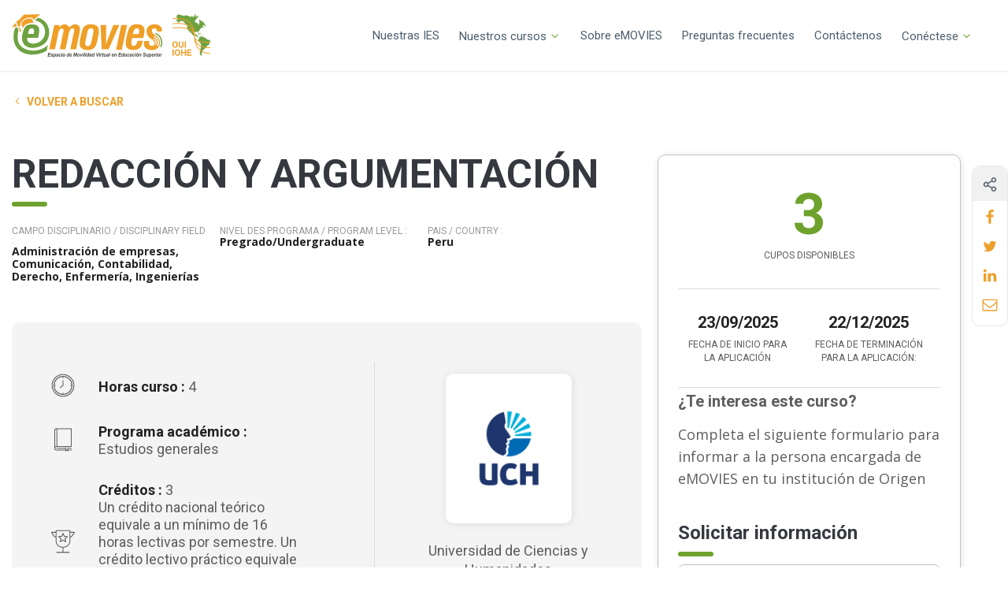

--- FILE ---
content_type: text/html; charset=UTF-8
request_url: https://emovies.oui-iohe.org/nuestros-cursos/redaccion-y-argumentacion/
body_size: 31036
content:
<!DOCTYPE html>
<!--[if IE 7]>
<html class="ie ie7" lang="es-ES" prefix="og: https://ogp.me/ns#">
<![endif]-->
<!--[if IE 8]>
<html class="ie ie8" lang="es-ES" prefix="og: https://ogp.me/ns#">
<![endif]-->
<!--[if !(IE 7) | !(IE 8) ]><!-->
<html id="top" lang="es-ES" prefix="og: https://ogp.me/ns#">
<head>
	<meta charset="UTF-8" />
<script type="text/javascript">
/* <![CDATA[ */
var gform;gform||(document.addEventListener("gform_main_scripts_loaded",function(){gform.scriptsLoaded=!0}),document.addEventListener("gform/theme/scripts_loaded",function(){gform.themeScriptsLoaded=!0}),window.addEventListener("DOMContentLoaded",function(){gform.domLoaded=!0}),gform={domLoaded:!1,scriptsLoaded:!1,themeScriptsLoaded:!1,isFormEditor:()=>"function"==typeof InitializeEditor,callIfLoaded:function(o){return!(!gform.domLoaded||!gform.scriptsLoaded||!gform.themeScriptsLoaded&&!gform.isFormEditor()||(gform.isFormEditor()&&console.warn("The use of gform.initializeOnLoaded() is deprecated in the form editor context and will be removed in Gravity Forms 3.1."),o(),0))},initializeOnLoaded:function(o){gform.callIfLoaded(o)||(document.addEventListener("gform_main_scripts_loaded",()=>{gform.scriptsLoaded=!0,gform.callIfLoaded(o)}),document.addEventListener("gform/theme/scripts_loaded",()=>{gform.themeScriptsLoaded=!0,gform.callIfLoaded(o)}),window.addEventListener("DOMContentLoaded",()=>{gform.domLoaded=!0,gform.callIfLoaded(o)}))},hooks:{action:{},filter:{}},addAction:function(o,r,e,t){gform.addHook("action",o,r,e,t)},addFilter:function(o,r,e,t){gform.addHook("filter",o,r,e,t)},doAction:function(o){gform.doHook("action",o,arguments)},applyFilters:function(o){return gform.doHook("filter",o,arguments)},removeAction:function(o,r){gform.removeHook("action",o,r)},removeFilter:function(o,r,e){gform.removeHook("filter",o,r,e)},addHook:function(o,r,e,t,n){null==gform.hooks[o][r]&&(gform.hooks[o][r]=[]);var d=gform.hooks[o][r];null==n&&(n=r+"_"+d.length),gform.hooks[o][r].push({tag:n,callable:e,priority:t=null==t?10:t})},doHook:function(r,o,e){var t;if(e=Array.prototype.slice.call(e,1),null!=gform.hooks[r][o]&&((o=gform.hooks[r][o]).sort(function(o,r){return o.priority-r.priority}),o.forEach(function(o){"function"!=typeof(t=o.callable)&&(t=window[t]),"action"==r?t.apply(null,e):e[0]=t.apply(null,e)})),"filter"==r)return e[0]},removeHook:function(o,r,t,n){var e;null!=gform.hooks[o][r]&&(e=(e=gform.hooks[o][r]).filter(function(o,r,e){return!!(null!=n&&n!=o.tag||null!=t&&t!=o.priority)}),gform.hooks[o][r]=e)}});
/* ]]> */
</script>

	<link rel="dns-prefetch" href="//fonts.googleapis.com/">
    <link href="https://fonts.googleapis.com/css2?family=Open+Sans:ital,wght@0,400;0,700;1,400;1,700&family=Roboto:ital,wght@0,400;0,700;1,400;1,700&display=swap" rel="stylesheet">

	<title>REDACCIÓN Y ARGUMENTACIÓN - emovies-oui-iohe</title>

		<style>img:is([sizes="auto" i], [sizes^="auto," i]) { contain-intrinsic-size: 3000px 1500px }</style>
	
		<link rel="profile" href="https://gmpg.org/xfn/11" />
		<meta name="viewport" content="width=device-width, initial-scale=1.0" />
				<link rel="apple-touch-icon" sizes="180x180" href="https://emovies.oui-iohe.org/wp-content/themes/emovies/images/favicons/apple-touch-icon.png">
		<link rel="icon" type="image/png" href="https://emovies.oui-iohe.org/wp-content/themes/emovies/images/favicons/favicon-32x32.png" sizes="32x32">
		<link rel="icon" type="image/png" href="https://emovies.oui-iohe.org/wp-content/themes/emovies/images/favicons/favicon-16x16.png" sizes="16x16">
		<link rel="manifest" href="https://emovies.oui-iohe.org/wp-content/themes/emovies/images/favicons/site.webmanifest">
		<link rel="mask-icon" href="" color="#25b34b">
		<meta name="msapplication-TileColor" content="#25b34b">
		<meta name="theme-color" content="#ffffff">
		<link rel="alternate" hreflang="es" href="https://emovies.oui-iohe.org/nuestros-cursos/redaccion-y-argumentacion/" />
<link rel="alternate" hreflang="en" href="https://emovies.oui-iohe.org/en/our-courses/redaccion-y-argumentacion/" />
<link rel="alternate" hreflang="x-default" href="https://emovies.oui-iohe.org/nuestros-cursos/redaccion-y-argumentacion/" />

<!-- Optimización para motores de búsqueda de Rank Math -  https://rankmath.com/ -->
<meta name="robots" content="index, follow, max-snippet:-1, max-video-preview:-1, max-image-preview:large"/>
<link rel="canonical" href="https://emovies.oui-iohe.org/nuestros-cursos/redaccion-y-argumentacion/" />
<meta property="og:locale" content="es_ES" />
<meta property="og:type" content="article" />
<meta property="og:title" content="REDACCIÓN Y ARGUMENTACIÓN - emovies-oui-iohe" />
<meta property="og:url" content="https://emovies.oui-iohe.org/nuestros-cursos/redaccion-y-argumentacion/" />
<meta property="og:site_name" content="emovies-oui-iohe" />
<meta property="og:updated_time" content="2025-11-13T17:24:04-05:00" />
<meta name="twitter:card" content="summary_large_image" />
<meta name="twitter:title" content="REDACCIÓN Y ARGUMENTACIÓN - emovies-oui-iohe" />
<!-- /Plugin Rank Math WordPress SEO -->

<link rel='dns-prefetch' href='//cdnjs.cloudflare.com' />
<link rel='dns-prefetch' href='//www.googletagmanager.com' />
<link rel='stylesheet' id='wp-block-library-css' href='https://emovies.oui-iohe.org/wp-includes/css/dist/block-library/style.min.css?ver=6.8.3' type='text/css' media='all' />
<style id='classic-theme-styles-inline-css' type='text/css'>
/*! This file is auto-generated */
.wp-block-button__link{color:#fff;background-color:#32373c;border-radius:9999px;box-shadow:none;text-decoration:none;padding:calc(.667em + 2px) calc(1.333em + 2px);font-size:1.125em}.wp-block-file__button{background:#32373c;color:#fff;text-decoration:none}
</style>
<link rel='stylesheet' id='wp-components-css' href='https://emovies.oui-iohe.org/wp-includes/css/dist/components/style.min.css?ver=6.8.3' type='text/css' media='all' />
<link rel='stylesheet' id='wp-preferences-css' href='https://emovies.oui-iohe.org/wp-includes/css/dist/preferences/style.min.css?ver=6.8.3' type='text/css' media='all' />
<link rel='stylesheet' id='wp-block-editor-css' href='https://emovies.oui-iohe.org/wp-includes/css/dist/block-editor/style.min.css?ver=6.8.3' type='text/css' media='all' />
<link rel='stylesheet' id='popup-maker-block-library-style-css' href='https://emovies.oui-iohe.org/wp-content/plugins/popup-maker/dist/packages/block-library-style.css?ver=dbea705cfafe089d65f1' type='text/css' media='all' />
<style id='global-styles-inline-css' type='text/css'>
:root{--wp--preset--aspect-ratio--square: 1;--wp--preset--aspect-ratio--4-3: 4/3;--wp--preset--aspect-ratio--3-4: 3/4;--wp--preset--aspect-ratio--3-2: 3/2;--wp--preset--aspect-ratio--2-3: 2/3;--wp--preset--aspect-ratio--16-9: 16/9;--wp--preset--aspect-ratio--9-16: 9/16;--wp--preset--color--black: #000000;--wp--preset--color--cyan-bluish-gray: #abb8c3;--wp--preset--color--white: #ffffff;--wp--preset--color--pale-pink: #f78da7;--wp--preset--color--vivid-red: #cf2e2e;--wp--preset--color--luminous-vivid-orange: #ff6900;--wp--preset--color--luminous-vivid-amber: #fcb900;--wp--preset--color--light-green-cyan: #7bdcb5;--wp--preset--color--vivid-green-cyan: #00d084;--wp--preset--color--pale-cyan-blue: #8ed1fc;--wp--preset--color--vivid-cyan-blue: #0693e3;--wp--preset--color--vivid-purple: #9b51e0;--wp--preset--gradient--vivid-cyan-blue-to-vivid-purple: linear-gradient(135deg,rgba(6,147,227,1) 0%,rgb(155,81,224) 100%);--wp--preset--gradient--light-green-cyan-to-vivid-green-cyan: linear-gradient(135deg,rgb(122,220,180) 0%,rgb(0,208,130) 100%);--wp--preset--gradient--luminous-vivid-amber-to-luminous-vivid-orange: linear-gradient(135deg,rgba(252,185,0,1) 0%,rgba(255,105,0,1) 100%);--wp--preset--gradient--luminous-vivid-orange-to-vivid-red: linear-gradient(135deg,rgba(255,105,0,1) 0%,rgb(207,46,46) 100%);--wp--preset--gradient--very-light-gray-to-cyan-bluish-gray: linear-gradient(135deg,rgb(238,238,238) 0%,rgb(169,184,195) 100%);--wp--preset--gradient--cool-to-warm-spectrum: linear-gradient(135deg,rgb(74,234,220) 0%,rgb(151,120,209) 20%,rgb(207,42,186) 40%,rgb(238,44,130) 60%,rgb(251,105,98) 80%,rgb(254,248,76) 100%);--wp--preset--gradient--blush-light-purple: linear-gradient(135deg,rgb(255,206,236) 0%,rgb(152,150,240) 100%);--wp--preset--gradient--blush-bordeaux: linear-gradient(135deg,rgb(254,205,165) 0%,rgb(254,45,45) 50%,rgb(107,0,62) 100%);--wp--preset--gradient--luminous-dusk: linear-gradient(135deg,rgb(255,203,112) 0%,rgb(199,81,192) 50%,rgb(65,88,208) 100%);--wp--preset--gradient--pale-ocean: linear-gradient(135deg,rgb(255,245,203) 0%,rgb(182,227,212) 50%,rgb(51,167,181) 100%);--wp--preset--gradient--electric-grass: linear-gradient(135deg,rgb(202,248,128) 0%,rgb(113,206,126) 100%);--wp--preset--gradient--midnight: linear-gradient(135deg,rgb(2,3,129) 0%,rgb(40,116,252) 100%);--wp--preset--font-size--small: 13px;--wp--preset--font-size--medium: 20px;--wp--preset--font-size--large: 36px;--wp--preset--font-size--x-large: 42px;--wp--preset--spacing--20: 0.44rem;--wp--preset--spacing--30: 0.67rem;--wp--preset--spacing--40: 1rem;--wp--preset--spacing--50: 1.5rem;--wp--preset--spacing--60: 2.25rem;--wp--preset--spacing--70: 3.38rem;--wp--preset--spacing--80: 5.06rem;--wp--preset--shadow--natural: 6px 6px 9px rgba(0, 0, 0, 0.2);--wp--preset--shadow--deep: 12px 12px 50px rgba(0, 0, 0, 0.4);--wp--preset--shadow--sharp: 6px 6px 0px rgba(0, 0, 0, 0.2);--wp--preset--shadow--outlined: 6px 6px 0px -3px rgba(255, 255, 255, 1), 6px 6px rgba(0, 0, 0, 1);--wp--preset--shadow--crisp: 6px 6px 0px rgba(0, 0, 0, 1);}:where(.is-layout-flex){gap: 0.5em;}:where(.is-layout-grid){gap: 0.5em;}body .is-layout-flex{display: flex;}.is-layout-flex{flex-wrap: wrap;align-items: center;}.is-layout-flex > :is(*, div){margin: 0;}body .is-layout-grid{display: grid;}.is-layout-grid > :is(*, div){margin: 0;}:where(.wp-block-columns.is-layout-flex){gap: 2em;}:where(.wp-block-columns.is-layout-grid){gap: 2em;}:where(.wp-block-post-template.is-layout-flex){gap: 1.25em;}:where(.wp-block-post-template.is-layout-grid){gap: 1.25em;}.has-black-color{color: var(--wp--preset--color--black) !important;}.has-cyan-bluish-gray-color{color: var(--wp--preset--color--cyan-bluish-gray) !important;}.has-white-color{color: var(--wp--preset--color--white) !important;}.has-pale-pink-color{color: var(--wp--preset--color--pale-pink) !important;}.has-vivid-red-color{color: var(--wp--preset--color--vivid-red) !important;}.has-luminous-vivid-orange-color{color: var(--wp--preset--color--luminous-vivid-orange) !important;}.has-luminous-vivid-amber-color{color: var(--wp--preset--color--luminous-vivid-amber) !important;}.has-light-green-cyan-color{color: var(--wp--preset--color--light-green-cyan) !important;}.has-vivid-green-cyan-color{color: var(--wp--preset--color--vivid-green-cyan) !important;}.has-pale-cyan-blue-color{color: var(--wp--preset--color--pale-cyan-blue) !important;}.has-vivid-cyan-blue-color{color: var(--wp--preset--color--vivid-cyan-blue) !important;}.has-vivid-purple-color{color: var(--wp--preset--color--vivid-purple) !important;}.has-black-background-color{background-color: var(--wp--preset--color--black) !important;}.has-cyan-bluish-gray-background-color{background-color: var(--wp--preset--color--cyan-bluish-gray) !important;}.has-white-background-color{background-color: var(--wp--preset--color--white) !important;}.has-pale-pink-background-color{background-color: var(--wp--preset--color--pale-pink) !important;}.has-vivid-red-background-color{background-color: var(--wp--preset--color--vivid-red) !important;}.has-luminous-vivid-orange-background-color{background-color: var(--wp--preset--color--luminous-vivid-orange) !important;}.has-luminous-vivid-amber-background-color{background-color: var(--wp--preset--color--luminous-vivid-amber) !important;}.has-light-green-cyan-background-color{background-color: var(--wp--preset--color--light-green-cyan) !important;}.has-vivid-green-cyan-background-color{background-color: var(--wp--preset--color--vivid-green-cyan) !important;}.has-pale-cyan-blue-background-color{background-color: var(--wp--preset--color--pale-cyan-blue) !important;}.has-vivid-cyan-blue-background-color{background-color: var(--wp--preset--color--vivid-cyan-blue) !important;}.has-vivid-purple-background-color{background-color: var(--wp--preset--color--vivid-purple) !important;}.has-black-border-color{border-color: var(--wp--preset--color--black) !important;}.has-cyan-bluish-gray-border-color{border-color: var(--wp--preset--color--cyan-bluish-gray) !important;}.has-white-border-color{border-color: var(--wp--preset--color--white) !important;}.has-pale-pink-border-color{border-color: var(--wp--preset--color--pale-pink) !important;}.has-vivid-red-border-color{border-color: var(--wp--preset--color--vivid-red) !important;}.has-luminous-vivid-orange-border-color{border-color: var(--wp--preset--color--luminous-vivid-orange) !important;}.has-luminous-vivid-amber-border-color{border-color: var(--wp--preset--color--luminous-vivid-amber) !important;}.has-light-green-cyan-border-color{border-color: var(--wp--preset--color--light-green-cyan) !important;}.has-vivid-green-cyan-border-color{border-color: var(--wp--preset--color--vivid-green-cyan) !important;}.has-pale-cyan-blue-border-color{border-color: var(--wp--preset--color--pale-cyan-blue) !important;}.has-vivid-cyan-blue-border-color{border-color: var(--wp--preset--color--vivid-cyan-blue) !important;}.has-vivid-purple-border-color{border-color: var(--wp--preset--color--vivid-purple) !important;}.has-vivid-cyan-blue-to-vivid-purple-gradient-background{background: var(--wp--preset--gradient--vivid-cyan-blue-to-vivid-purple) !important;}.has-light-green-cyan-to-vivid-green-cyan-gradient-background{background: var(--wp--preset--gradient--light-green-cyan-to-vivid-green-cyan) !important;}.has-luminous-vivid-amber-to-luminous-vivid-orange-gradient-background{background: var(--wp--preset--gradient--luminous-vivid-amber-to-luminous-vivid-orange) !important;}.has-luminous-vivid-orange-to-vivid-red-gradient-background{background: var(--wp--preset--gradient--luminous-vivid-orange-to-vivid-red) !important;}.has-very-light-gray-to-cyan-bluish-gray-gradient-background{background: var(--wp--preset--gradient--very-light-gray-to-cyan-bluish-gray) !important;}.has-cool-to-warm-spectrum-gradient-background{background: var(--wp--preset--gradient--cool-to-warm-spectrum) !important;}.has-blush-light-purple-gradient-background{background: var(--wp--preset--gradient--blush-light-purple) !important;}.has-blush-bordeaux-gradient-background{background: var(--wp--preset--gradient--blush-bordeaux) !important;}.has-luminous-dusk-gradient-background{background: var(--wp--preset--gradient--luminous-dusk) !important;}.has-pale-ocean-gradient-background{background: var(--wp--preset--gradient--pale-ocean) !important;}.has-electric-grass-gradient-background{background: var(--wp--preset--gradient--electric-grass) !important;}.has-midnight-gradient-background{background: var(--wp--preset--gradient--midnight) !important;}.has-small-font-size{font-size: var(--wp--preset--font-size--small) !important;}.has-medium-font-size{font-size: var(--wp--preset--font-size--medium) !important;}.has-large-font-size{font-size: var(--wp--preset--font-size--large) !important;}.has-x-large-font-size{font-size: var(--wp--preset--font-size--x-large) !important;}
:where(.wp-block-post-template.is-layout-flex){gap: 1.25em;}:where(.wp-block-post-template.is-layout-grid){gap: 1.25em;}
:where(.wp-block-columns.is-layout-flex){gap: 2em;}:where(.wp-block-columns.is-layout-grid){gap: 2em;}
:root :where(.wp-block-pullquote){font-size: 1.5em;line-height: 1.6;}
</style>
<link rel='stylesheet' id='main-css-css' href='https://emovies.oui-iohe.org/wp-content/themes/emovies/css/style.css?ver=1766084968' type='text/css' media='all' />
<script type="text/javascript" src="https://emovies.oui-iohe.org/wp-includes/js/jquery/jquery.min.js?ver=3.7.1" id="jquery-core-js"></script>

<!-- Fragmento de código de la etiqueta de Google (gtag.js) añadida por Site Kit -->
<!-- Fragmento de código de Google Analytics añadido por Site Kit -->
<script type="text/javascript" src="https://www.googletagmanager.com/gtag/js?id=G-PXSWTSSF7S" id="google_gtagjs-js" async></script>
<script type="text/javascript" id="google_gtagjs-js-after">
/* <![CDATA[ */
window.dataLayer = window.dataLayer || [];function gtag(){dataLayer.push(arguments);}
gtag("set","linker",{"domains":["emovies.oui-iohe.org"]});
gtag("js", new Date());
gtag("set", "developer_id.dZTNiMT", true);
gtag("config", "G-PXSWTSSF7S");
/* ]]> */
</script>
<link rel="https://api.w.org/" href="https://emovies.oui-iohe.org/wp-json/" /><link rel="EditURI" type="application/rsd+xml" title="RSD" href="https://emovies.oui-iohe.org/xmlrpc.php?rsd" />
<link rel='shortlink' href='https://emovies.oui-iohe.org/?p=66933' />
<link rel="alternate" title="oEmbed (JSON)" type="application/json+oembed" href="https://emovies.oui-iohe.org/wp-json/oembed/1.0/embed?url=https%3A%2F%2Femovies.oui-iohe.org%2Fnuestros-cursos%2Fredaccion-y-argumentacion%2F" />
<link rel="alternate" title="oEmbed (XML)" type="text/xml+oembed" href="https://emovies.oui-iohe.org/wp-json/oembed/1.0/embed?url=https%3A%2F%2Femovies.oui-iohe.org%2Fnuestros-cursos%2Fredaccion-y-argumentacion%2F&#038;format=xml" />
		<style type="text/css">
			#wpadminbar {
				background: ;
			}
			#wp-admin-bar-par_dev .ab-item {
				font-size: 1.5em;
				font-weight: bold;
			}
		</style>
		<meta name="generator" content="WPML ver:4.7.6 stt:1,2;" />
<meta name="generator" content="Site Kit by Google 1.166.0" />			<!-- Google Tag Manager -->
			<script>(function(w,d,s,l,i){w[l]=w[l]||[];w[l].push({'gtm.start':
			new Date().getTime(),event:'gtm.js'});var f=d.getElementsByTagName(s)[0],
			j=d.createElement(s),dl=l!='dataLayer'?'&l='+l:'';j.async=true;j.src=
			'https://www.googletagmanager.com/gtm.js?id='+i+dl;f.parentNode.insertBefore(j,f);
			})(window,document,'script','dataLayer','GTM-MZ2W9W8');</script>
			<!-- End Google Tag Manager -->
			<style type="text/css">.recentcomments a{display:inline !important;padding:0 !important;margin:0 !important;}</style>		<style type="text/css" id="wp-custom-css">
			.lang__switcher {
	display: none!important;
}		</style>
		</head>

<body class="wp-singular course-template-default single single-course postid-66933 wp-theme-emovies is_chrome">

    
				<!-- Google Tag Manager (noscript) -->
			<noscript><iframe src="https://www.googletagmanager.com/ns.html?id=GTM-MZ2W9W8"
			height="0" width="0" style="display:none;visibility:hidden"></iframe></noscript>
			<!-- End Google Tag Manager (noscript) -->
			
	<div class="page-wrapper">

        <header class="header">
			<div class="container">
                <div class="header__in">
                    <a class="logo" href="https://emovies.oui-iohe.org">
                        <img src="https://emovies.oui-iohe.org/wp-content/themes/emovies/images/logo-es.svg" alt="emovies-oui-iohe" />
                    </a>
                    <nav class="main-nav-wrap"><ul id="menu-menu-principal" class="menu"><li id="menu-item-5177" class="menu-item menu-item-type-custom menu-item-object-custom menu-item-5177"><a href="http://emovies.oui-iohe.org/pages-nuestras-ies/">Nuestras IES</a></li>
<li id="menu-item-66751" class="menu-item menu-item-type-custom menu-item-object-custom menu-item-has-children menu-item-66751"><a href="#">Nuestros cursos</a>
<ul class="sub-menu">
	<li id="menu-item-416" class="menu-item menu-item-type-post_type menu-item-object-page menu-item-416"><a href="https://emovies.oui-iohe.org/movilidad-vitual/">Movilidad estudiantil</a></li>
	<li id="menu-item-66768" class="menu-item menu-item-type-post_type menu-item-object-page menu-item-66768"><a href="https://emovies.oui-iohe.org/programa-coil/">Programa COIL</a></li>
</ul>
</li>
<li id="menu-item-26" class="menu-item menu-item-type-post_type menu-item-object-page menu-item-26"><a href="https://emovies.oui-iohe.org/sobre-emovies/">Sobre eMOVIES</a></li>
<li id="menu-item-25" class="menu-item menu-item-type-post_type menu-item-object-page menu-item-25"><a href="https://emovies.oui-iohe.org/preguntas-frecuentes/">Preguntas frecuentes</a></li>
<li id="menu-item-24" class="menu-item menu-item-type-post_type menu-item-object-page menu-item-24"><a href="https://emovies.oui-iohe.org/contactenos/">Contáctenos</a></li>
<li id="menu-item-68196" class="menu-item menu-item-type-custom menu-item-object-custom menu-item-has-children menu-item-68196"><a href="#">Conéctese</a>
<ul class="sub-menu">
	<li id="menu-item-68198" class="menu-item menu-item-type-post_type menu-item-object-page menu-item-68198"><a href="https://emovies.oui-iohe.org/conectese/">Portal de las IES / HEIs Portal</a></li>
	<li id="menu-item-68197" class="menu-item menu-item-type-post_type menu-item-object-page menu-item-68197"><a href="https://emovies.oui-iohe.org/conectese-docente/">Portal de Docentes / Professors Portal</a></li>
</ul>
</li>
<li id="menu-item-492" class="underline menu-item menu-item-type-post_type menu-item-object-page menu-item-492"><a href="https://emovies.oui-iohe.org/panel-de-control/">Panel de control</a></li>
</ul></nav>                        <div class="lang__switcher">
                            <a class="current" href="https://emovies.oui-iohe.org/nuestros-cursos/redaccion-y-argumentacion/">ES  <svg class="fa fa-angle-down"><use xlink:href="#fa-angle-down"></use></svg></a>                            <div class="submenu">
                            <a href="https://emovies.oui-iohe.org/en/our-courses/redaccion-y-argumentacion/">EN</a>                        </div>
                                        </div>
                    <div class="mobile-nav-wrap">
    <div class="top-mobile">
        <button class="hamburger  mobile-nav-toggle menu-toggle" type="button" data-toggle="menu">
    		<span class="hamburger-box">
    			<span class="hamburger-inner"></span>
    		</span>
    	</button>
    </div>
    <div class="mobile-menu" data-listener="menu">
        <ul class="top-m">
            
            <li class="menu-item menu-item-type-custom menu-item-object-custom menu-item-5177"><a href="http://emovies.oui-iohe.org/pages-nuestras-ies/">Nuestras IES</a></li>
<li class="menu-item menu-item-type-custom menu-item-object-custom menu-item-has-children menu-item-66751"><a href="#">Nuestros cursos</a>
<ul class="sub-menu">
	<li class="menu-item menu-item-type-post_type menu-item-object-page menu-item-416"><a href="https://emovies.oui-iohe.org/movilidad-vitual/">Movilidad estudiantil</a></li>
	<li class="menu-item menu-item-type-post_type menu-item-object-page menu-item-66768"><a href="https://emovies.oui-iohe.org/programa-coil/">Programa COIL</a></li>
</ul>
</li>
<li class="menu-item menu-item-type-post_type menu-item-object-page menu-item-26"><a href="https://emovies.oui-iohe.org/sobre-emovies/">Sobre eMOVIES</a></li>
<li class="menu-item menu-item-type-post_type menu-item-object-page menu-item-25"><a href="https://emovies.oui-iohe.org/preguntas-frecuentes/">Preguntas frecuentes</a></li>
<li class="menu-item menu-item-type-post_type menu-item-object-page menu-item-24"><a href="https://emovies.oui-iohe.org/contactenos/">Contáctenos</a></li>
<li class="menu-item menu-item-type-custom menu-item-object-custom menu-item-has-children menu-item-68196"><a href="#">Conéctese</a>
<ul class="sub-menu">
	<li class="menu-item menu-item-type-post_type menu-item-object-page menu-item-68198"><a href="https://emovies.oui-iohe.org/conectese/">Portal de las IES / HEIs Portal</a></li>
	<li class="menu-item menu-item-type-post_type menu-item-object-page menu-item-68197"><a href="https://emovies.oui-iohe.org/conectese-docente/">Portal de Docentes / Professors Portal</a></li>
</ul>
</li>
<li class="underline menu-item menu-item-type-post_type menu-item-object-page menu-item-492"><a href="https://emovies.oui-iohe.org/panel-de-control/">Panel de control</a></li>
        </ul>
    </div>
</div>
                </div>
			</div>
		</header>

		<div class="main" id="main">
<div class="socials-container">
    <div class="socials__wrapper">
        <div class="socials__content">
            <svg class="fa fa-share"><use xlink:href="#fa-share"></use></svg>
            <span class="share-text">Partager</span>
        </div>
        <div data-socials></div>
    </div>
</div>
<section class="content single--university">
	
	<div class="container page-layouts">		
				
        <a href="https://emovies.oui-iohe.org/movilidad-vitual/" class="button__back">
			<span class="circle"><svg class='fa fa-angle-left'><use xlink:href='#fa-angle-left'></use></svg></span>
			<span>Volver a buscar</span>
        </a>

        		<div class="course__container">

			<div class="course__left">

				<div class="course__header">

					<sup></sup>
					<h1>REDACCIÓN Y ARGUMENTACIÓN</h1>
					<div class="header__details d--flex">
							<div class="details__item">
								<sup class="light">Campo disciplinario / Disciplinary field :</sup>
								<strong>Administración de empresas, Comunicación, Contabilidad, Derecho, Enfermería, Ingenierías</strong>
							</div>
							<div class="details__item">
								<sup class="light">Nivel des programa / Program Level :</sup>
								<strong>Pregrado/Undergraduate</strong>
							</div>
							<div class="details__item">
								<sup class="light">Pais / Country :</sup>
								<strong>Peru</strong>
							</div>
					</div>
	
					<div class="course__informations bg--color">
						<div class="infos__container">
				
															<div class="infos__item d--flex">
									<div class="item--left icon"><svg class='fa fa-hours-emv'><use xlink:href='#fa-hours-emv'></use></svg></div>
									<div class="item--right">
										<h6>
											<strong>Horas curso :</strong>
											<span> 4</span>
										</h6>
									</div>
								</div>
							
															<div class="infos__item d--flex">
									<div class="item--left icon"><svg class='fa fa-program-emv'><use xlink:href='#fa-program-emv'></use></svg></div>
									<div class="item--right">
										<h6>
											<strong>Programa académico :</strong>
											<span> Estudios generales </span>
										</h6>
									</div>
								</div>
													
															<div class="infos__item d--flex">
									<div class="item--left icon"><svg class='fa fa-credit-emv'><use xlink:href='#fa-credit-emv'></use></svg></div>
									<div class="item--right">
										<h6>
											<strong>Créditos :</strong>
											<span> 3</span>
										</h6>
																					<h6 class="credit--note"> Un crédito nacional teórico equivale a un mínimo de 16 horas lectivas por semestre. Un crédito lectivo práctico equivale a un mínimo de 32 horas lectivas por semestre.</h6>
																			</div>
								</div>
								
	
															<div class="infos__item d--flex">
									<div class="item--left icon"><svg class='fa fa-language-emv'><use xlink:href='#fa-language-emv'></use></svg></div>
									<div class="item--right language">
										<h6>
											<strong>Idioma del curso :</strong>
											
                                                												    <span> Español/Spanish</span> 
                                                																					</h6>
									</div>
								</div>
							
															<div class="infos__item d--flex">
									<div class="item--left icon"><svg class='fa fa-dates-emv'><use xlink:href='#fa-dates-emv'></use></svg></div>
									<div class="item--right">
																					<h6 class="date">
												<strong>Fecha de inicio curso :</strong>
												<span> 09/03/2026</span> 
											</h6>
																															<h6 class="date">
												<strong>Fecha de terminación :</strong>
												<span> 27/06/2026</span> 
											</h6>
																			</div>
								</div>
							
															<div class="infos__item d--flex">
									<div class="item--left icon"><svg class='fa fa-computer'><use xlink:href='#fa-computer'></use></svg></div>
									<div class="item--right">
										<h6>
											<strong class="virtual">100% virtual</strong>
										</h6>
									</div>
								</div>
													</div>

						<div class="course__uni">
															<div class="uni__inner">
									<a class="logo" target="_blank"  href="www.uch.edu.pe"><img src="https://emovies.oui-iohe.org/wp-content/uploads/2023/07/logo-uch-258x300.png" alt="Universidad de Ciencias y Humanidades" /></a>
									<h6>Universidad de Ciencias y Humanidades</h6>
									<a href="https://emovies.oui-iohe.org/nuestras-ies-emovies/universidad-de-ciencias-y-humanidades/" class="link--uni">
										<span>Ver perfil</span>
										<span class="circle"><svg class='fa fa-angle-right'><use xlink:href='#fa-angle-right'></use></svg></span>
									</a>
								</div>
						</div>
					</div>

					<div class="in__content">
						<div class="text">
							<h2>Descripción del curso</h2>
							<p>Clases sincrónicas (en vivo)</p>
<p>Sílabo:</p>
<p>https://drive.google.com/drive/folders/1YKdF9fMrBOU79xkMzasBONSvNszcdXyX?usp=sharing</p>
						</div>

						<div class="accs">
							<div class="acc" id="acc-1">
								<div class="title">
									<div class="title__in">
										<h4>Requisitos del curso</h4>
									</div>
									<span class="toggle"></span>
								</div>
								<div class="contents">
									<p>Interpretación y Producción de Textos.</p>
								</div>
							</div>
							<div class="acc" id="acc-2">
								<div class="title">
									<div class="title__in">
										<h4>Requisitos institucionales</h4>
									</div>
									<span class="toggle"></span>
								</div>
								<div class="contents">
									<ul>
<li>Tener un promedio mayor o igual a 14</li>
</ul>
								</div>
							</div>
							<div class="acc" id="acc-3">
								<div class="title">
									<div class="title__in">
										<h4>Procedimiento de aplicación</h4>
									</div>
									<span class="toggle"></span>
								</div>
								<div class="contents">
									<p>La postulación se realiza a través del forms de postulación:</p>
<p><a href="http://erpeduca.uch.edu.pe/movilidadacademica/proceso/InscripcionMOACEntrante/ingresoExterno/inscripcionPostulanteExterno/universidad">http://erpeduca.uch.edu.pe/movilidadacademica/proceso/InscripcionMOACEntrante/ingresoExterno/inscripcionPostulanteExterno/universidad</a></p>
								</div>
							</div>
															<div class="acc" id="acc-4">
									<div class="title">
										<div class="title__in">
											<h4>Documentación</h4>
										</div>
										<span class="toggle"></span>
									</div>
									<div class="contents">
										<p>La documentación se detalla y se sube en el forms de postulación.</p>
									</div>
								</div>
																				</div>
					</div>
				</div>
			</div>

			<div class="course__right">
				<div class="inner">
					<div class="item--disponibility">
						<strong>3</strong>
						<sup> Cupos disponibles</sup>
					</div>
					<div class="item--date d--flex">
													<div class="date">
								<h5> 23/09/2025</h5> 
								<sup>Fecha de inicio para la aplicación</sup>
							</div>
																			<div class="date">
								<h5> 22/12/2025</h5> 
								<sup>Fecha de terminación para la aplicación:</sup>
							</div>
											</div>
					
                <div class='gf_browser_chrome gform_wrapper gform_legacy_markup_wrapper gform-theme--no-framework' data-form-theme='legacy' data-form-index='0' id='gform_wrapper_3' ><div id='gf_3' class='gform_anchor' tabindex='-1'></div><form method='post' enctype='multipart/form-data' target='gform_ajax_frame_3' id='gform_3'  action='/nuestros-cursos/redaccion-y-argumentacion/#gf_3' data-formid='3' novalidate> 
 <input type='hidden' class='gforms-pum' value='{"closepopup":false,"closedelay":0,"openpopup":false,"openpopup_id":0}' />
                        <div class='gform-body gform_body'><ul id='gform_fields_3' class='gform_fields top_label form_sublabel_below description_below validation_below'><li id="field_3_22" class="gfield gfield--type-honeypot gform_validation_container field_sublabel_below gfield--has-description field_description_below field_validation_below gfield_visibility_visible"  ><label class='gfield_label gform-field-label' for='input_3_22'>Phone</label><div class='ginput_container'><input name='input_22' id='input_3_22' type='text' value='' autocomplete='new-password'/></div><div class='gfield_description' id='gfield_description_3_22'>Este campo es un campo de validación y debe quedar sin cambios.</div></li><li id="field_3_17" class="gfield gfield--type-html gfield_html gfield_html_formatted gfield_no_follows_desc field_sublabel_below gfield--no-description field_description_below field_validation_below gfield_visibility_visible"  ><h5>¿Te interesa este curso?</h5>

Completa el siguiente formulario para informar a la persona encargada de eMOVIES en tu institución de Origen 
<h3>Solicitar información</h3></li><li id="field_3_1" class="gfield gfield--type-text gfield_contains_required field_sublabel_below gfield--no-description field_description_below field_validation_below gfield_visibility_visible"  ><label class='gfield_label gform-field-label' for='input_3_1'>Nombre del estudiante / Student name<span class="gfield_required"><span class="gfield_required gfield_required_asterisk">*</span></span></label><div class='ginput_container ginput_container_text'><input name='input_1' id='input_3_1' type='text' value='' class='medium'     aria-required="true" aria-invalid="false"   /></div></li><li id="field_3_19" class="gfield gfield--type-text gfield_contains_required field_sublabel_below gfield--no-description field_description_below field_validation_below gfield_visibility_visible"  ><label class='gfield_label gform-field-label' for='input_3_19'>Apellido del estudiante / Student Last name<span class="gfield_required"><span class="gfield_required gfield_required_asterisk">*</span></span></label><div class='ginput_container ginput_container_text'><input name='input_19' id='input_3_19' type='text' value='' class='medium'     aria-required="true" aria-invalid="false"   /></div></li><li id="field_3_15" class="gfield gfield--type-email gfield_contains_required field_sublabel_below gfield--no-description field_description_below field_validation_below gfield_visibility_visible"  ><label class='gfield_label gform-field-label' for='input_3_15'>Correo electrónico / Email<span class="gfield_required"><span class="gfield_required gfield_required_asterisk">*</span></span></label><div class='ginput_container ginput_container_email'>
                            <input name='input_15' id='input_3_15' type='email' value='' class='medium'    aria-required="true" aria-invalid="false"  />
                        </div></li><li id="field_3_20" class="gfield gfield--type-phone gfield--width-full field_sublabel_below gfield--no-description field_description_below field_validation_below gfield_visibility_visible"  ><label class='gfield_label gform-field-label' for='input_3_20'>Teléfono / Phone</label><div class='ginput_container ginput_container_phone'><input name='input_20' id='input_3_20' type='tel' value='' class='large'    aria-invalid="false"   /></div></li><li id="field_3_11" class="gfield gfield--type-text gfield_contains_required field_sublabel_below gfield--has-description field_description_below field_validation_below gfield_visibility_visible"  ><label class='gfield_label gform-field-label' for='input_3_11'>Carnet institucional / Student University ID<span class="gfield_required"><span class="gfield_required gfield_required_asterisk">*</span></span></label><div class='ginput_container ginput_container_text'><input name='input_11' id='input_3_11' type='text' value='' class='medium'  aria-describedby="gfield_description_3_11"   aria-required="true" aria-invalid="false"   /></div><div class='gfield_description' id='gfield_description_3_11'>Identificación del estudiante en la institución / University student ID</div></li><li id="field_3_13" class="gfield gfield--type-text gfield_contains_required field_sublabel_below gfield--no-description field_description_below field_validation_below gfield_visibility_visible"  ><label class='gfield_label gform-field-label' for='input_3_13'>Programa académico en el cual estás inscrito / Academic program in which you are enrolled<span class="gfield_required"><span class="gfield_required gfield_required_asterisk">*</span></span></label><div class='ginput_container ginput_container_text'><input name='input_13' id='input_3_13' type='text' value='' class='medium'     aria-required="true" aria-invalid="false"   /></div></li><li id="field_3_16" class="gfield gfield--type-select gfield_contains_required field_sublabel_below gfield--no-description field_description_below field_validation_below gfield_visibility_visible"  ><label class='gfield_label gform-field-label' for='input_3_16'>Institución a la que perteneces / Institution to which you belong<span class="gfield_required"><span class="gfield_required gfield_required_asterisk">*</span></span></label><div class='ginput_container ginput_container_select'><select name='input_16' id='input_3_16' class='medium gfield_select'    aria-required="true" aria-invalid="false" ><option value='' selected='selected' class='gf_placeholder'>&nbsp;</option><option value='8098' >Université du Québec à Trois-Rivières</option><option value='825' >Centro Paula Souza</option><option value='946' >Corporación Tecnológica de Bogotá</option><option value='77270' >Corporación Unificada Nacional de Educación Superior - CUN</option><option value='41236' >Corporación Universidad de la Costa</option><option value='74459' >Corporación Universitaria Iberoamericana - IBERO</option><option value='898' >Corporación Universitaria Minuto de Dios</option><option value='10498' >Corporación Universitaria Remington</option><option value='18359' >Corporación Universitaria Unitec</option><option value='34358' >ESCUELA SUPERIOR POLITÉCNICA DE CHIMBORAZO</option><option value='982' >Escuela Superior Politécnica del Litoral</option><option value='54219' >Faculdade Frassinetti do Recife - FAFIRE</option><option value='16249' >Fundação Santo André</option><option value='774' >Fundación H.A. Barceló</option><option value='73280' >Fundación Universidad de América</option><option value='872' >Fundación Universitaria Católica del Norte</option><option value='8254' >Fundación Universitaria CEIPA</option><option value='893' >Fundación Universitaria de Ciencias de la Salud</option><option value='931' >Fundación Universitaria del Área Andina</option><option value='67093' >Fundación Universitaria Juan N. Corpas</option><option value='90220' >Fundación Universitaria Los Libertadores</option><option value='7886' >Institución Universitaria Esumer</option><option value='967' >Institución Universitaria Pascual Bravo</option><option value='16801' >Instituto Politécnico Nacional</option><option value='10008' >Instituto Superior de Formación Docente Salomé Ureña (ISFODOSU)</option><option value='1080' >Instituto Tecnológico de las Américas</option><option value='977' >Instituto Tecnológico Metropolitano</option><option value='64369' >Instituto Universitario American College</option><option value='8127' >Justice Institute of British Columbia</option><option value='840' >Lakehead University</option><option value='9869' >Institución A</option><option value='24928' >Institución B</option><option value='1085' >Pontificia Universidad Católica Madre y Maestra</option><option value='820' >Pontifícia Universidade Católica do Rio Grande do Sul</option><option value='22835' >Universidad Privada Abierta Latinoamericana</option><option value='22677' >Universidad Amazónica de Pando</option><option value='69498' >Universidad Anáhuac Cancún</option><option value='1022' >Universidad Anáhuac México</option><option value='1040' >Universidad Anáhuac Xalapa</option><option value='14528' >UNIVERSIDAD ANDINA DEL CUSCO</option><option value='35518' >UNIVERSIDAD ANDRÉS BELLO</option><option value='930' >Universidad Antonio Nariño</option><option value='1091' >Universidad Apec</option><option value='10264' >UNIVERSIDAD ARTURO PRAT</option><option value='75427' >Universidad Autónoma de Baja California</option><option value='1012' >Universidad Autónoma de Chiapas</option><option value='14146' >UNIVERSIDAD AUTÓNOMA DE CHIHUAHUA</option><option value='854' >Universidad Autónoma de Chile</option><option value='1045' >Universidad Autónoma de Ciudad Juárez</option><option value='1027' >Universidad Autónoma de Guerrero</option><option value='1017' >Universidad Autónoma de La Laguna</option><option value='907' >Universidad Autónoma de Occidente</option><option value='1059' >Universidad Autónoma de San Luis Potosí</option><option value='1060' >Universidad Autónoma de Tlaxcala</option><option value='1049' >Universidad Autónoma de Yucatán</option><option value='59363' >Universidad Bolivariana del Ecuador</option><option value='1101' >Universidad Católica Andrés Bello</option><option value='40696' >Universidad Católica de Colombia</option><option value='849' >Universidad Católica de la Santísima Concepción</option><option value='36603' >Universidad Católica de Santiago de Guayaquil</option><option value='845' >Universidad Católica de Temuco</option><option value='59591' >Universidad Católica del Cibao</option><option value='1090' >Universidad Católica Nordestana</option><option value='1096' >Universidad Católica Tecnológica de Barahona</option><option value='14578' >Universidad Central de Chile</option><option value='16792' >UNIVERSIDAD CENTRAL DEL ESTE</option><option value='89784' >UNIVERSIDAD CÉSAR VALLEJO</option><option value='1075' >Universidad Continental SAC</option><option value='903' >Universidad Cooperativa de Colombia</option><option value='941' >Universidad de Caldas</option><option value='936' >Universidad de Ciencias Aplicadas y Ambientales</option><option value='51760' >Universidad de Ciencias y Humanidades</option><option value='14610' >Universidad de Colima</option><option value='14175' >Universidad de Concepción</option><option value='888' >Universidad de Córboda</option><option value='1007' >Universidad de Cuenca</option><option value='22634' >Universidad de Guadalajara</option><option value='24869' >Universidad de Guanajuato</option><option value='75449' >Universidad de Investigación de Tecnología Experimental Yachay</option><option value='7972' >Universidad de La Frontera</option><option value='25947' >UNIVERSIDAD DE LAS AMERICAS</option><option value='89149' >Universidad de las Artes</option><option value='73658' >Universidad de Lima</option><option value='857' >Universidad de Los Lagos</option><option value='9918' >Universidad de los Llanos</option><option value='862' >Universidad de Manizales</option><option value='1054' >Universidad de Monterrey</option><option value='784' >Universidad de Morón</option><option value='14561' >UNIVERSIDAD DE PLAYA ANCHA</option><option value='7469' >Universidad de Quintana Roo</option><option value='85997' >Universidad de San Buenaventura, Sede Bogotá</option><option value='10235' >Universidad de Santiago de Chile</option><option value='1032' >Universidad de Sonora</option><option value='19163' >Universidad de Valparaíso</option><option value='1002' >Universidad del Azuay</option><option value='10177' >Universidad del Bío-Bío</option><option value='10489' >Universidad del Claustro de Sor Juana</option><option value='63247' >Universidad del Magdalena</option><option value='62364' >Universidad del Pacífico</option><option value='52650' >Universidad del Rosario</option><option value='769' >Universidad del Salvador</option><option value='1037' >Universidad del Valle de Atemajac</option><option value='52933' >Universidad Doctor Andrés Bello</option><option value='972' >Universidad EAN</option><option value='987' >Universidad Ecotec</option><option value='957' >Universidad El Bosque</option><option value='79847' >Universidad Estatal del Sur de Manabí</option><option value='72585' >Universidad Evangélica de El Salvador</option><option value='60953' >Universidad Franz Tamayo</option><option value='36432' >UNIVERSIDAD GASTÓN DACHARY</option><option value='66540' >Universidad Gerardo Barrios</option><option value='7191' >Universidad Iberoamericana Ciudad de México</option><option value='57049' >UNIVERSIDAD IBEROAMERICANA DE CIENCIA Y TECNOLOGÍA (UNICIT)</option><option value='24240' >Universidad Iberoamericana (UNIBE)</option><option value='962' >Universidad Industrial de Santander</option><option value='22653' >Universidad Internacional de Ciencia y Tecnología</option><option value='877' >Universidad La Gran Colombia</option><option value='59093' >Universidad La Salle Bajio</option><option value='911' >Universidad Libre</option><option value='818' >Universidad Mayor, Real y Pontificia de San Francisco Xavier de Chuquisaca</option><option value='10517' >Universidad Metropolitana - UNIMET</option><option value='21720' >UNIVERSIDAD MILITAR NUEVA GRANADA</option><option value='867' >Universidad Nacional Abierta y a Distancia</option><option value='803' >Universidad Nacional Arturo Jauretche</option><option value='14310' >Universidad Nacional de Córdoba</option><option value='14556' >Universidad Nacional de Cuyo</option><option value='789' >Universidad Nacional de Hurlingham</option><option value='19575' >UNIVERSIDAD NACIONAL DE LOJA</option><option value='808' >Universidad Nacional de Mar del Plata</option><option value='793' >Universidad Nacional de Río Negro</option><option value='8234' >Universidad Nacional del Este</option><option value='8997' >Universidad Nacional del Litoral</option><option value='798' >Universidad Nacional del Nordeste</option><option value='779' >Universidad Nacional del Noroeste de la Provincia de Buenos Aires</option><option value='10145' >Universidad Nacional del Sur</option><option value='58196' >Universidad Particular de Especialidades Espíritu Santo</option><option value='45944' >Universidad Pedagógica de El Salvador &quot;Dr. Luis Alonso Aparicio&quot;</option><option value='952' >Universidad Piloto de Colombia</option><option value='83183' >Universidad Politécnica Estatal del Carchi</option><option value='992' >Universidad Politécnica Salesiana</option><option value='817' >Universidad Privada de Santa Cruz de la Sierra</option><option value='66346' >Universidad Privada del Este</option><option value='74774' >Universidad Privada del Norte</option><option value='813' >Universidad Privada del Valle</option><option value='8391' >Universidad Privada Domingo Savio</option><option value='23206' >Universidad Salvadoreña Alberto Masferrer</option><option value='75514' >UNIVERSIDAD SAN GREGORIO DE PORTOVIEJO</option><option value='916' >Universidad Santo Tomás, Seccional Bogotá</option><option value='921' >Universidad Santo Tomás, Seccional Bucaramanga</option><option value='926' >Universidad Santo Tomás, Seccional Medellín</option><option value='927' >Universidad Santo Tomás, Seccional Tunja</option><option value='928' >Universidad Santo Tomás, Seccional Villavicencio</option><option value='87788' >Universidad Técnica de Babahoyo</option><option value='76164' >Universidad Técnica de Machala</option><option value='997' >Universidad Técnica Particular de Loja</option><option value='882' >Universidad Tecnológica de Bolívar</option><option value='1065' >Universidad Tecnológica de Panamá</option><option value='52648' >Universidad Tecnológica de Pereira</option><option value='1070' >Universidad Tecnológica del Perú</option><option value='52235' >Universidad Tecnológica Privada de Santa Cruz - UTEPSA</option><option value='80507' >UNIVERSIDAD VASCO DE QUIROGA</option><option value='14559' >Universidad Veracruzana</option><option value='24992' >Universidade Alto Vale do Rio do Peixe - UNIARP</option><option value='22758' >Universidade Comunitária da Região de Chapecó</option><option value='25977' >Universidade da Região de Joinville - Univille</option><option value='830' >Universidade de Santa Cruz do Sul</option><option value='66348' >Universidade do Estado de Santa Catarina</option><option value='66356' >Universidade do Extremo Sul Catarinense</option><option value='835' >Universidade do Oeste de Santa Catarina</option><option value='77375' >Universidade do Planalto Catarinense - UNIPLAC</option><option value='66147' >UNIVERSIDADE DO VALE DO ITAJAÍ - UNIVALI</option><option value='8076' >Universidade Federal de Pernambuco / UFPE</option><option value='57585' >Universidade Federal de Rondonópolis - UFR</option><option value='52703' >Universidade Federal de Uberlândia</option></select></div></li><li id="field_3_18" class="gfield gfield--type-hidden gform_hidden field_sublabel_below gfield--no-description field_description_below field_validation_below gfield_visibility_visible"  ><div class='ginput_container ginput_container_text'><input name='input_18' id='input_3_18' type='hidden' class='gform_hidden'  aria-invalid="false" value='' /></div></li><li id="field_3_21" class="gfield gfield--type-hidden gfield--width-full gform_hidden field_sublabel_below gfield--no-description field_description_below field_validation_below gfield_visibility_visible"  ><div class='ginput_container ginput_container_text'><input name='input_21' id='input_3_21' type='hidden' class='gform_hidden'  aria-invalid="false" value='' /></div></li></ul></div>
        <div class='gform-footer gform_footer top_label'> <button type='submit' id='gform_submit_button_3' class='gform_button button' onclick='gform.submission.handleButtonClick(this);' data-submission-type='submit' value='Solicitar información  Ask for information'  >Solicitar información / Ask for information</button> <input type='hidden' name='gform_ajax' value='form_id=3&amp;title=&amp;description=&amp;tabindex=0&amp;theme=legacy&amp;styles=[]&amp;hash=db30502cad40831bb6cff8c0cbbe5e68' />
            <input type='hidden' class='gform_hidden' name='gform_submission_method' data-js='gform_submission_method_3' value='iframe' />
            <input type='hidden' class='gform_hidden' name='gform_theme' data-js='gform_theme_3' id='gform_theme_3' value='legacy' />
            <input type='hidden' class='gform_hidden' name='gform_style_settings' data-js='gform_style_settings_3' id='gform_style_settings_3' value='[]' />
            <input type='hidden' class='gform_hidden' name='is_submit_3' value='1' />
            <input type='hidden' class='gform_hidden' name='gform_submit' value='3' />
            
            <input type='hidden' class='gform_hidden' name='gform_unique_id' value='' />
            <input type='hidden' class='gform_hidden' name='state_3' value='WyJbXSIsImEzOTZkZmI3NDFkNjlhNGZlZTQwY2Q2OWY4MDIzZDgyIl0=' />
            <input type='hidden' autocomplete='off' class='gform_hidden' name='gform_target_page_number_3' id='gform_target_page_number_3' value='0' />
            <input type='hidden' autocomplete='off' class='gform_hidden' name='gform_source_page_number_3' id='gform_source_page_number_3' value='1' />
            <input type='hidden' name='gform_field_values' value='' />
            
        </div>
                        </form>
                        </div>
		                <iframe style='display:none;width:0px;height:0px;' src='about:blank' name='gform_ajax_frame_3' id='gform_ajax_frame_3' title='Este iframe contiene la lógica necesaria para gestionar formularios con ajax activado.'></iframe>
		                <script type="text/javascript">
/* <![CDATA[ */
 gform.initializeOnLoaded( function() {gformInitSpinner( 3, 'https://emovies.oui-iohe.org/wp-content/themes/emovies/images/form_loader.svg', true );jQuery('#gform_ajax_frame_3').on('load',function(){var contents = jQuery(this).contents().find('*').html();var is_postback = contents.indexOf('GF_AJAX_POSTBACK') >= 0;if(!is_postback){return;}var form_content = jQuery(this).contents().find('#gform_wrapper_3');var is_confirmation = jQuery(this).contents().find('#gform_confirmation_wrapper_3').length > 0;var is_redirect = contents.indexOf('gformRedirect(){') >= 0;var is_form = form_content.length > 0 && ! is_redirect && ! is_confirmation;var mt = parseInt(jQuery('html').css('margin-top'), 10) + parseInt(jQuery('body').css('margin-top'), 10) + 100;if(is_form){jQuery('#gform_wrapper_3').html(form_content.html());if(form_content.hasClass('gform_validation_error')){jQuery('#gform_wrapper_3').addClass('gform_validation_error');} else {jQuery('#gform_wrapper_3').removeClass('gform_validation_error');}setTimeout( function() { /* delay the scroll by 50 milliseconds to fix a bug in chrome */ jQuery(document).scrollTop(jQuery('#gform_wrapper_3').offset().top - mt); }, 50 );if(window['gformInitDatepicker']) {gformInitDatepicker();}if(window['gformInitPriceFields']) {gformInitPriceFields();}var current_page = jQuery('#gform_source_page_number_3').val();gformInitSpinner( 3, 'https://emovies.oui-iohe.org/wp-content/themes/emovies/images/form_loader.svg', true );jQuery(document).trigger('gform_page_loaded', [3, current_page]);window['gf_submitting_3'] = false;}else if(!is_redirect){var confirmation_content = jQuery(this).contents().find('.GF_AJAX_POSTBACK').html();if(!confirmation_content){confirmation_content = contents;}jQuery('#gform_wrapper_3').replaceWith(confirmation_content);jQuery(document).scrollTop(jQuery('#gf_3').offset().top - mt);jQuery(document).trigger('gform_confirmation_loaded', [3]);window['gf_submitting_3'] = false;wp.a11y.speak(jQuery('#gform_confirmation_message_3').text());}else{jQuery('#gform_3').append(contents);if(window['gformRedirect']) {gformRedirect();}}jQuery(document).trigger("gform_pre_post_render", [{ formId: "3", currentPage: "current_page", abort: function() { this.preventDefault(); } }]);        if (event && event.defaultPrevented) {                return;        }        const gformWrapperDiv = document.getElementById( "gform_wrapper_3" );        if ( gformWrapperDiv ) {            const visibilitySpan = document.createElement( "span" );            visibilitySpan.id = "gform_visibility_test_3";            gformWrapperDiv.insertAdjacentElement( "afterend", visibilitySpan );        }        const visibilityTestDiv = document.getElementById( "gform_visibility_test_3" );        let postRenderFired = false;        function triggerPostRender() {            if ( postRenderFired ) {                return;            }            postRenderFired = true;            gform.core.triggerPostRenderEvents( 3, current_page );            if ( visibilityTestDiv ) {                visibilityTestDiv.parentNode.removeChild( visibilityTestDiv );            }        }        function debounce( func, wait, immediate ) {            var timeout;            return function() {                var context = this, args = arguments;                var later = function() {                    timeout = null;                    if ( !immediate ) func.apply( context, args );                };                var callNow = immediate && !timeout;                clearTimeout( timeout );                timeout = setTimeout( later, wait );                if ( callNow ) func.apply( context, args );            };        }        const debouncedTriggerPostRender = debounce( function() {            triggerPostRender();        }, 200 );        if ( visibilityTestDiv && visibilityTestDiv.offsetParent === null ) {            const observer = new MutationObserver( ( mutations ) => {                mutations.forEach( ( mutation ) => {                    if ( mutation.type === 'attributes' && visibilityTestDiv.offsetParent !== null ) {                        debouncedTriggerPostRender();                        observer.disconnect();                    }                });            });            observer.observe( document.body, {                attributes: true,                childList: false,                subtree: true,                attributeFilter: [ 'style', 'class' ],            });        } else {            triggerPostRender();        }    } );} ); 
/* ]]> */
</script>
				</div>
			</div>
		
		</div>
	


	</div>


</section>

	
    	</div>

		<footer class="footer">

            <div class="container">
                <div class="footer__in d--flex">

                    <div class="in__infos">
                        
                        <div class="d--flex infos__container">

                            <div class="in__contact">
                                <a class="logo" href="https://emovies.oui-iohe.org"><img src="https://emovies.oui-iohe.org/wp-content/themes/emovies/images/logo.svg" alt="emovies-oui-iohe" /></a>
                                <h5>Espacio de Movilidad Virtual <br />
en la Educación Superior</h5>
                            </div>

                            <div class="bar__actions">
                                <nav class="main-nav-wrap"><ul id="menu-menu-principal-2" class="menu"><li class="menu-item menu-item-type-custom menu-item-object-custom menu-item-5177"><a href="http://emovies.oui-iohe.org/pages-nuestras-ies/">Nuestras IES</a></li>
<li class="menu-item menu-item-type-custom menu-item-object-custom menu-item-has-children menu-item-66751"><a href="#">Nuestros cursos</a>
<ul class="sub-menu">
	<li class="menu-item menu-item-type-post_type menu-item-object-page menu-item-416"><a href="https://emovies.oui-iohe.org/movilidad-vitual/">Movilidad estudiantil</a></li>
	<li class="menu-item menu-item-type-post_type menu-item-object-page menu-item-66768"><a href="https://emovies.oui-iohe.org/programa-coil/">Programa COIL</a></li>
</ul>
</li>
<li class="menu-item menu-item-type-post_type menu-item-object-page menu-item-26"><a href="https://emovies.oui-iohe.org/sobre-emovies/">Sobre eMOVIES</a></li>
<li class="menu-item menu-item-type-post_type menu-item-object-page menu-item-25"><a href="https://emovies.oui-iohe.org/preguntas-frecuentes/">Preguntas frecuentes</a></li>
<li class="menu-item menu-item-type-post_type menu-item-object-page menu-item-24"><a href="https://emovies.oui-iohe.org/contactenos/">Contáctenos</a></li>
<li class="menu-item menu-item-type-custom menu-item-object-custom menu-item-has-children menu-item-68196"><a href="#">Conéctese</a>
<ul class="sub-menu">
	<li class="menu-item menu-item-type-post_type menu-item-object-page menu-item-68198"><a href="https://emovies.oui-iohe.org/conectese/">Portal de las IES / HEIs Portal</a></li>
	<li class="menu-item menu-item-type-post_type menu-item-object-page menu-item-68197"><a href="https://emovies.oui-iohe.org/conectese-docente/">Portal de Docentes / Professors Portal</a></li>
</ul>
</li>
<li class="underline menu-item menu-item-type-post_type menu-item-object-page menu-item-492"><a href="https://emovies.oui-iohe.org/panel-de-control/">Panel de control</a></li>
</ul></nav>                            </div>
                                                            <div class="socials">
                                                                            <a href="https://www.facebook.com/ouiiohe/" 
                                        target="_blank" 
                                        onclick="gaTracker('send', 'event', 'category', 'action', {'nonInteraction': 1});" 
                                        >
                                            <svg class='fa fa-facebook'><use xlink:href='#fa-facebook'></use></svg>
                                            <span>Facebook</span>
                                        </a>
                                                                            <a href="https://x.com/ouiiohe" 
                                        target="_blank" 
                                        onclick="gaTracker('send', 'event', 'category', 'action', {'nonInteraction': 1});" 
                                        >
                                            <svg class='fa fa-x-twitter'><use xlink:href='#fa-x-twitter'></use></svg>
                                            <span>X</span>
                                        </a>
                                                                            <a href="https://www.linkedin.com/company/organizaci-n-universitaria-interamericana-oui/" 
                                        target="_blank" 
                                        onclick="gaTracker('send', 'event', 'category', 'action', {'nonInteraction': 1});" 
                                        >
                                            <svg class='fa fa-linkedin'><use xlink:href='#fa-linkedin'></use></svg>
                                            <span>Linkedin</span>
                                        </a>
                                                                            <a href="https://www.youtube.com/user/ouichannel?reload=9" 
                                        target="_blank" 
                                        onclick="gaTracker('send', 'event', 'category', 'action', {'nonInteraction': 1});" 
                                        >
                                            <svg class='fa fa-youtube-play'><use xlink:href='#fa-youtube-play'></use></svg>
                                            <span>YouTube</span>
                                        </a>
                                                                            <a class="email" href="mailto: &#101;&#109;&#111;v&#105;e&#115;&#64;&#111;u&#105;&#45;io&#104;e.o&#114;&#103; "> &#101;&#109;&#111;vi&#101;s&#64;ou&#105;&#45;io&#104;e.&#111;r&#103; </a>
                                                                    </div>
                                                        
                        </div>

                        <div class="copyright">
                            <div class="container">
                                <div class="inner">
                                    		<a class="footer-lock" id="ptb_footer_lock" href="https://emovies.oui-iohe.org/wp-admin" rel="nofollow">
			<svg class="fa fa-lock"><use xlink:href="#fa-lock"></use></svg>
		</a>
		 Todos los derechos reservados 2025                                    <span class="sep"></span>
                                    emovies-oui-iohe                                    <span class="sep"></span>
                                    <a href="https://pardesign.net" target="_blank">Creación y Diseño Web PAR Design</a>
                                </div>
                                <div class="quicks">
                                    <a href="https://emovies.oui-iohe.org/politica-de-confidencialidad/" class="conditions">Política de confidencialidad</a>
                                </div>
                            </div>
                        </div>
                        
                    </div>
                    <div class="footer__cta">
                        <div class="in__cta"> 
                            <h3>Solicitud Institucional de adhesión a eMOVIES</h3>
<p>Haga parte de esta iniciativa innovadora que promueve la cooperación académica internacional y fomenta la movilidad virtual de los estudiantes.</p>
<p>*Las solicitudes deben ser diligenciadas únicamente por las Instituciones de Educación Superior.<br />
<a href="http://emovies.oui-iohe.org/registrate/">Vincúlese a eMovies</a></p>
  
                        </div>
                    </div>

                        
                </div>
                
            </div>


		</footer>


	</div>
	<script type="speculationrules">
{"prefetch":[{"source":"document","where":{"and":[{"href_matches":"\/*"},{"not":{"href_matches":["\/wp-*.php","\/wp-admin\/*","\/wp-content\/uploads\/*","\/wp-content\/*","\/wp-content\/plugins\/*","\/wp-content\/themes\/emovies\/*","\/*\\?(.+)"]}},{"not":{"selector_matches":"a[rel~=\"nofollow\"]"}},{"not":{"selector_matches":".no-prefetch, .no-prefetch a"}}]},"eagerness":"conservative"}]}
</script>
<svg aria-hidden="true" style="position: absolute; width: 0; height: 0; overflow: hidden;" version="1.1" xmlns="http://www.w3.org/2000/svg" xmlns:xlink="http://www.w3.org/1999/xlink">
<defs>
<symbol id="fa-facebook" viewBox="0 0 16 28">
<title>facebook</title>
<path d="M14.984 0.187v4.125h-2.453c-1.922 0-2.281 0.922-2.281 2.25v2.953h4.578l-0.609 4.625h-3.969v11.859h-4.781v-11.859h-3.984v-4.625h3.984v-3.406c0-3.953 2.422-6.109 5.953-6.109 1.687 0 3.141 0.125 3.563 0.187z"></path>
</symbol>
<symbol id="fa-twitter" viewBox="0 0 26 28">
<title>twitter</title>
<path d="M25.312 6.375c-0.688 1-1.547 1.891-2.531 2.609 0.016 0.219 0.016 0.438 0.016 0.656 0 6.672-5.078 14.359-14.359 14.359-2.859 0-5.516-0.828-7.75-2.266 0.406 0.047 0.797 0.063 1.219 0.063 2.359 0 4.531-0.797 6.266-2.156-2.219-0.047-4.078-1.5-4.719-3.5 0.313 0.047 0.625 0.078 0.953 0.078 0.453 0 0.906-0.063 1.328-0.172-2.312-0.469-4.047-2.5-4.047-4.953v-0.063c0.672 0.375 1.453 0.609 2.281 0.641-1.359-0.906-2.25-2.453-2.25-4.203 0-0.938 0.25-1.797 0.688-2.547 2.484 3.062 6.219 5.063 10.406 5.281-0.078-0.375-0.125-0.766-0.125-1.156 0-2.781 2.25-5.047 5.047-5.047 1.453 0 2.766 0.609 3.687 1.594 1.141-0.219 2.234-0.641 3.203-1.219-0.375 1.172-1.172 2.156-2.219 2.781 1.016-0.109 2-0.391 2.906-0.781z"></path>
</symbol>
<symbol id="fa-phone" viewBox="0 0 22 28">
<title>phone</title>
<path d="M22 19.375c0 0.562-0.25 1.656-0.484 2.172-0.328 0.766-1.203 1.266-1.906 1.656-0.922 0.5-1.859 0.797-2.906 0.797-1.453 0-2.766-0.594-4.094-1.078-0.953-0.344-1.875-0.766-2.734-1.297-2.656-1.641-5.859-4.844-7.5-7.5-0.531-0.859-0.953-1.781-1.297-2.734-0.484-1.328-1.078-2.641-1.078-4.094 0-1.047 0.297-1.984 0.797-2.906 0.391-0.703 0.891-1.578 1.656-1.906 0.516-0.234 1.609-0.484 2.172-0.484 0.109 0 0.219 0 0.328 0.047 0.328 0.109 0.672 0.875 0.828 1.188 0.5 0.891 0.984 1.797 1.5 2.672 0.25 0.406 0.719 0.906 0.719 1.391 0 0.953-2.828 2.344-2.828 3.187 0 0.422 0.391 0.969 0.609 1.344 1.578 2.844 3.547 4.813 6.391 6.391 0.375 0.219 0.922 0.609 1.344 0.609 0.844 0 2.234-2.828 3.187-2.828 0.484 0 0.984 0.469 1.391 0.719 0.875 0.516 1.781 1 2.672 1.5 0.313 0.156 1.078 0.5 1.188 0.828 0.047 0.109 0.047 0.219 0.047 0.328z"></path>
</symbol>
<symbol id="fa-search" viewBox="0 0 24 24">
<path d="M16.041 15.856c-0.034 0.026-0.067 0.055-0.099 0.087s-0.060 0.064-0.087 0.099c-1.258 1.213-2.969 1.958-4.855 1.958-1.933 0-3.682-0.782-4.95-2.050s-2.050-3.017-2.050-4.95 0.782-3.682 2.050-4.95 3.017-2.050 4.95-2.050 3.682 0.782 4.95 2.050 2.050 3.017 2.050 4.95c0 1.886-0.745 3.597-1.959 4.856zM21.707 20.293l-3.675-3.675c1.231-1.54 1.968-3.493 1.968-5.618 0-2.485-1.008-4.736-2.636-6.364s-3.879-2.636-6.364-2.636-4.736 1.008-6.364 2.636-2.636 3.879-2.636 6.364 1.008 4.736 2.636 6.364 3.879 2.636 6.364 2.636c2.125 0 4.078-0.737 5.618-1.968l3.675 3.675c0.391 0.391 1.024 0.391 1.414 0s0.391-1.024 0-1.414z"></path>
</symbol>
<symbol id="fa-envelope-o" viewBox="0 0 28 28">
<title>envelope-o</title>
<path d="M26 23.5v-12c-0.328 0.375-0.688 0.719-1.078 1.031-2.234 1.719-4.484 3.469-6.656 5.281-1.172 0.984-2.625 2.188-4.25 2.188h-0.031c-1.625 0-3.078-1.203-4.25-2.188-2.172-1.813-4.422-3.563-6.656-5.281-0.391-0.313-0.75-0.656-1.078-1.031v12c0 0.266 0.234 0.5 0.5 0.5h23c0.266 0 0.5-0.234 0.5-0.5zM26 7.078c0-0.391 0.094-1.078-0.5-1.078h-23c-0.266 0-0.5 0.234-0.5 0.5 0 1.781 0.891 3.328 2.297 4.438 2.094 1.641 4.188 3.297 6.266 4.953 0.828 0.672 2.328 2.109 3.422 2.109h0.031c1.094 0 2.594-1.437 3.422-2.109 2.078-1.656 4.172-3.313 6.266-4.953 1.016-0.797 2.297-2.531 2.297-3.859zM28 6.5v17c0 1.375-1.125 2.5-2.5 2.5h-23c-1.375 0-2.5-1.125-2.5-2.5v-17c0-1.375 1.125-2.5 2.5-2.5h23c1.375 0 2.5 1.125 2.5 2.5z"></path>
</symbol>
<symbol id="fa-check" viewBox="0 0 28 28">
<path d="M26.109 8.844c0 0.391-0.156 0.781-0.438 1.062l-13.438 13.438c-0.281 0.281-0.672 0.438-1.062 0.438s-0.781-0.156-1.062-0.438l-7.781-7.781c-0.281-0.281-0.438-0.672-0.438-1.062s0.156-0.781 0.438-1.062l2.125-2.125c0.281-0.281 0.672-0.438 1.062-0.438s0.781 0.156 1.062 0.438l4.594 4.609 10.25-10.266c0.281-0.281 0.672-0.438 1.062-0.438s0.781 0.156 1.062 0.438l2.125 2.125c0.281 0.281 0.438 0.672 0.438 1.062z"></path>
</symbol>
<symbol id="fa-close" viewBox="0 0 22 28">
<path d="M20.281 20.656c0 0.391-0.156 0.781-0.438 1.062l-2.125 2.125c-0.281 0.281-0.672 0.438-1.062 0.438s-0.781-0.156-1.062-0.438l-4.594-4.594-4.594 4.594c-0.281 0.281-0.672 0.438-1.062 0.438s-0.781-0.156-1.062-0.438l-2.125-2.125c-0.281-0.281-0.438-0.672-0.438-1.062s0.156-0.781 0.438-1.062l4.594-4.594-4.594-4.594c-0.281-0.281-0.438-0.672-0.438-1.062s0.156-0.781 0.438-1.062l2.125-2.125c0.281-0.281 0.672-0.438 1.062-0.438s0.781 0.156 1.062 0.438l4.594 4.594 4.594-4.594c0.281-0.281 0.672-0.438 1.062-0.438s0.781 0.156 1.062 0.438l2.125 2.125c0.281 0.281 0.438 0.672 0.438 1.062s-0.156 0.781-0.438 1.062l-4.594 4.594 4.594 4.594c0.281 0.281 0.438 0.672 0.438 1.062z"></path>
</symbol>
<symbol id="fa-calendar" viewBox="0 0 26 28">
<title>calendar</title>
<path d="M2 26h4.5v-4.5h-4.5v4.5zM7.5 26h5v-4.5h-5v4.5zM2 20.5h4.5v-5h-4.5v5zM7.5 20.5h5v-5h-5v5zM2 14.5h4.5v-4.5h-4.5v4.5zM13.5 26h5v-4.5h-5v4.5zM7.5 14.5h5v-4.5h-5v4.5zM19.5 26h4.5v-4.5h-4.5v4.5zM13.5 20.5h5v-5h-5v5zM8 7v-4.5c0-0.266-0.234-0.5-0.5-0.5h-1c-0.266 0-0.5 0.234-0.5 0.5v4.5c0 0.266 0.234 0.5 0.5 0.5h1c0.266 0 0.5-0.234 0.5-0.5zM19.5 20.5h4.5v-5h-4.5v5zM13.5 14.5h5v-4.5h-5v4.5zM19.5 14.5h4.5v-4.5h-4.5v4.5zM20 7v-4.5c0-0.266-0.234-0.5-0.5-0.5h-1c-0.266 0-0.5 0.234-0.5 0.5v4.5c0 0.266 0.234 0.5 0.5 0.5h1c0.266 0 0.5-0.234 0.5-0.5zM26 6v20c0 1.094-0.906 2-2 2h-22c-1.094 0-2-0.906-2-2v-20c0-1.094 0.906-2 2-2h2v-1.5c0-1.375 1.125-2.5 2.5-2.5h1c1.375 0 2.5 1.125 2.5 2.5v1.5h6v-1.5c0-1.375 1.125-2.5 2.5-2.5h1c1.375 0 2.5 1.125 2.5 2.5v1.5h2c1.094 0 2 0.906 2 2z"></path>
</symbol>
<symbol id="fa-copy" viewBox="0 0 28 28">
<path d="M26.5 6c0.828 0 1.5 0.672 1.5 1.5v19c0 0.828-0.672 1.5-1.5 1.5h-15c-0.828 0-1.5-0.672-1.5-1.5v-4.5h-8.5c-0.828 0-1.5-0.672-1.5-1.5v-10.5c0-0.828 0.484-1.984 1.062-2.562l6.375-6.375c0.578-0.578 1.734-1.062 2.562-1.062h6.5c0.828 0 1.5 0.672 1.5 1.5v5.125c0.609-0.359 1.391-0.625 2-0.625h6.5zM18 9.328l-4.672 4.672h4.672v-4.672zM8 3.328l-4.672 4.672h4.672v-4.672zM11.062 13.438l4.937-4.937v-6.5h-6v6.5c0 0.828-0.672 1.5-1.5 1.5h-6.5v10h8v-4c0-0.828 0.484-1.984 1.062-2.562zM26 26v-18h-6v6.5c0 0.828-0.672 1.5-1.5 1.5h-6.5v10h14z"></path>
</symbol>
<symbol id="fa-instagram" viewBox="0 0 24 28">
<title>instagram</title>
<path d="M16 14c0-2.203-1.797-4-4-4s-4 1.797-4 4 1.797 4 4 4 4-1.797 4-4zM18.156 14c0 3.406-2.75 6.156-6.156 6.156s-6.156-2.75-6.156-6.156 2.75-6.156 6.156-6.156 6.156 2.75 6.156 6.156zM19.844 7.594c0 0.797-0.641 1.437-1.437 1.437s-1.437-0.641-1.437-1.437 0.641-1.437 1.437-1.437 1.437 0.641 1.437 1.437zM12 4.156c-1.75 0-5.5-0.141-7.078 0.484-0.547 0.219-0.953 0.484-1.375 0.906s-0.688 0.828-0.906 1.375c-0.625 1.578-0.484 5.328-0.484 7.078s-0.141 5.5 0.484 7.078c0.219 0.547 0.484 0.953 0.906 1.375s0.828 0.688 1.375 0.906c1.578 0.625 5.328 0.484 7.078 0.484s5.5 0.141 7.078-0.484c0.547-0.219 0.953-0.484 1.375-0.906s0.688-0.828 0.906-1.375c0.625-1.578 0.484-5.328 0.484-7.078s0.141-5.5-0.484-7.078c-0.219-0.547-0.484-0.953-0.906-1.375s-0.828-0.688-1.375-0.906c-1.578-0.625-5.328-0.484-7.078-0.484zM24 14c0 1.656 0.016 3.297-0.078 4.953-0.094 1.922-0.531 3.625-1.937 5.031s-3.109 1.844-5.031 1.937c-1.656 0.094-3.297 0.078-4.953 0.078s-3.297 0.016-4.953-0.078c-1.922-0.094-3.625-0.531-5.031-1.937s-1.844-3.109-1.937-5.031c-0.094-1.656-0.078-3.297-0.078-4.953s-0.016-3.297 0.078-4.953c0.094-1.922 0.531-3.625 1.937-5.031s3.109-1.844 5.031-1.937c1.656-0.094 3.297-0.078 4.953-0.078s3.297-0.016 4.953 0.078c1.922 0.094 3.625 0.531 5.031 1.937s1.844 3.109 1.937 5.031c0.094 1.656 0.078 3.297 0.078 4.953z"></path>
</symbol>
<symbol id="fa-user" viewBox="0 0 24 24">
<path d="M21 21v-2c0-1.38-0.561-2.632-1.464-3.536s-2.156-1.464-3.536-1.464h-8c-1.38 0-2.632 0.561-3.536 1.464s-1.464 2.156-1.464 3.536v2c0 0.552 0.448 1 1 1s1-0.448 1-1v-2c0-0.829 0.335-1.577 0.879-2.121s1.292-0.879 2.121-0.879h8c0.829 0 1.577 0.335 2.121 0.879s0.879 1.292 0.879 2.121v2c0 0.552 0.448 1 1 1s1-0.448 1-1zM17 7c0-1.38-0.561-2.632-1.464-3.536s-2.156-1.464-3.536-1.464-2.632 0.561-3.536 1.464-1.464 2.156-1.464 3.536 0.561 2.632 1.464 3.536 2.156 1.464 3.536 1.464 2.632-0.561 3.536-1.464 1.464-2.156 1.464-3.536zM15 7c0 0.829-0.335 1.577-0.879 2.121s-1.292 0.879-2.121 0.879-1.577-0.335-2.121-0.879-0.879-1.292-0.879-2.121 0.335-1.577 0.879-2.121 1.292-0.879 2.121-0.879 1.577 0.335 2.121 0.879 0.879 1.292 0.879 2.121z"></path>
</symbol>
<symbol id="fa-lock" viewBox="0 0 18 28">
<title>lock</title>
<path d="M5 12h8v-3c0-2.203-1.797-4-4-4s-4 1.797-4 4v3zM18 13.5v9c0 0.828-0.672 1.5-1.5 1.5h-15c-0.828 0-1.5-0.672-1.5-1.5v-9c0-0.828 0.672-1.5 1.5-1.5h0.5v-3c0-3.844 3.156-7 7-7s7 3.156 7 7v3h0.5c0.828 0 1.5 0.672 1.5 1.5z"></path>
</symbol>
<symbol id="fa-print" viewBox="0 0 26 28">
<title>print</title>
<path d="M6 24h14v-4h-14v4zM6 14h14v-6h-2.5c-0.828 0-1.5-0.672-1.5-1.5v-2.5h-10v10zM24 15c0-0.547-0.453-1-1-1s-1 0.453-1 1 0.453 1 1 1 1-0.453 1-1zM26 15v6.5c0 0.266-0.234 0.5-0.5 0.5h-3.5v2.5c0 0.828-0.672 1.5-1.5 1.5h-15c-0.828 0-1.5-0.672-1.5-1.5v-2.5h-3.5c-0.266 0-0.5-0.234-0.5-0.5v-6.5c0-1.641 1.359-3 3-3h1v-8.5c0-0.828 0.672-1.5 1.5-1.5h10.5c0.828 0 1.969 0.469 2.562 1.062l2.375 2.375c0.594 0.594 1.062 1.734 1.062 2.562v4h1c1.641 0 3 1.359 3 3z"></path>
</symbol>
<symbol id="fa-pdf" viewBox="0 0 24 28">
<title>file-pdf-o</title>
<path d="M22.937 5.938c0.578 0.578 1.062 1.734 1.062 2.562v18c0 0.828-0.672 1.5-1.5 1.5h-21c-0.828 0-1.5-0.672-1.5-1.5v-25c0-0.828 0.672-1.5 1.5-1.5h14c0.828 0 1.984 0.484 2.562 1.062zM16 2.125v5.875h5.875c-0.094-0.266-0.234-0.531-0.344-0.641l-4.891-4.891c-0.109-0.109-0.375-0.25-0.641-0.344zM22 26v-16h-6.5c-0.828 0-1.5-0.672-1.5-1.5v-6.5h-12v24h20zM13.969 16.734c0.391 0.313 0.828 0.594 1.312 0.875 0.656-0.078 1.266-0.109 1.828-0.109 1.047 0 2.375 0.125 2.766 0.766 0.109 0.156 0.203 0.438 0.031 0.812-0.016 0.016-0.031 0.047-0.047 0.063v0.016c-0.047 0.281-0.281 0.594-1.109 0.594-1 0-2.516-0.453-3.828-1.141-2.172 0.234-4.453 0.719-6.125 1.297-1.609 2.75-2.844 4.094-3.781 4.094-0.156 0-0.297-0.031-0.438-0.109l-0.375-0.187c-0.047-0.016-0.063-0.047-0.094-0.078-0.078-0.078-0.141-0.25-0.094-0.562 0.156-0.719 1-1.922 2.938-2.938 0.125-0.078 0.281-0.031 0.359 0.094 0.016 0.016 0.031 0.047 0.031 0.063 0.484-0.797 1.047-1.813 1.672-3.078 0.703-1.406 1.25-2.781 1.625-4.094-0.5-1.703-0.656-3.453-0.375-4.484 0.109-0.391 0.344-0.625 0.656-0.625h0.344c0.234 0 0.422 0.078 0.547 0.234 0.187 0.219 0.234 0.562 0.141 1.062-0.016 0.047-0.031 0.094-0.063 0.125 0.016 0.047 0.016 0.078 0.016 0.125v0.469c-0.016 0.984-0.031 1.922-0.219 3 0.547 1.641 1.359 2.969 2.281 3.719zM4.969 23.156c0.469-0.219 1.141-0.891 2.141-2.469-1.172 0.906-1.906 1.937-2.141 2.469zM11.188 8.781c-0.156 0.438-0.156 1.188-0.031 2.063 0.047-0.25 0.078-0.484 0.109-0.688 0.031-0.266 0.078-0.484 0.109-0.672 0.016-0.047 0.031-0.078 0.063-0.125-0.016-0.016-0.016-0.047-0.031-0.078-0.016-0.281-0.109-0.453-0.203-0.562 0 0.031-0.016 0.047-0.016 0.063zM9.25 19.109c1.375-0.547 2.906-0.984 4.438-1.266-0.156-0.125-0.313-0.234-0.453-0.359-0.766-0.672-1.453-1.609-1.984-2.75-0.297 0.953-0.734 1.969-1.297 3.078-0.234 0.438-0.469 0.875-0.703 1.297zM19.344 18.859c-0.078-0.078-0.484-0.375-2.188-0.375 0.766 0.281 1.469 0.438 1.937 0.438 0.141 0 0.219 0 0.281-0.016 0-0.016-0.016-0.031-0.031-0.047z"></path>
</symbol>
<symbol id="fa-map-o" viewBox="0 0 32 28">
<title>map-o</title>
<path d="M31.563 0.172c0.266 0.187 0.438 0.5 0.438 0.828v22c0 0.406-0.25 0.781-0.625 0.922l-10 4c-0.25 0.109-0.5 0.109-0.75 0l-9.625-3.844-9.625 3.844c-0.125 0.063-0.25 0.078-0.375 0.078-0.203 0-0.391-0.063-0.562-0.172-0.266-0.187-0.438-0.5-0.438-0.828v-22c0-0.406 0.25-0.781 0.625-0.922l10-4c0.25-0.109 0.5-0.109 0.75 0l9.625 3.844 9.625-3.844c0.313-0.125 0.656-0.094 0.938 0.094zM11.5 2.281v19.844l9 3.594v-19.844zM2 5.672v19.844l8.5-3.391v-19.844zM30 22.328v-19.844l-8.5 3.391v19.844z"></path>
</symbol>
<symbol id="fa-chevron-left" viewBox="0 0 21 28">
<title>chevron-left</title>
<path d="M18.297 4.703l-8.297 8.297 8.297 8.297c0.391 0.391 0.391 1.016 0 1.406l-2.594 2.594c-0.391 0.391-1.016 0.391-1.406 0l-11.594-11.594c-0.391-0.391-0.391-1.016 0-1.406l11.594-11.594c0.391-0.391 1.016-0.391 1.406 0l2.594 2.594c0.391 0.391 0.391 1.016 0 1.406z"></path>
</symbol>
<symbol id="fa-chevron-right" viewBox="0 0 19 28">
<title>chevron-right</title>
<path d="M17.297 13.703l-11.594 11.594c-0.391 0.391-1.016 0.391-1.406 0l-2.594-2.594c-0.391-0.391-0.391-1.016 0-1.406l8.297-8.297-8.297-8.297c-0.391-0.391-0.391-1.016 0-1.406l2.594-2.594c0.391-0.391 1.016-0.391 1.406 0l11.594 11.594c0.391 0.391 0.391 1.016 0 1.406z"></path>
</symbol>
<symbol id="fa-refresh" viewBox="0 0 32 32">
<title>fa-refresh</title>
<path d="M27.802 5.197c-2.925-3.194-7.13-5.197-11.803-5.197-8.837 0-16 7.163-16 16h3c0-7.18 5.82-13 13-13 3.844 0 7.298 1.669 9.678 4.322l-4.678 4.678h11v-11l-4.198 4.197z"></path>
<path d="M29 16c0 7.18-5.82 13-13 13-3.844 0-7.298-1.669-9.678-4.322l4.678-4.678h-11v11l4.197-4.197c2.925 3.194 7.13 5.197 11.803 5.197 8.837 0 16-7.163 16-16h-3z"></path>
</symbol>
<symbol id="fa-chevron-up" viewBox="0 0 28 28">
<title>chevron-up</title>
<path d="M26.297 20.797l-2.594 2.578c-0.391 0.391-1.016 0.391-1.406 0l-8.297-8.297-8.297 8.297c-0.391 0.391-1.016 0.391-1.406 0l-2.594-2.578c-0.391-0.391-0.391-1.031 0-1.422l11.594-11.578c0.391-0.391 1.016-0.391 1.406 0l11.594 11.578c0.391 0.391 0.391 1.031 0 1.422z"></path>
</symbol>
<symbol id="fa-chevron-down" viewBox="0 0 28 28">
<title>chevron-down</title>
<path d="M26.297 12.625l-11.594 11.578c-0.391 0.391-1.016 0.391-1.406 0l-11.594-11.578c-0.391-0.391-0.391-1.031 0-1.422l2.594-2.578c0.391-0.391 1.016-0.391 1.406 0l8.297 8.297 8.297-8.297c0.391-0.391 1.016-0.391 1.406 0l2.594 2.578c0.391 0.391 0.391 1.031 0 1.422z"></path>
</symbol>
<symbol id="fa-linkedin" viewBox="0 0 24 28">
<title>linkedin</title>
<path d="M5.453 9.766v15.484h-5.156v-15.484h5.156zM5.781 4.984c0.016 1.484-1.109 2.672-2.906 2.672v0h-0.031c-1.734 0-2.844-1.188-2.844-2.672 0-1.516 1.156-2.672 2.906-2.672 1.766 0 2.859 1.156 2.875 2.672zM24 16.375v8.875h-5.141v-8.281c0-2.078-0.75-3.5-2.609-3.5-1.422 0-2.266 0.953-2.641 1.875-0.125 0.344-0.172 0.797-0.172 1.266v8.641h-5.141c0.063-14.031 0-15.484 0-15.484h5.141v2.25h-0.031c0.672-1.062 1.891-2.609 4.672-2.609 3.391 0 5.922 2.219 5.922 6.969z"></path>
</symbol>
<symbol id="fa-cloud-download" viewBox="0 0 30 28">
<title>cloud-download</title>
<path d="M20 14.5c0-0.281-0.219-0.5-0.5-0.5h-3.5v-5.5c0-0.266-0.234-0.5-0.5-0.5h-3c-0.266 0-0.5 0.234-0.5 0.5v5.5h-3.5c-0.281 0-0.5 0.234-0.5 0.5 0 0.125 0.047 0.266 0.141 0.359l5.5 5.5c0.094 0.094 0.219 0.141 0.359 0.141 0.125 0 0.266-0.047 0.359-0.141l5.484-5.484c0.094-0.109 0.156-0.234 0.156-0.375zM30 18c0 3.313-2.688 6-6 6h-17c-3.859 0-7-3.141-7-7 0-2.719 1.578-5.187 4.031-6.328-0.016-0.234-0.031-0.453-0.031-0.672 0-4.422 3.578-8 8-8 3.25 0 6.172 1.969 7.406 4.969 0.719-0.625 1.641-0.969 2.594-0.969 2.203 0 4 1.797 4 4 0 0.766-0.219 1.516-0.641 2.156 2.719 0.641 4.641 3.063 4.641 5.844z"></path>
</symbol>
<symbol id="fa-arrow-left" viewBox="0 0 11 28">
<title>arrow-left</title>
<path d="M9.797 8.5c0 0.125-0.063 0.266-0.156 0.359l-6.141 6.141 6.141 6.141c0.094 0.094 0.156 0.234 0.156 0.359s-0.063 0.266-0.156 0.359l-0.781 0.781c-0.094 0.094-0.234 0.156-0.359 0.156s-0.266-0.063-0.359-0.156l-7.281-7.281c-0.094-0.094-0.156-0.234-0.156-0.359s0.063-0.266 0.156-0.359l7.281-7.281c0.094-0.094 0.234-0.156 0.359-0.156s0.266 0.063 0.359 0.156l0.781 0.781c0.094 0.094 0.156 0.219 0.156 0.359z"></path>
</symbol>
<symbol id="fa-angle-left" viewBox="0 0 11 28">
<title>angle-left</title>
<path d="M9.797 8.5c0 0.125-0.063 0.266-0.156 0.359l-6.141 6.141 6.141 6.141c0.094 0.094 0.156 0.234 0.156 0.359s-0.063 0.266-0.156 0.359l-0.781 0.781c-0.094 0.094-0.234 0.156-0.359 0.156s-0.266-0.063-0.359-0.156l-7.281-7.281c-0.094-0.094-0.156-0.234-0.156-0.359s0.063-0.266 0.156-0.359l7.281-7.281c0.094-0.094 0.234-0.156 0.359-0.156s0.266 0.063 0.359 0.156l0.781 0.781c0.094 0.094 0.156 0.219 0.156 0.359z"></path>
</symbol>
<symbol id="fa-arrow-right" viewBox="0 0 9 28">
<title>arrow-right</title>
<path d="M9.297 15c0 0.125-0.063 0.266-0.156 0.359l-7.281 7.281c-0.094 0.094-0.234 0.156-0.359 0.156s-0.266-0.063-0.359-0.156l-0.781-0.781c-0.094-0.094-0.156-0.219-0.156-0.359 0-0.125 0.063-0.266 0.156-0.359l6.141-6.141-6.141-6.141c-0.094-0.094-0.156-0.234-0.156-0.359s0.063-0.266 0.156-0.359l0.781-0.781c0.094-0.094 0.234-0.156 0.359-0.156s0.266 0.063 0.359 0.156l7.281 7.281c0.094 0.094 0.156 0.234 0.156 0.359z"></path>
</symbol>
<symbol id="fa-angle-right" viewBox="0 0 9 28">
<title>angle-right</title>
<path d="M9.297 15c0 0.125-0.063 0.266-0.156 0.359l-7.281 7.281c-0.094 0.094-0.234 0.156-0.359 0.156s-0.266-0.063-0.359-0.156l-0.781-0.781c-0.094-0.094-0.156-0.219-0.156-0.359 0-0.125 0.063-0.266 0.156-0.359l6.141-6.141-6.141-6.141c-0.094-0.094-0.156-0.234-0.156-0.359s0.063-0.266 0.156-0.359l0.781-0.781c0.094-0.094 0.234-0.156 0.359-0.156s0.266 0.063 0.359 0.156l7.281 7.281c0.094 0.094 0.156 0.234 0.156 0.359z"></path>
</symbol>
<symbol id="fa-angle-up" viewBox="0 0 18 28">
<title>angle-up</title>
<path d="M16.797 18.5c0 0.125-0.063 0.266-0.156 0.359l-0.781 0.781c-0.094 0.094-0.219 0.156-0.359 0.156-0.125 0-0.266-0.063-0.359-0.156l-6.141-6.141-6.141 6.141c-0.094 0.094-0.234 0.156-0.359 0.156s-0.266-0.063-0.359-0.156l-0.781-0.781c-0.094-0.094-0.156-0.234-0.156-0.359s0.063-0.266 0.156-0.359l7.281-7.281c0.094-0.094 0.234-0.156 0.359-0.156s0.266 0.063 0.359 0.156l7.281 7.281c0.094 0.094 0.156 0.234 0.156 0.359z"></path>
</symbol>
<symbol id="fa-angle-down" viewBox="0 0 18 28">
<title>angle-down</title>
<path d="M16.797 11.5c0 0.125-0.063 0.266-0.156 0.359l-7.281 7.281c-0.094 0.094-0.234 0.156-0.359 0.156s-0.266-0.063-0.359-0.156l-7.281-7.281c-0.094-0.094-0.156-0.234-0.156-0.359s0.063-0.266 0.156-0.359l0.781-0.781c0.094-0.094 0.219-0.156 0.359-0.156 0.125 0 0.266 0.063 0.359 0.156l6.141 6.141 6.141-6.141c0.094-0.094 0.234-0.156 0.359-0.156s0.266 0.063 0.359 0.156l0.781 0.781c0.094 0.094 0.156 0.234 0.156 0.359z"></path>
</symbol>
<symbol id="fa-folder" viewBox="0 0 24 24">
<path d="M23 19v-11c0-0.828-0.337-1.58-0.879-2.121s-1.293-0.879-2.121-0.879h-8.465l-1.703-2.555c-0.182-0.27-0.486-0.445-0.832-0.445h-5c-0.828 0-1.58 0.337-2.121 0.879s-0.879 1.293-0.879 2.121v14c0 0.828 0.337 1.58 0.879 2.121s1.293 0.879 2.121 0.879h16c0.828 0 1.58-0.337 2.121-0.879s0.879-1.293 0.879-2.121zM21 19c0 0.276-0.111 0.525-0.293 0.707s-0.431 0.293-0.707 0.293h-16c-0.276 0-0.525-0.111-0.707-0.293s-0.293-0.431-0.293-0.707v-14c0-0.276 0.111-0.525 0.293-0.707s0.431-0.293 0.707-0.293h4.465l1.703 2.555c0.192 0.287 0.506 0.443 0.832 0.445h9c0.276 0 0.525 0.111 0.707 0.293s0.293 0.431 0.293 0.707z"></path>
</symbol>
<symbol id="fa-menu" viewBox="0 0 24 24">
<title>menu</title>
<path d="M3 13h18c0.552 0 1-0.448 1-1s-0.448-1-1-1h-18c-0.552 0-1 0.448-1 1s0.448 1 1 1zM3 7h18c0.552 0 1-0.448 1-1s-0.448-1-1-1h-18c-0.552 0-1 0.448-1 1s0.448 1 1 1zM3 19h18c0.552 0 1-0.448 1-1s-0.448-1-1-1h-18c-0.552 0-1 0.448-1 1s0.448 1 1 1z"></path>
</symbol>
<symbol id="fa-form" viewBox="0 0 100 100">
	<g><path d="M82.087,0H17.914h-4.125v4.125v91.904v4.127h4.125h64.173h4.124v-4.127V4.125V0H82.087z M82.087,96.029H17.914V4.125   h64.173V96.029z"></path><polygon points="51.845,85.771 39.369,73.296 36.452,76.213 51.685,91.446 51.845,91.287 52.004,91.446 76.474,66.975    73.558,64.059  "></polygon><rect x="23.525" y="13.981" width="52.948" height="4.125"></rect><rect x="23.525" y="21.085" width="52.948" height="4.125"></rect><rect x="23.525" y="28.19" width="52.948" height="4.125"></rect><rect x="23.525" y="35.295" width="52.948" height="4.125"></rect><rect x="23.525" y="42.4" width="52.948" height="4.125"></rect><rect x="23.525" y="49.505" width="35.754" height="4.126"></rect></g>
</symbol>
<symbol id="fa-youtube-play" viewBox="0 0 28 28">
<title>youtube-play</title>
<path d="M11.109 17.625l7.562-3.906-7.562-3.953v7.859zM14 4.156c5.891 0 9.797 0.281 9.797 0.281 0.547 0.063 1.75 0.063 2.812 1.188 0 0 0.859 0.844 1.109 2.781 0.297 2.266 0.281 4.531 0.281 4.531v2.125s0.016 2.266-0.281 4.531c-0.25 1.922-1.109 2.781-1.109 2.781-1.062 1.109-2.266 1.109-2.812 1.172 0 0-3.906 0.297-9.797 0.297v0c-7.281-0.063-9.516-0.281-9.516-0.281-0.625-0.109-2.031-0.078-3.094-1.188 0 0-0.859-0.859-1.109-2.781-0.297-2.266-0.281-4.531-0.281-4.531v-2.125s-0.016-2.266 0.281-4.531c0.25-1.937 1.109-2.781 1.109-2.781 1.062-1.125 2.266-1.125 2.812-1.188 0 0 3.906-0.281 9.797-0.281v0z"></path>
</symbol>
<symbol id="fa-pdf" viewBox="0 0 24 28">
<title>file-pdf-o</title>
<path d="M22.937 5.938c0.578 0.578 1.062 1.734 1.062 2.562v18c0 0.828-0.672 1.5-1.5 1.5h-21c-0.828 0-1.5-0.672-1.5-1.5v-25c0-0.828 0.672-1.5 1.5-1.5h14c0.828 0 1.984 0.484 2.562 1.062zM16 2.125v5.875h5.875c-0.094-0.266-0.234-0.531-0.344-0.641l-4.891-4.891c-0.109-0.109-0.375-0.25-0.641-0.344zM22 26v-16h-6.5c-0.828 0-1.5-0.672-1.5-1.5v-6.5h-12v24h20zM13.969 16.734c0.391 0.313 0.828 0.594 1.312 0.875 0.656-0.078 1.266-0.109 1.828-0.109 1.047 0 2.375 0.125 2.766 0.766 0.109 0.156 0.203 0.438 0.031 0.812-0.016 0.016-0.031 0.047-0.047 0.063v0.016c-0.047 0.281-0.281 0.594-1.109 0.594-1 0-2.516-0.453-3.828-1.141-2.172 0.234-4.453 0.719-6.125 1.297-1.609 2.75-2.844 4.094-3.781 4.094-0.156 0-0.297-0.031-0.438-0.109l-0.375-0.187c-0.047-0.016-0.063-0.047-0.094-0.078-0.078-0.078-0.141-0.25-0.094-0.562 0.156-0.719 1-1.922 2.938-2.938 0.125-0.078 0.281-0.031 0.359 0.094 0.016 0.016 0.031 0.047 0.031 0.063 0.484-0.797 1.047-1.813 1.672-3.078 0.703-1.406 1.25-2.781 1.625-4.094-0.5-1.703-0.656-3.453-0.375-4.484 0.109-0.391 0.344-0.625 0.656-0.625h0.344c0.234 0 0.422 0.078 0.547 0.234 0.187 0.219 0.234 0.562 0.141 1.062-0.016 0.047-0.031 0.094-0.063 0.125 0.016 0.047 0.016 0.078 0.016 0.125v0.469c-0.016 0.984-0.031 1.922-0.219 3 0.547 1.641 1.359 2.969 2.281 3.719zM4.969 23.156c0.469-0.219 1.141-0.891 2.141-2.469-1.172 0.906-1.906 1.937-2.141 2.469zM11.188 8.781c-0.156 0.438-0.156 1.188-0.031 2.063 0.047-0.25 0.078-0.484 0.109-0.688 0.031-0.266 0.078-0.484 0.109-0.672 0.016-0.047 0.031-0.078 0.063-0.125-0.016-0.016-0.016-0.047-0.031-0.078-0.016-0.281-0.109-0.453-0.203-0.562 0 0.031-0.016 0.047-0.016 0.063zM9.25 19.109c1.375-0.547 2.906-0.984 4.438-1.266-0.156-0.125-0.313-0.234-0.453-0.359-0.766-0.672-1.453-1.609-1.984-2.75-0.297 0.953-0.734 1.969-1.297 3.078-0.234 0.438-0.469 0.875-0.703 1.297zM19.344 18.859c-0.078-0.078-0.484-0.375-2.188-0.375 0.766 0.281 1.469 0.438 1.937 0.438 0.141 0 0.219 0 0.281-0.016 0-0.016-0.016-0.031-0.031-0.047z"></path>
</symbol>
<symbol id="fa-home" viewBox="0 0 24 24">
<path d="M2.386 8.211c-0.236 0.184-0.386 0.469-0.386 0.789v11c0 0.828 0.337 1.58 0.879 2.121s1.293 0.879 2.121 0.879h14c0.828 0 1.58-0.337 2.121-0.879s0.879-1.293 0.879-2.121v-11c-0.001-0.3-0.134-0.593-0.386-0.789l-9-7c-0.358-0.275-0.861-0.285-1.228 0zM16 21v-9c0-0.552-0.448-1-1-1h-6c-0.552 0-1 0.448-1 1v9h-3c-0.276 0-0.525-0.111-0.707-0.293s-0.293-0.431-0.293-0.707v-10.511l8-6.222 8 6.222v10.511c0 0.276-0.111 0.525-0.293 0.707s-0.431 0.293-0.707 0.293zM10 21v-8h4v8z"></path>
</symbol>
<symbol id="fa-external" viewBox="0 0 24 24">
<title>fa-external</title>
<path d="M17 13v6c0 0.276-0.111 0.525-0.293 0.707s-0.431 0.293-0.707 0.293h-11c-0.276 0-0.525-0.111-0.707-0.293s-0.293-0.431-0.293-0.707v-11c0-0.276 0.111-0.525 0.293-0.707s0.431-0.293 0.707-0.293h6c0.552 0 1-0.448 1-1s-0.448-1-1-1h-6c-0.828 0-1.58 0.337-2.121 0.879s-0.879 1.293-0.879 2.121v11c0 0.828 0.337 1.58 0.879 2.121s1.293 0.879 2.121 0.879h11c0.828 0 1.58-0.337 2.121-0.879s0.879-1.293 0.879-2.121v-6c0-0.552-0.448-1-1-1s-1 0.448-1 1zM10.707 14.707l9.293-9.293v3.586c0 0.552 0.448 1 1 1s1-0.448 1-1v-6c0-0.136-0.027-0.265-0.076-0.383s-0.121-0.228-0.216-0.323c-0.001-0.001-0.001-0.001-0.002-0.002-0.092-0.092-0.202-0.166-0.323-0.216-0.118-0.049-0.247-0.076-0.383-0.076h-6c-0.552 0-1 0.448-1 1s0.448 1 1 1h3.586l-9.293 9.293c-0.391 0.391-0.391 1.024 0 1.414s1.024 0.391 1.414 0z"></path>
</symbol>
<symbol id="fa-shopping-cart" viewBox="0 0 768 768">
<g id="icomoon-ignore">
</g>
<path d="M352 672c0-17.664-7.2-33.696-18.752-45.248s-27.584-18.752-45.248-18.752-33.696 7.2-45.248 18.752-18.752 27.584-18.752 45.248 7.2 33.696 18.752 45.248 27.584 18.752 45.248 18.752 33.696-7.2 45.248-18.752 18.752-27.584 18.752-45.248zM704 672c0-17.664-7.2-33.696-18.752-45.248s-27.584-18.752-45.248-18.752-33.696 7.2-45.248 18.752-18.752 27.584-18.752 45.248 7.2 33.696 18.752 45.248 27.584 18.752 45.248 18.752 33.696-7.2 45.248-18.752 18.752-27.584 18.752-45.248zM231.072 224h466.24l-43.872 230.112c-1.472 7.296-5.312 13.6-10.624 18.176-5.76 4.992-13.216 7.872-22.016 7.712h-311.488c-7.424 0.096-14.432-2.272-20.032-6.496-6.080-4.576-10.528-11.232-12.128-19.296zM32 64h101.76l27.136 135.648c3.456 13.984 16.064 24.352 31.104 24.352h39.072l-12.8-64h-26.272c-17.664 0-32 14.336-32 32 0 1.696 0.128 3.36 0.384 4.96 0.128 0.896 0.32 1.824 0.544 2.688l53.472 267.104c4.768 24.032 18.24 44.256 36.48 57.952 16.672 12.544 37.44 19.616 59.328 19.296h310.592c23.936 0.48 46.56-8.352 63.84-23.264 15.808-13.632 27.136-32.416 31.52-53.856l51.264-268.864c3.296-17.376-8.064-34.112-25.44-37.44-2.080-0.416-4.16-0.608-5.984-0.576h-517.76l-26.88-134.272c-3.008-14.784-15.904-25.728-31.36-25.728h-128c-17.664 0-32 14.336-32 32s14.336 32 32 32z"></path>
</symbol>
<symbol id="fa-share" viewBox="0 0 20 22">
<title>share-2</title>
<path d="M16.21,18.1l.07-.1.05-.11a2,2,0,0,1,.25-.3,2,2,0,1,1-.37.51Zm.09-12,0-.05,0-.05a2,2,0,1,1,.06.1ZM7.7,10.94l0,.05,0,.05a2,2,0,0,1,0,1.91l0,.05,0,.05a2,2,0,0,1-.28.36,2,2,0,1,1,0-2.83A2,2,0,0,1,7.7,10.94Zm6.45-4.86L8.84,9.18h0a4,4,0,1,0,0,5.66h0l5.31,3.09a4,4,0,1,0,1-1.74h0l-5.31-3.1a4,4,0,0,0,0-2.18l5.31-3.1h0a4,4,0,1,0-1-1.74Z" transform="translate(-2 -1)"/>
</symbol>
<symbol  id="fa-long-arrow-right"  viewBox="0 0 62 12"  xmlns="http://www.w3.org/2000/svg">
<title>long-arrow-right</title>
<path d="M61.5365 6.53654C61.8329 6.24021 61.8329 5.75978 61.5365 5.46345L56.7077 0.634561C56.4113 0.338237 55.9309 0.338237 55.6346 0.634561C55.3382 0.930886 55.3382 1.41132 55.6346 1.70765L59.9269 5.99999L55.6346 10.2923C55.3382 10.5887 55.3382 11.0691 55.6346 11.3654C55.9309 11.6618 56.4113 11.6618 56.7077 11.3654L61.5365 6.53654ZM6.63353e-08 6.75879L61 6.75878L61 5.24121L-6.63353e-08 5.24121L6.63353e-08 6.75879Z"/>
</symbol>

<symbol id="fa-long-arrow-left" xmlns="http://www.w3.org/2000/svg" viewBox="0 0 62 12" >
<title>long-arrow-left</title>
<path class="st0" d="M0.2,5.5c-0.3,0.3-0.3,0.8,0,1.1l4.8,4.8c0.3,0.3,0.8,0.3,1.1,0c0.3-0.3,0.3-0.8,0-1.1L1.8,6l4.3-4.3
	c0.3-0.3,0.3-0.8,0-1.1c-0.3-0.3-0.8-0.3-1.1,0L0.2,5.5z M61.8,5.2l-61,0v1.5h61V5.2z"/>
</symbol>

<symbol id="fa-log-out" viewBox="0 0 24 24">
<path d="M9 20h-4c-0.276 0-0.525-0.111-0.707-0.293s-0.293-0.431-0.293-0.707v-14c0-0.276 0.111-0.525 0.293-0.707s0.431-0.293 0.707-0.293h4c0.552 0 1-0.448 1-1s-0.448-1-1-1h-4c-0.828 0-1.58 0.337-2.121 0.879s-0.879 1.293-0.879 2.121v14c0 0.828 0.337 1.58 0.879 2.121s1.293 0.879 2.121 0.879h4c0.552 0 1-0.448 1-1s-0.448-1-1-1zM18.586 11h-9.586c-0.552 0-1 0.448-1 1s0.448 1 1 1h9.586l-3.293 3.293c-0.391 0.391-0.391 1.024 0 1.414s1.024 0.391 1.414 0l5-5c0.092-0.092 0.166-0.202 0.217-0.324 0.15-0.362 0.078-0.795-0.217-1.090l-5-5c-0.391-0.391-1.024-0.391-1.414 0s-0.391 1.024 0 1.414z"></path>
</symbol>

<symbol id="fa-login" viewBox="0 0 24 24">
<title>login</title>
<path d="M15 4h4c0.276 0 0.525 0.111 0.707 0.293s0.293 0.431 0.293 0.707v14c0 0.276-0.111 0.525-0.293 0.707s-0.431 0.293-0.707 0.293h-4c-0.552 0-1 0.448-1 1s0.448 1 1 1h4c0.828 0 1.58-0.337 2.121-0.879s0.879-1.293 0.879-2.121v-14c0-0.828-0.337-1.58-0.879-2.121s-1.293-0.879-2.121-0.879h-4c-0.552 0-1 0.448-1 1s0.448 1 1 1zM12.586 11h-9.586c-0.552 0-1 0.448-1 1s0.448 1 1 1h9.586l-3.293 3.293c-0.391 0.391-0.391 1.024 0 1.414s1.024 0.391 1.414 0l5-5c0.096-0.096 0.168-0.206 0.217-0.324s0.076-0.247 0.076-0.383c0-0.13-0.025-0.261-0.076-0.383-0.049-0.118-0.121-0.228-0.217-0.324l-5-5c-0.391-0.391-1.024-0.391-1.414 0s-0.391 1.024 0 1.414z"></path>
</symbol>

<symbol id="fa-logout" viewBox="0 0 24 24">
<title>logout</title>
<path d="M9 20h-4c-0.276 0-0.525-0.111-0.707-0.293s-0.293-0.431-0.293-0.707v-14c0-0.276 0.111-0.525 0.293-0.707s0.431-0.293 0.707-0.293h4c0.552 0 1-0.448 1-1s-0.448-1-1-1h-4c-0.828 0-1.58 0.337-2.121 0.879s-0.879 1.293-0.879 2.121v14c0 0.828 0.337 1.58 0.879 2.121s1.293 0.879 2.121 0.879h4c0.552 0 1-0.448 1-1s-0.448-1-1-1zM18.586 11h-9.586c-0.552 0-1 0.448-1 1s0.448 1 1 1h9.586l-3.293 3.293c-0.391 0.391-0.391 1.024 0 1.414s1.024 0.391 1.414 0l5-5c0.092-0.092 0.166-0.202 0.217-0.324 0.15-0.362 0.078-0.795-0.217-1.090l-5-5c-0.391-0.391-1.024-0.391-1.414 0s-0.391 1.024 0 1.414z"></path>
</symbol>

<symbol id="fa-user" viewBox="0 0 24 24">
<title>user</title>
<path d="M21 21v-2c0-1.38-0.561-2.632-1.464-3.536s-2.156-1.464-3.536-1.464h-8c-1.38 0-2.632 0.561-3.536 1.464s-1.464 2.156-1.464 3.536v2c0 0.552 0.448 1 1 1s1-0.448 1-1v-2c0-0.829 0.335-1.577 0.879-2.121s1.292-0.879 2.121-0.879h8c0.829 0 1.577 0.335 2.121 0.879s0.879 1.292 0.879 2.121v2c0 0.552 0.448 1 1 1s1-0.448 1-1zM17 7c0-1.38-0.561-2.632-1.464-3.536s-2.156-1.464-3.536-1.464-2.632 0.561-3.536 1.464-1.464 2.156-1.464 3.536 0.561 2.632 1.464 3.536 2.156 1.464 3.536 1.464 2.632-0.561 3.536-1.464 1.464-2.156 1.464-3.536zM15 7c0 0.829-0.335 1.577-0.879 2.121s-1.292 0.879-2.121 0.879-1.577-0.335-2.121-0.879-0.879-1.292-0.879-2.121 0.335-1.577 0.879-2.121 1.292-0.879 2.121-0.879 1.577 0.335 2.121 0.879 0.879 1.292 0.879 2.121z"></path>
</symbol>

<symbol id="fa-user-plus" viewBox="0 0 24 24">
<title>user-plus</title>
<path d="M17 21v-2c0-1.38-0.561-2.632-1.464-3.536s-2.156-1.464-3.536-1.464h-7c-1.38 0-2.632 0.561-3.536 1.464s-1.464 2.156-1.464 3.536v2c0 0.552 0.448 1 1 1s1-0.448 1-1v-2c0-0.829 0.335-1.577 0.879-2.121s1.292-0.879 2.121-0.879h7c0.829 0 1.577 0.335 2.121 0.879s0.879 1.292 0.879 2.121v2c0 0.552 0.448 1 1 1s1-0.448 1-1zM13.5 7c0-1.38-0.561-2.632-1.464-3.536s-2.156-1.464-3.536-1.464-2.632 0.561-3.536 1.464-1.464 2.156-1.464 3.536 0.561 2.632 1.464 3.536 2.156 1.464 3.536 1.464 2.632-0.561 3.536-1.464 1.464-2.156 1.464-3.536zM11.5 7c0 0.829-0.335 1.577-0.879 2.121s-1.292 0.879-2.121 0.879-1.577-0.335-2.121-0.879-0.879-1.292-0.879-2.121 0.335-1.577 0.879-2.121 1.292-0.879 2.121-0.879 1.577 0.335 2.121 0.879 0.879 1.292 0.879 2.121zM23 10h-2v-2c0-0.552-0.448-1-1-1s-1 0.448-1 1v2h-2c-0.552 0-1 0.448-1 1s0.448 1 1 1h2v2c0 0.552 0.448 1 1 1s1-0.448 1-1v-2h2c0.552 0 1-0.448 1-1s-0.448-1-1-1z"></path>
</symbol>

<symbol id="fa-user-plus" viewBox="0 0 24 24">
<title>user-plus</title>
<path d="M17 21v-2c0-1.38-0.561-2.632-1.464-3.536s-2.156-1.464-3.536-1.464h-7c-1.38 0-2.632 0.561-3.536 1.464s-1.464 2.156-1.464 3.536v2c0 0.552 0.448 1 1 1s1-0.448 1-1v-2c0-0.829 0.335-1.577 0.879-2.121s1.292-0.879 2.121-0.879h7c0.829 0 1.577 0.335 2.121 0.879s0.879 1.292 0.879 2.121v2c0 0.552 0.448 1 1 1s1-0.448 1-1zM13.5 7c0-1.38-0.561-2.632-1.464-3.536s-2.156-1.464-3.536-1.464-2.632 0.561-3.536 1.464-1.464 2.156-1.464 3.536 0.561 2.632 1.464 3.536 2.156 1.464 3.536 1.464 2.632-0.561 3.536-1.464 1.464-2.156 1.464-3.536zM11.5 7c0 0.829-0.335 1.577-0.879 2.121s-1.292 0.879-2.121 0.879-1.577-0.335-2.121-0.879-0.879-1.292-0.879-2.121 0.335-1.577 0.879-2.121 1.292-0.879 2.121-0.879 1.577 0.335 2.121 0.879 0.879 1.292 0.879 2.121zM23 10h-2v-2c0-0.552-0.448-1-1-1s-1 0.448-1 1v2h-2c-0.552 0-1 0.448-1 1s0.448 1 1 1h2v2c0 0.552 0.448 1 1 1s1-0.448 1-1v-2h2c0.552 0 1-0.448 1-1s-0.448-1-1-1z"></path>
</symbol>

<symbol id="fa-credit-emv" viewBox="0 0 50 50">
<title>credit-emv</title>

<symbol id="fa-play" viewBox="0 0 24 24">
<path d="M23 12c0-3.037-1.232-5.789-3.222-7.778s-4.741-3.222-7.778-3.222-5.789 1.232-7.778 3.222-3.222 4.741-3.222 7.778 1.232 5.789 3.222 7.778 4.741 3.222 7.778 3.222 5.789-1.232 7.778-3.222 3.222-4.741 3.222-7.778zM21 12c0 2.486-1.006 4.734-2.636 6.364s-3.878 2.636-6.364 2.636-4.734-1.006-6.364-2.636-2.636-3.878-2.636-6.364 1.006-4.734 2.636-6.364 3.878-2.636 6.364-2.636 4.734 1.006 6.364 2.636 2.636 3.878 2.636 6.364zM10.555 7.168c-0.156-0.105-0.348-0.168-0.555-0.168-0.552 0-1 0.448-1 1v8c-0.001 0.188 0.053 0.383 0.168 0.555 0.306 0.46 0.927 0.584 1.387 0.277l6-4c0.103-0.068 0.2-0.162 0.277-0.277 0.306-0.46 0.182-1.080-0.277-1.387zM11 9.869l3.197 2.131-3.197 2.131z"></path>
</symbol>

<path class="cls-1" d="M49.71777,5.12939A.8742.8742,0,0,0,49,4.75439H40.40234V2.01367a.87481.87481,0,0,0-.875-.875H10.47363a.87481.87481,0,0,0-.875.875V4.75439H1A.875.875,0,0,0,.17969,5.93311c1.9317,5.21746,5.10388,8.98809,9.41894,11.22064V24.4209c0,7.327,6.44153,13.31793,14.52637,13.72742v9.10949H11.7373a.875.875,0,1,0,0,1.75H38.2627a.875.875,0,0,0,0-1.75H25.875V38.14838c8.08484-.40863,14.52734-6.39991,14.52734-13.72748V17.1532c4.31452-2.23255,7.48645-6.003,9.418-11.22009A.87323.87323,0,0,0,49.71777,5.12939ZM2.291,6.50439H9.59863v8.64106A17.86826,17.86826,0,0,1,2.291,6.50439ZM38.65234,24.4209c0,6.62646-6.124,12.01709-13.65234,12.01709-7.52734,0-13.65137-5.39063-13.65137-12.01709V2.88867H38.65234Zm1.75-9.276V6.50439H47.709A17.868,17.868,0,0,1,40.40234,15.1449Z"/>
<path class="cls-1" d="M19.77832,19.27393l-1.458,6.25634a.87546.87546,0,0,0,1.32032.93848l5.23437-3.311,5.5,3.32032a.87478.87478,0,0,0,1.2998-.96533l-1.53027-6.001L35.002,15.30615a.87531.87531,0,0,0-.5166-1.53467l-6.18164-.39843L25.80664,7.45361a.98386.98386,0,0,0-.81543-.53466.87653.87653,0,0,0-.80469.55175l-2.28906,5.75537-6.40039.54688a.87468.87468,0,0,0-.48437,1.54492ZM22.585,14.92334a.87576.87576,0,0,0,.73926-.54834l1.69922-4.27393,1.87793,4.45069a.87547.87547,0,0,0,.75.53271l4.59082.2959-3.65235,3.16211a.87548.87548,0,0,0-.27441.87793l1.13672,4.45605-4.13574-2.49609a.87547.87547,0,0,0-.91993.00928l-3.88671,2.459,1.0957-4.7041a.87606.87606,0,0,0-.29395-.87207l-3.53906-2.938Z"/>
</symbol>

<symbol id="fa-edit" viewBox="0 0 24 24">
<path d="M16.293 2.293l-13.5 13.5c-0.117 0.116-0.21 0.268-0.258 0.444l-1.5 5.5c-0.046 0.163-0.049 0.346 0 0.526 0.145 0.533 0.695 0.847 1.228 0.702l5.5-1.5c0.159-0.042 0.315-0.129 0.444-0.258l13.5-13.5c0.747-0.747 1.121-1.729 1.121-2.707s-0.374-1.96-1.121-2.707-1.729-1.121-2.707-1.121-1.96 0.374-2.707 1.121zM17.707 3.707c0.357-0.357 0.824-0.535 1.293-0.535s0.936 0.178 1.293 0.536 0.535 0.823 0.535 1.292-0.178 0.936-0.535 1.293l-13.312 13.312-3.556 0.97 0.97-3.555z"></path>
</symbol>

<symbol id="fa-pause" viewBox="0 0 24 24">
<path d="M23 12c0-3.037-1.232-5.789-3.222-7.778s-4.741-3.222-7.778-3.222-5.789 1.232-7.778 3.222-3.222 4.741-3.222 7.778 1.232 5.789 3.222 7.778 4.741 3.222 7.778 3.222 5.789-1.232 7.778-3.222 3.222-4.741 3.222-7.778zM21 12c0 2.486-1.006 4.734-2.636 6.364s-3.878 2.636-6.364 2.636-4.734-1.006-6.364-2.636-2.636-3.878-2.636-6.364 1.006-4.734 2.636-6.364 3.878-2.636 6.364-2.636 4.734 1.006 6.364 2.636 2.636 3.878 2.636 6.364zM11 15v-6c0-0.552-0.448-1-1-1s-1 0.448-1 1v6c0 0.552 0.448 1 1 1s1-0.448 1-1zM15 15v-6c0-0.552-0.448-1-1-1s-1 0.448-1 1v6c0 0.552 0.448 1 1 1s1-0.448 1-1z"></path>
</symbol>

<symbol id="fa-trash" viewBox="0 0 24 24">
<path d="M18 7v13c0 0.276-0.111 0.525-0.293 0.707s-0.431 0.293-0.707 0.293h-10c-0.276 0-0.525-0.111-0.707-0.293s-0.293-0.431-0.293-0.707v-13zM17 5v-1c0-0.828-0.337-1.58-0.879-2.121s-1.293-0.879-2.121-0.879h-4c-0.828 0-1.58 0.337-2.121 0.879s-0.879 1.293-0.879 2.121v1h-4c-0.552 0-1 0.448-1 1s0.448 1 1 1h1v13c0 0.828 0.337 1.58 0.879 2.121s1.293 0.879 2.121 0.879h10c0.828 0 1.58-0.337 2.121-0.879s0.879-1.293 0.879-2.121v-13h1c0.552 0 1-0.448 1-1s-0.448-1-1-1zM9 5v-1c0-0.276 0.111-0.525 0.293-0.707s0.431-0.293 0.707-0.293h4c0.276 0 0.525 0.111 0.707 0.293s0.293 0.431 0.293 0.707v1zM9 11v6c0 0.552 0.448 1 1 1s1-0.448 1-1v-6c0-0.552-0.448-1-1-1s-1 0.448-1 1zM13 11v6c0 0.552 0.448 1 1 1s1-0.448 1-1v-6c0-0.552-0.448-1-1-1s-1 0.448-1 1z"></path>
</symbol>

<symbol id="fa-computer" viewBox="0 0 24 24" fill="none" stroke="currentColor" stroke-width="1" stroke-linecap="round">
<path d="M18 10h-1.26A8 8 0 1 0 9 20h9a5 5 0 0 0 0-10z"></path>
</symbol>

<symbol id="fa-dates-emv"  viewBox="0 0 50 50">
<title>dates-emv</title>
    <path class="cls-1" d="M23.93762,34.80762H2.85077V13.06848H39.6842v8.55377a.92539.92539,0,1,0,1.85077,0V6.14874a.92508.92508,0,0,0-.92541-.92633h-3.923v-.763a.92539.92539,0,1,0-1.85077,0v.763H31.83624v-.763a.92539.92539,0,1,0-1.85077,0v.763H27.04224v-.763a.92539.92539,0,1,0-1.85077,0v.763H22.192v-.763a.92542.92542,0,1,0-1.85083,0v.763H17.34351v-.763a.92539.92539,0,1,0-1.85077,0v.763H12.5495v-.763a.92539.92539,0,1,0-1.85077,0v.763H7.69922v-.763a.92542.92542,0,1,0-1.85083,0v.763h-3.923A.92508.92508,0,0,0,1,6.14874V35.734a.925.925,0,0,0,.92542.92627h22.0122a.9263.9263,0,0,0,0-1.8526ZM5.84839,7.07507v.70856a.92542.92542,0,1,0,1.85083,0V7.07507h2.99951v.70856a.92539.92539,0,1,0,1.85077,0V7.07507h2.94324v.70856a.92539.92539,0,1,0,1.85077,0V7.07507h2.99762v.70856a.92542.92542,0,1,0,1.85083,0V7.07507h2.99951v.70856a.92539.92539,0,1,0,1.85077,0V7.07507h2.94323v.70856a.92539.92539,0,1,0,1.85077,0V7.07507h2.99951v.70856a.92539.92539,0,1,0,1.85077,0V7.07507H39.6842v4.14075H2.85077V7.07507Z"/>
    <path class="cls-1" d="M16.25482,15.79211h-2.397a.9263.9263,0,0,0,0,1.8526h2.397a.9263.9263,0,0,0,0-1.8526Z"/>
    <path class="cls-1" d="M22.466,15.79211H20.069a.9263.9263,0,0,0,0,1.8526h2.397a.9263.9263,0,0,0,0-1.8526Z"/>
    <path class="cls-1" d="M28.67712,15.79211h-2.397a.9263.9263,0,0,0,0,1.8526h2.397a.9263.9263,0,0,0,0-1.8526Z"/>
    <path class="cls-1" d="M34.88831,15.79211h-2.397a.9263.9263,0,0,0,0,1.8526h2.397a.9263.9263,0,0,0,0-1.8526Z"/>
    <path class="cls-1" d="M10.04364,20.587h-2.397a.92633.92633,0,0,0,0,1.85266h2.397a.92633.92633,0,0,0,0-1.85266Z"/>
    <path class="cls-1" d="M16.25482,20.587h-2.397a.92633.92633,0,0,0,0,1.85266h2.397a.92633.92633,0,0,0,0-1.85266Z"/>
    <path class="cls-1" d="M22.466,20.587H20.069a.92633.92633,0,0,0,0,1.85266h2.397a.92633.92633,0,0,0,0-1.85266Z"/>
    <path class="cls-1" d="M28.67712,20.587h-2.397a.92633.92633,0,0,0,0,1.85266h2.397a.92633.92633,0,0,0,0-1.85266Z"/>
    <path class="cls-1" d="M34.88831,20.587h-2.397a.92633.92633,0,0,0,0,1.85266h2.397a.92633.92633,0,0,0,0-1.85266Z"/>
    <path class="cls-1" d="M10.04364,25.4364h-2.397a.92633.92633,0,0,0,0,1.85266h2.397a.92633.92633,0,0,0,0-1.85266Z"/>
    <path class="cls-1" d="M16.25482,25.4364h-2.397a.92633.92633,0,0,0,0,1.85266h2.397a.92633.92633,0,0,0,0-1.85266Z"/>
    <path class="cls-1" d="M22.466,25.4364H20.069a.92633.92633,0,0,0,0,1.85266h2.397a.92633.92633,0,0,0,0-1.85266Z"/>
    <path class="cls-1" d="M29.60254,26.36273a.92508.92508,0,0,0-.92542-.92633h-2.397a.92633.92633,0,0,0,0,1.85266h2.397A.92508.92508,0,0,0,29.60254,26.36273Z"/>
    <path class="cls-1" d="M10.04364,30.23041h-2.397a.9263.9263,0,0,0,0,1.8526h2.397a.9263.9263,0,0,0,0-1.8526Z"/>
    <path class="cls-1" d="M16.25482,30.23041h-2.397a.9263.9263,0,0,0,0,1.8526h2.397a.9263.9263,0,0,0,0-1.8526Z"/>
    <path class="cls-1" d="M22.466,30.23041H20.069a.9263.9263,0,0,0,0,1.8526h2.397a.9263.9263,0,0,0,0-1.8526Z"/>
    <path class="cls-1" d="M38.21259,24.89111A10.78791,10.78791,0,1,0,49,35.6795,10.80022,10.80022,0,0,0,38.21259,24.89111ZM39.138,44.566V43.36133a.92542.92542,0,1,0-1.85083,0V44.566a8.95227,8.95227,0,0,1-7.96283-7.96021h1.20545a.92633.92633,0,0,0,0-1.85266H29.32751a9.09955,9.09955,0,0,1,7.95966-7.958V27.9967a.92542.92542,0,1,0,1.85083,0V26.792a8.95228,8.95228,0,0,1,7.96289,7.96118h-1.2055a.92633.92633,0,0,0,0,1.85266h1.20544A8.95226,8.95226,0,0,1,39.138,44.566Z"/>
    <path class="cls-1" d="M40.55518,34.75317H39.138V31.48334a.92542.92542,0,1,0-1.85083,0V35.6795a.92508.92508,0,0,0,.92542.92633h2.34259a.92633.92633,0,0,0,0-1.85266Z"/>
</symbol>

<symbol id="fa-plus" viewBox="0 0 24 24">
<path d="M5 13h6v6c0 0.552 0.448 1 1 1s1-0.448 1-1v-6h6c0.552 0 1-0.448 1-1s-0.448-1-1-1h-6v-6c0-0.552-0.448-1-1-1s-1 0.448-1 1v6h-6c-0.552 0-1 0.448-1 1s0.448 1 1 1z"></path>
</symbol>

<symbol id="fa-hours-emv" viewBox="0 0 50 50">
    <path class="cls-1" d="M25.02631,1.02673A23.97327,23.97327,0,1,0,49,24.99951,24.027,24.027,0,0,0,25.02631,1.02673Zm0,46.09388a22.12061,22.12061,0,1,1,22.12292-22.1211A22.1735,22.1735,0,0,1,25.02631,47.12061Z"/>
    <path class="cls-1" d="M25.02631,5.05865A19.96856,19.96856,0,1,0,44.96808,24.99951,19.9895,19.9895,0,0,0,25.02631,5.05865Zm.92535,38.03742V41.39935a.92539.92539,0,1,0-1.85077,0v1.6969A18.13725,18.13725,0,0,1,6.92963,25.92584H8.62646a.92633.92633,0,0,0,0-1.85266H6.92975A18.11007,18.11007,0,0,1,24.10089,6.958V8.59967a.92539.92539,0,1,0,1.85077,0V6.95813A18.08445,18.08445,0,0,1,43.07037,24.07318H41.42609a.92633.92633,0,0,0,0,1.85266H43.0705A18.11182,18.11182,0,0,1,25.95166,43.09607Z"/>
    <path class="cls-1" d="M25.02631,13.77563a.92509.92509,0,0,0-.92542.92634v9.84985L18.67621,28.8512a.92546.92546,0,0,0,.5744,1.65179.91546.91546,0,0,0,.57434-.2008l5.7757-4.57721a.92055.92055,0,0,0,.351-.72547V14.702A.92507.92507,0,0,0,25.02631,13.77563Z"/>
</symbol>

<symbol id="fa-language-emv" viewBox="0 0 50 50">
    <path class="cls-1" d="M49.07373,29.27539a17.14584,17.14584,0,0,0-5.13086-12.2998.88707.88707,0,0,0-1.252.00781.8859.8859,0,0,0,.0083,1.252,15.3964,15.3964,0,0,1,4.604,11.042l.04541,15.791-1.71875-1.375a5.74786,5.74786,0,0,0-6.41308-.50488,15.73657,15.73657,0,0,1-7.646,1.98047H28.50244a15.5954,15.5954,0,0,1-11.38476-4.874.88517.88517,0,1,0-1.28125,1.22168,17.351,17.351,0,0,0,12.666,5.42285H31.5708a17.52336,17.52336,0,0,0,8.5083-2.2041,3.979,3.979,0,0,1,4.44434.34082l3.16308,2.53028a.88981.88981,0,0,0,.55323.19433.87773.87773,0,0,0,.38427-.08887.88763.88763,0,0,0,.501-.79882Z"/>
    <path class="cls-1" d="M22.68018,39.19824a18.49951,18.49951,0,1,0,0-36.999H19.42871A18.49322,18.49322,0,0,0,6.35156,7.52832,18.12319,18.12319,0,0,0,.9292,20.52539L.875,39.22266a.88763.88763,0,0,0,.501.79882.87773.87773,0,0,0,.38427.08887.88981.88981,0,0,0,.55323-.19433L5.666,37.2334a4.27021,4.27021,0,0,1,4.77-.36524,18.51173,18.51173,0,0,0,8.99267,2.33008Zm0-1.77051H19.42871a16.7385,16.7385,0,0,1-8.13037-2.10644,6.137,6.137,0,0,0-2.99268-.78418,5.9824,5.9824,0,0,0-3.7456,1.31445L2.65137,37.37793,2.7002,20.52734a16.36767,16.36767,0,0,1,4.895-11.73925,16.7349,16.7349,0,0,1,11.8335-4.81836h3.25147a16.729,16.729,0,0,1,0,33.458Z"/>
    <path class="cls-1" d="M20.96,8.7832A12.3003,12.3003,0,1,0,33.26025,21.083,12.314,12.314,0,0,0,20.96,8.7832Zm-2.5,22.5177a21.55963,21.55963,0,0,1-1.62811-3.643,19.44874,19.44874,0,0,1,3.24286-.41364v4.32416A10.45091,10.45091,0,0,1,18.46,31.3009Zm5.10462-20.40783a18.782,18.782,0,0,1,1.62493,3.698,19.4945,19.4945,0,0,1-3.3443.4134V10.59857A10.43975,10.43975,0,0,1,23.56458,10.89307Zm-3.48987,9.30517H15.79626a22.00519,22.00519,0,0,1,.382-3.21289c.04932-.249.109-.47632.16419-.71362.35278.077.72033.14984,1.10583.2146a22.52606,22.52606,0,0,0,2.62647.2644Zm0,1.77051v3.49664a21.16771,21.16771,0,0,0-3.74555.47345,19.85311,19.85311,0,0,1-.54229-3.97009Zm1.7705,0h4.396a19.11665,19.11665,0,0,1-.56305,3.99542c-.34387-.07452-.69855-.14624-1.07367-.20929a22.58473,22.58473,0,0,0-2.75928-.2865Zm0-1.77051v-3.421a21.15771,21.15771,0,0,0,3.824-.46319c.06177.25683.12677.50689.1814.77777a21.17108,21.17108,0,0,1,.37841,3.10644Zm5.0608-6.05737a23.36006,23.36006,0,0,0-.86072-2.27161,10.58792,10.58792,0,0,1,2.32782,1.74555Q27.63217,13.91456,26.906,14.14087Zm-6.8313.8537A20.76374,20.76374,0,0,1,17.7959,14.749c-.3454-.05706-.67432-.12237-.99262-.19091a20.33678,20.33678,0,0,1,1.53-3.65937,10.439,10.439,0,0,1,1.74146-.30017Zm-4.98877-.883c-.605-.18445-1.11981-.36792-1.5105-.52276a10.58584,10.58584,0,0,1,2.33874-1.74366C15.6449,12.47943,15.35687,13.24066,15.08594,14.11157Zm-.46765,1.71088q-.08652.37005-.16468.75763a23.44658,23.44658,0,0,0-.432,3.61816H10.475a10.45542,10.45542,0,0,1,1.89849-5.18854A20.24541,20.24541,0,0,0,14.61829,15.82245Zm-.60108,6.1463a22.11007,22.11007,0,0,0,.609,4.41919,20.76982,20.76982,0,0,0-2.20526.83258A10.4557,10.4557,0,0,1,10.475,21.96875Zm1.10285,6.14105a22.55486,22.55486,0,0,0,.88684,2.26062,10.5779,10.5779,0,0,1-2.36145-1.72876Q14.39014,28.33881,15.12006,28.1098Zm6.72515-.87109a20.617,20.617,0,0,1,2.41163.25348c.31506.05206.61169.11255.90393.17413a21.02782,21.02782,0,0,1-1.62708,3.52606.82065.82065,0,0,0-.033.098,10.44515,10.44515,0,0,1-1.65546.278Zm5.02973.86358c.57489.17231,1.062.3418,1.45117.4925a10.5843,10.5843,0,0,1-2.361,1.75049A21.99246,21.99246,0,0,0,26.87494,28.10229Zm.50653-1.69885a21.333,21.333,0,0,0,.63031-4.43469h3.43311a10.45661,10.45661,0,0,1-1.90925,5.20276A20.12437,20.12437,0,0,0,27.38147,26.40344Zm.624-6.2052a22.62956,22.62956,0,0,0-.43127-3.51855c-.05768-.28192-.11994-.55493-.18457-.82239a20.69669,20.69669,0,0,0,2.18286-.81281A10.4562,10.4562,0,0,1,31.445,20.19824Z"/>
</symbol>

<symbol id="fa-language-emv" viewBox="0 0 50 50">
    <path class="cls-1" d="M49.07373,29.27539a17.14584,17.14584,0,0,0-5.13086-12.2998.88707.88707,0,0,0-1.252.00781.8859.8859,0,0,0,.0083,1.252,15.3964,15.3964,0,0,1,4.604,11.042l.04541,15.791-1.71875-1.375a5.74786,5.74786,0,0,0-6.41308-.50488,15.73657,15.73657,0,0,1-7.646,1.98047H28.50244a15.5954,15.5954,0,0,1-11.38476-4.874.88517.88517,0,1,0-1.28125,1.22168,17.351,17.351,0,0,0,12.666,5.42285H31.5708a17.52336,17.52336,0,0,0,8.5083-2.2041,3.979,3.979,0,0,1,4.44434.34082l3.16308,2.53028a.88981.88981,0,0,0,.55323.19433.87773.87773,0,0,0,.38427-.08887.88763.88763,0,0,0,.501-.79882Z"/>
    <path class="cls-1" d="M22.68018,39.19824a18.49951,18.49951,0,1,0,0-36.999H19.42871A18.49322,18.49322,0,0,0,6.35156,7.52832,18.12319,18.12319,0,0,0,.9292,20.52539L.875,39.22266a.88763.88763,0,0,0,.501.79882.87773.87773,0,0,0,.38427.08887.88981.88981,0,0,0,.55323-.19433L5.666,37.2334a4.27021,4.27021,0,0,1,4.77-.36524,18.51173,18.51173,0,0,0,8.99267,2.33008Zm0-1.77051H19.42871a16.7385,16.7385,0,0,1-8.13037-2.10644,6.137,6.137,0,0,0-2.99268-.78418,5.9824,5.9824,0,0,0-3.7456,1.31445L2.65137,37.37793,2.7002,20.52734a16.36767,16.36767,0,0,1,4.895-11.73925,16.7349,16.7349,0,0,1,11.8335-4.81836h3.25147a16.729,16.729,0,0,1,0,33.458Z"/>
    <path class="cls-1" d="M20.96,8.7832A12.3003,12.3003,0,1,0,33.26025,21.083,12.314,12.314,0,0,0,20.96,8.7832Zm-2.5,22.5177a21.55963,21.55963,0,0,1-1.62811-3.643,19.44874,19.44874,0,0,1,3.24286-.41364v4.32416A10.45091,10.45091,0,0,1,18.46,31.3009Zm5.10462-20.40783a18.782,18.782,0,0,1,1.62493,3.698,19.4945,19.4945,0,0,1-3.3443.4134V10.59857A10.43975,10.43975,0,0,1,23.56458,10.89307Zm-3.48987,9.30517H15.79626a22.00519,22.00519,0,0,1,.382-3.21289c.04932-.249.109-.47632.16419-.71362.35278.077.72033.14984,1.10583.2146a22.52606,22.52606,0,0,0,2.62647.2644Zm0,1.77051v3.49664a21.16771,21.16771,0,0,0-3.74555.47345,19.85311,19.85311,0,0,1-.54229-3.97009Zm1.7705,0h4.396a19.11665,19.11665,0,0,1-.56305,3.99542c-.34387-.07452-.69855-.14624-1.07367-.20929a22.58473,22.58473,0,0,0-2.75928-.2865Zm0-1.77051v-3.421a21.15771,21.15771,0,0,0,3.824-.46319c.06177.25683.12677.50689.1814.77777a21.17108,21.17108,0,0,1,.37841,3.10644Zm5.0608-6.05737a23.36006,23.36006,0,0,0-.86072-2.27161,10.58792,10.58792,0,0,1,2.32782,1.74555Q27.63217,13.91456,26.906,14.14087Zm-6.8313.8537A20.76374,20.76374,0,0,1,17.7959,14.749c-.3454-.05706-.67432-.12237-.99262-.19091a20.33678,20.33678,0,0,1,1.53-3.65937,10.439,10.439,0,0,1,1.74146-.30017Zm-4.98877-.883c-.605-.18445-1.11981-.36792-1.5105-.52276a10.58584,10.58584,0,0,1,2.33874-1.74366C15.6449,12.47943,15.35687,13.24066,15.08594,14.11157Zm-.46765,1.71088q-.08652.37005-.16468.75763a23.44658,23.44658,0,0,0-.432,3.61816H10.475a10.45542,10.45542,0,0,1,1.89849-5.18854A20.24541,20.24541,0,0,0,14.61829,15.82245Zm-.60108,6.1463a22.11007,22.11007,0,0,0,.609,4.41919,20.76982,20.76982,0,0,0-2.20526.83258A10.4557,10.4557,0,0,1,10.475,21.96875Zm1.10285,6.14105a22.55486,22.55486,0,0,0,.88684,2.26062,10.5779,10.5779,0,0,1-2.36145-1.72876Q14.39014,28.33881,15.12006,28.1098Zm6.72515-.87109a20.617,20.617,0,0,1,2.41163.25348c.31506.05206.61169.11255.90393.17413a21.02782,21.02782,0,0,1-1.62708,3.52606.82065.82065,0,0,0-.033.098,10.44515,10.44515,0,0,1-1.65546.278Zm5.02973.86358c.57489.17231,1.062.3418,1.45117.4925a10.5843,10.5843,0,0,1-2.361,1.75049A21.99246,21.99246,0,0,0,26.87494,28.10229Zm.50653-1.69885a21.333,21.333,0,0,0,.63031-4.43469h3.43311a10.45661,10.45661,0,0,1-1.90925,5.20276A20.12437,20.12437,0,0,0,27.38147,26.40344Zm.624-6.2052a22.62956,22.62956,0,0,0-.43127-3.51855c-.05768-.28192-.11994-.55493-.18457-.82239a20.69669,20.69669,0,0,0,2.18286-.81281A10.4562,10.4562,0,0,1,31.445,20.19824Z"/>
</symbol>

<symbol id="fa-program-emv" viewBox="0 0 50 50">
    <path class="cls-1" d="M42.42725,42.03516H38.24756a.87549.87549,0,1,0,0,1.751h4.17969a.87549.87549,0,1,0,0-1.751Z"/>
    <path class="cls-1" d="M42.4751,45.87451H38.24756a.87549.87549,0,1,0,0,1.751H42.4751a.87549.87549,0,1,0,0-1.751Z"/>
    <path class="cls-1" d="M35.59326,40.81152a.877.877,0,0,0-.876.87549v4.82422l-1.125-.85254a.874.874,0,0,0-1.07715.01563l-.96094.772V41.687a.876.876,0,0,0-1.752,0v.34815H12.09814a.87549.87549,0,1,0,0,1.751H29.80225v2.08838h-18.438a2.96362,2.96362,0,1,1,0-5.92724h31.063a.87763.87763,0,0,0,.877-.876V1.7251a.87721.87721,0,0,0-.877-.87549h-31.063A4.72049,4.72049,0,0,0,6.64893,5.56445V42.91064a4.7205,4.7205,0,0,0,4.71533,4.71485h18.438v.64844a.88007.88007,0,0,0,.49707.78955.89425.89425,0,0,0,.92675-.10743l1.85352-1.48828L35.064,48.97168a.87608.87608,0,0,0,1.40528-.69775V41.687A.877.877,0,0,0,35.59326,40.81152ZM12.938,38.1958V2.60107H41.55127V38.1958Zm-1.75147.01795a4.666,4.666,0,0,0-2.78613,1.06018V5.56445A2.95911,2.95911,0,0,1,11.18652,2.619Z"/>
</symbol>

<symbol id="fa-university-emv" viewBox="0 0 50 50">
	<path class="cls-1" d="M16.35547,14.02246a.88442.88442,0,0,0-.89356.89258v2.88184a4.45241,4.45241,0,0,0,4.44727,4.44726H31.53125a4.7461,4.7461,0,0,0,4.63965-4.44726V14.915a.89356.89356,0,0,0-1.78711,0v2.88184A2.75947,2.75947,0,0,1,31.627,20.55371H20.00586A2.75947,2.75947,0,0,1,17.249,17.79688V14.915A.8844.8844,0,0,0,16.35547,14.02246Z"/>
    <path class="cls-1" d="M11.6748,19.67578a.85159.85159,0,0,0,.19336-.65234l-1.43847-7.9502a.84369.84369,0,0,0-.79785-.70117.82739.82739,0,0,0-.79493.67871L7.39453,19.0459a1.46774,1.46774,0,0,0,.2041.63183l.02442.03321a.95678.95678,0,0,0,.665.32422H11.169A.46637.46637,0,0,0,11.6748,19.67578Zm-2.373-1.332L9.72852,15.999l.42675,2.34473Z"/>
    <path class="cls-1" d="M36.72461,20.58984a.87962.87962,0,0,0-.00293,1.2295A15.34367,15.34367,0,0,1,40.915,32.2998a15.16662,15.16662,0,0,1-10.88684,14.527,20.182,20.182,0,0,0,3.708-8.63836H38.0625a.96693.96693,0,0,0,.98926-.89356.88462.88462,0,0,0-.89356-.89355h-4.085a44.04036,44.04036,0,0,0,.56061-6.69434c0-.306-.0108-.61993-.01868-.93164H38.0625a.90408.90408,0,0,0,.98926-.89355.88463.88463,0,0,0-.89356-.89356H34.53137c-.07934-1.13061-.20282-2.30554-.382-3.55469a.92808.92808,0,0,0-.42285-.57226.77258.77258,0,0,0-.59277-.09473.94352.94352,0,0,0-.54.374.77392.77392,0,0,0-.12988.62988c.16772,1.11523.28839,2.18164.36767,3.21777H26.66211V24.23242a.89356.89356,0,0,0-1.78711,0v2.75586H18.70551c.07916-1.03515.19958-2.1.36676-3.21191a.86022.86022,0,1,0-1.68848-.33008c-.17444,1.22357-.2973,2.4043-.377,3.542H13.37793a.82942.82942,0,0,0-.89355.89356.88462.88462,0,0,0,.89355.89355h3.54456c-.00806.31244-.01917.62824-.01917.93164a41.73175,41.73175,0,0,0,.53241,6.69434h-4.0578a.89356.89356,0,0,0,0,1.78711h4.39551a20.17016,20.17016,0,0,0,3.73822,8.6391A15.16654,15.16654,0,0,1,10.62207,32.2998a14.97861,14.97861,0,0,1,4.18945-10.47656.87215.87215,0,1,0-1.23632-1.23047,17.04,17.04,0,0,0-4.64454,11.707,16.83768,16.83768,0,1,0,29.02832-11.71A.8856.8856,0,0,0,36.72461,20.58984ZM18.61469,28.77539H24.875v7.626H19.11292a40.44411,40.44411,0,0,1-.51917-6.59864C18.59375,29.46356,18.60474,29.11926,18.61469,28.77539Zm14.32867,1.02734a39.165,39.165,0,0,1-.55432,6.59864H26.66211v-7.626h6.26031C32.93237,29.11926,32.94336,29.46356,32.94336,29.80273ZM24.875,38.18848V45.3623a.88462.88462,0,0,0,.89355.89356c.46192,0,.78516-.44727.89356-.89356V38.18848h5.37476A27.3685,27.3685,0,0,1,30.64746,42.624c-1.12433,2.65015-2.57422,4.32856-4.07056,4.78229-.26934.01434-.53552.041-.80835.041-.273,0-.5393-.02668-.80877-.041-1.49695-.4538-2.947-2.13239-4.07208-4.78418a23.92808,23.92808,0,0,1-1.42945-4.43359Z"/>
    <path class="cls-1" d="M9.72852,9.85352H24.23145a.9668.9668,0,0,0,.98925-.89258.88442.88442,0,0,0-.89257-.89356H13.28131L25.76855,2.66211,39.57422,8.67188,25.76465,14.68457l-12.043-4.49219a.85554.85554,0,0,0-.72949-.01074.69839.69839,0,0,0-.39746.45215.84638.84638,0,0,0-.0127.72851.71413.71413,0,0,0,.46387.4043L25.43652,16.377l.54981.00782,16.084-6.93653a.95156.95156,0,0,0,.53516-.77636.93106.93106,0,0,0-.459-.78711L26.1123.97363a.73175.73175,0,0,0-.68164-.0039L9.38477,7.88867a.8401.8401,0,0,0-.5113.867.90334.90334,0,0,0-.03851.20532A.8844.8844,0,0,0,9.72852,9.85352Z"/>
</symbol>

<symbol id="fa-course-emv" viewBox="0 0 50 50">
    <path class="cls-1" d="M23.30371,19.39063l19.50293-8.36036a.8596.8596,0,0,0,.0127-1.624L23.33887.96094a1.36586,1.36586,0,0,0-.64258-.11133L3.14063,9.31445a.96338.96338,0,0,0-.502.54493.76026.76026,0,0,0-.017.37866,1.07774,1.07774,0,0,0-.04449.26587.91039.91039,0,0,0,.91894.91894H21.16016a.85227.85227,0,0,0,.918-.91894.90938.90938,0,0,0-.918-.918H6.96875L22.98438,2.69922l17.28417,7.4209L22.98047,17.543,8.26758,12.09863a.87363.87363,0,0,0-.75-.01269.71837.71837,0,0,0-.41113.46289.87025.87025,0,0,0-.0127.75.73709.73709,0,0,0,.47754.418l15.07226,5.66406Z"/>
    <path class="cls-1" d="M35.61426,21.16016V17.6084a.85227.85227,0,0,0-.918-.91895.9104.9104,0,0,0-.91895.91895v3.55176a3.598,3.598,0,0,1-3.59375,3.59375h-14.208a3.59719,3.59719,0,0,1-3.59278-3.59375V17.6084a.91846.91846,0,1,0-1.83691,0v3.55176a5.33972,5.33972,0,0,0,5.334,5.334h14.208A5.7786,5.7786,0,0,0,35.61426,21.16016Z"/>
    <path class="cls-1" d="M3.49609,12.36914a.96169.96169,0,0,0-.916.79688L.84961,22.8877a.60514.60514,0,0,0,.25293.60253.96331.96331,0,0,0,.665.31641H5.22363c.417,0,.59375-.18262.625-.37305a.88712.88712,0,0,0,.19532-.668L4.31836,13.0957A.78985.78985,0,0,0,3.49609,12.36914Zm.77735,9.69629H2.81055l.69336-3.92578Z"/>
    <path class="cls-1" d="M44.67969,32.91406H43.53284a.93025.93025,0,0,0-.38929-.09668.91145.91145,0,0,0-.40838.09668H41.32031a4.47534,4.47534,0,0,0-4.4707,4.46973v7.2959a4.47616,4.47616,0,0,0,4.4707,4.4707h3.35938a4.47616,4.47616,0,0,0,4.4707-4.4707v-7.2959A4.47534,4.47534,0,0,0,44.67969,32.91406Zm-1.53614,6.82813a.90961.90961,0,0,0,.919-.918V34.55859H44.584a2.7328,2.7328,0,0,1,2.7295,2.7295V44.584a2.7328,2.7328,0,0,1-2.7295,2.7295H41.22363a2.7328,2.7328,0,0,1-2.72949-2.7295V37.28809a2.7328,2.7328,0,0,1,2.72949-2.7295h1.002v4.26563A.90937.90937,0,0,0,43.14355,39.74219Z"/>
    <path class="cls-1" d="M42.22559,30.95215a.91846.91846,0,0,0,1.83691,0,3.0337,3.0337,0,0,0-3.03027-3.03027h-7.2959a4.47532,4.47532,0,0,0-4.4707,4.46972v2.88086a2.80084,2.80084,0,0,1-2.7295,2.72949,2.73279,2.73279,0,0,1-2.72949-2.72949V28.74414a.91846.91846,0,1,0-1.83691,0v6.52832a4.47534,4.47534,0,0,0,4.4707,4.46973A4.55926,4.55926,0,0,0,29.71,38.333a4.16126,4.16126,0,0,0,1.2002-3.06055V32.3916a2.73279,2.73279,0,0,1,2.72949-2.72949h7.2959A1.32341,1.32341,0,0,1,42.22559,30.95215Z"/>
</symbol>

</defs>
</svg>
<script type="text/javascript" src="https://emovies.oui-iohe.org/wp-content/themes/emovies/js/lazysizes-all.min.js?ver=1766084968" id="lazysizes-js"></script>
<script type="text/javascript" src="https://emovies.oui-iohe.org/wp-content/themes/emovies/js/slick.min.js?ver=1766084968" id="slick-js"></script>
<script type="text/javascript" src="https://emovies.oui-iohe.org/wp-content/themes/emovies/js/js.cookie.js?ver=1766084968" id="js-cookie-js-js"></script>
<script type="text/javascript" src="https://cdnjs.cloudflare.com/ajax/libs/select2/4.0.3/js/select2.full.min.js?ver=6.8.3" id="select2_js-js"></script>
<script type="text/javascript" id="main-script-js-extra">
/* <![CDATA[ */
var ATMK = {"ajaxurl":"https:\/\/emovies.oui-iohe.org\/wp-admin\/admin-ajax.php","theme_path":"https:\/\/emovies.oui-iohe.org\/wp-content\/themes\/emovies","current_page":"1","max_page":"0"};
/* ]]> */
</script>
<script type="text/javascript" src="https://emovies.oui-iohe.org/wp-content/themes/emovies/js/dist/app.js?ver=1766074782" id="main-script-js"></script>
<script type="text/javascript" src="https://emovies.oui-iohe.org/wp-includes/js/dist/dom-ready.min.js?ver=f77871ff7694fffea381" id="wp-dom-ready-js"></script>
<script type="text/javascript" src="https://emovies.oui-iohe.org/wp-includes/js/dist/hooks.min.js?ver=4d63a3d491d11ffd8ac6" id="wp-hooks-js"></script>
<script type="text/javascript" src="https://emovies.oui-iohe.org/wp-includes/js/dist/i18n.min.js?ver=5e580eb46a90c2b997e6" id="wp-i18n-js"></script>
<script type="text/javascript" id="wp-i18n-js-after">
/* <![CDATA[ */
wp.i18n.setLocaleData( { 'text direction\u0004ltr': [ 'ltr' ] } );
/* ]]> */
</script>
<script type="text/javascript" id="wp-a11y-js-translations">
/* <![CDATA[ */
( function( domain, translations ) {
	var localeData = translations.locale_data[ domain ] || translations.locale_data.messages;
	localeData[""].domain = domain;
	wp.i18n.setLocaleData( localeData, domain );
} )( "default", {"translation-revision-date":"2025-12-02 18:51:27+0000","generator":"GlotPress\/4.0.3","domain":"messages","locale_data":{"messages":{"":{"domain":"messages","plural-forms":"nplurals=2; plural=n != 1;","lang":"es"},"Notifications":["Avisos"]}},"comment":{"reference":"wp-includes\/js\/dist\/a11y.js"}} );
/* ]]> */
</script>
<script type="text/javascript" src="https://emovies.oui-iohe.org/wp-includes/js/dist/a11y.min.js?ver=3156534cc54473497e14" id="wp-a11y-js"></script>
<script type="text/javascript" defer='defer' src="https://emovies.oui-iohe.org/wp-content/plugins/gravityforms/js/jquery.json.min.js?ver=2.9.24" id="gform_json-js"></script>
<script type="text/javascript" id="gform_gravityforms-js-extra">
/* <![CDATA[ */
var gform_i18n = {"datepicker":{"days":{"monday":"Lu","tuesday":"Ma","wednesday":"Mi","thursday":"Ju","friday":"Vi","saturday":"Sa","sunday":"Do"},"months":{"january":"Enero","february":"Febrero","march":"Marzo","april":"Abril","may":"Mayo","june":"Junio","july":"Julio","august":"Agosto","september":"Septiembre","october":"Octubre","november":"Noviembre","december":"Diciembre"},"firstDay":1,"iconText":"Elige una fecha"}};
var gf_legacy_multi = [];
var gform_gravityforms = {"strings":{"invalid_file_extension":"Este tipo de archivo no est\u00e1 permitido. Debe ser uno de los siguientes:","delete_file":"Borrar este archivo","in_progress":"en curso","file_exceeds_limit":"El archivo excede el l\u00edmite de tama\u00f1o","illegal_extension":"Este tipo de archivo no est\u00e1 permitido.","max_reached":"N\u00ba m\u00e1ximo de archivos alcanzado","unknown_error":"Hubo un problema al guardar el archivo en el servidor","currently_uploading":"Por favor espera a que se complete la subida","cancel":"Cancelar","cancel_upload":"Cancelar esta subida","cancelled":"Cancelada","error":"Error","message":"Mensaje"},"vars":{"images_url":"https:\/\/emovies.oui-iohe.org\/wp-content\/plugins\/gravityforms\/images"}};
var gf_global = {"gf_currency_config":{"name":"D\u00f3lar Canadiense","symbol_left":"$","symbol_right":"CAD","symbol_padding":" ","thousand_separator":",","decimal_separator":".","decimals":2,"code":"CAD"},"base_url":"https:\/\/emovies.oui-iohe.org\/wp-content\/plugins\/gravityforms","number_formats":[],"spinnerUrl":"https:\/\/emovies.oui-iohe.org\/wp-content\/plugins\/gravityforms\/images\/spinner.svg","version_hash":"966e1d9dc4625d26b27e47615c21509f","strings":{"newRowAdded":"Nueva fila a\u00f1adida.","rowRemoved":"Fila eliminada","formSaved":"Se ha guardado el formulario. El contenido incluye el enlace para volver y completar el formulario."}};
/* ]]> */
</script>
<script type="text/javascript" defer='defer' src="https://emovies.oui-iohe.org/wp-content/plugins/gravityforms/js/gravityforms.min.js?ver=2.9.24" id="gform_gravityforms-js"></script>
<script type="text/javascript" defer='defer' src="https://emovies.oui-iohe.org/wp-content/plugins/gravityforms/js/placeholders.jquery.min.js?ver=2.9.24" id="gform_placeholder-js"></script>
<script type="text/javascript" defer='defer' src="https://emovies.oui-iohe.org/wp-content/plugins/gravityforms/assets/js/dist/utils.min.js?ver=48a3755090e76a154853db28fc254681" id="gform_gravityforms_utils-js"></script>
<script type="text/javascript" defer='defer' src="https://emovies.oui-iohe.org/wp-content/plugins/gravityforms/assets/js/dist/vendor-theme.min.js?ver=8673c9a2ff188de55f9073009ba56f5e" id="gform_gravityforms_theme_vendors-js"></script>
<script type="text/javascript" id="gform_gravityforms_theme-js-extra">
/* <![CDATA[ */
var gform_theme_config = {"common":{"form":{"honeypot":{"version_hash":"966e1d9dc4625d26b27e47615c21509f"},"ajax":{"ajaxurl":"https:\/\/emovies.oui-iohe.org\/wp-admin\/admin-ajax.php","ajax_submission_nonce":"3512f60c92","i18n":{"step_announcement":"Paso %1$s de %2$s, %3$s","unknown_error":"Se ha producido un error desconocido al procesar tu solicitud. Por favor, int\u00e9ntalo de nuevo."}}}},"hmr_dev":"","public_path":"https:\/\/emovies.oui-iohe.org\/wp-content\/plugins\/gravityforms\/assets\/js\/dist\/","config_nonce":"2f0a2a7224"};
/* ]]> */
</script>
<script type="text/javascript" defer='defer' src="https://emovies.oui-iohe.org/wp-content/plugins/gravityforms/assets/js/dist/scripts-theme.min.js?ver=1546762cd067873f438f559b1e819128" id="gform_gravityforms_theme-js"></script>
<script type="text/javascript">
/* <![CDATA[ */
 gform.initializeOnLoaded( function() { jQuery(document).on('gform_post_render', function(event, formId, currentPage){if(formId == 3) {if(typeof Placeholders != 'undefined'){
                        Placeholders.enable();
                    }} } );jQuery(document).on('gform_post_conditional_logic', function(event, formId, fields, isInit){} ) } ); 
/* ]]> */
</script>
<script type="text/javascript">
/* <![CDATA[ */
 gform.initializeOnLoaded( function() {jQuery(document).trigger("gform_pre_post_render", [{ formId: "3", currentPage: "1", abort: function() { this.preventDefault(); } }]);        if (event && event.defaultPrevented) {                return;        }        const gformWrapperDiv = document.getElementById( "gform_wrapper_3" );        if ( gformWrapperDiv ) {            const visibilitySpan = document.createElement( "span" );            visibilitySpan.id = "gform_visibility_test_3";            gformWrapperDiv.insertAdjacentElement( "afterend", visibilitySpan );        }        const visibilityTestDiv = document.getElementById( "gform_visibility_test_3" );        let postRenderFired = false;        function triggerPostRender() {            if ( postRenderFired ) {                return;            }            postRenderFired = true;            gform.core.triggerPostRenderEvents( 3, 1 );            if ( visibilityTestDiv ) {                visibilityTestDiv.parentNode.removeChild( visibilityTestDiv );            }        }        function debounce( func, wait, immediate ) {            var timeout;            return function() {                var context = this, args = arguments;                var later = function() {                    timeout = null;                    if ( !immediate ) func.apply( context, args );                };                var callNow = immediate && !timeout;                clearTimeout( timeout );                timeout = setTimeout( later, wait );                if ( callNow ) func.apply( context, args );            };        }        const debouncedTriggerPostRender = debounce( function() {            triggerPostRender();        }, 200 );        if ( visibilityTestDiv && visibilityTestDiv.offsetParent === null ) {            const observer = new MutationObserver( ( mutations ) => {                mutations.forEach( ( mutation ) => {                    if ( mutation.type === 'attributes' && visibilityTestDiv.offsetParent !== null ) {                        debouncedTriggerPostRender();                        observer.disconnect();                    }                });            });            observer.observe( document.body, {                attributes: true,                childList: false,                subtree: true,                attributeFilter: [ 'style', 'class' ],            });        } else {            triggerPostRender();        }    } ); 
/* ]]> */
</script>
</body>
</html>

<!--
Performance optimized by W3 Total Cache. Learn more: https://www.boldgrid.com/w3-total-cache/


Served from: emovies.oui-iohe.org @ 2025-12-22 19:23:33 by W3 Total Cache
-->

--- FILE ---
content_type: text/css
request_url: https://emovies.oui-iohe.org/wp-content/themes/emovies/css/style.css?ver=1766084968
body_size: 28083
content:
.slick-slider{position:relative;display:block;-webkit-box-sizing:border-box;box-sizing:border-box;-webkit-touch-callout:none;-webkit-user-select:none;-moz-user-select:none;-ms-user-select:none;user-select:none;-ms-touch-action:pan-y;touch-action:pan-y;-webkit-tap-highlight-color:transparent}.slick-list{position:relative;overflow:hidden;display:block;margin:0;padding:0}.slick-list:focus{outline:0}.slick-list.dragging{cursor:pointer;cursor:hand}.slick-slider .slick-list,.slick-slider .slick-track{-webkit-transform:translate3d(0,0,0);transform:translate3d(0,0,0)}.slick-track{position:relative;left:0;top:0;display:block;margin-left:auto;margin-right:auto}.slick-track:after,.slick-track:before{content:"";display:table}.slick-track:after{clear:both}.slick-loading .slick-track{visibility:hidden}.slick-slide{float:left;height:100%;min-height:1px;display:none}[dir=rtl] .slick-slide{float:right}.slick-slide img{display:block}.slick-slide.slick-loading img{display:none}.slick-slide.dragging img{pointer-events:none}.slick-initialized .slick-slide{display:block}.slick-loading .slick-slide{visibility:hidden}.slick-vertical .slick-slide{display:block;height:auto;border:1px solid transparent}.slick-arrow.slick-hidden{display:none}.lg-sub-html,.lg-toolbar{background-color:rgba(0,0,0,.45)}#lg-counter,.lg-outer .lg-video-cont{vertical-align:middle;display:inline-block}@font-face{font-family:lg;src:url(../fonts/light-gallery/lg.eot?n1z373);src:url(../fonts/light-gallery/lg.eot?#iefixn1z373) format("embedded-opentype"),url(../fonts/light-gallery/lg.woff?n1z373) format("woff"),url(../fonts/light-gallery/lg.ttf?n1z373) format("truetype"),url(../fonts/light-gallery/lg.svg?n1z373#lg) format("svg");font-weight:400;font-style:normal}.lg-icon{font-family:lg;speak:none;font-style:normal;font-weight:400;font-variant:normal;text-transform:none;line-height:1;-webkit-font-smoothing:antialiased;-moz-osx-font-smoothing:grayscale}.lg-actions .lg-next,.lg-actions .lg-prev{background-color:rgba(0,0,0,.45);border-radius:2px;color:#999;cursor:pointer;display:block;font-size:22px;margin-top:-10px;padding:8px 10px 9px;position:absolute;top:50%;z-index:1080}.lg-actions .lg-next.disabled,.lg-actions .lg-prev.disabled{pointer-events:none;opacity:.5}.lg-actions .lg-next:hover,.lg-actions .lg-prev:hover{color:#fff}.lg-actions .lg-next{right:20px}.lg-actions .lg-next:before{content:"\e095"}.lg-actions .lg-prev{left:20px}.lg-actions .lg-prev:after{content:"\e094"}@-webkit-keyframes lg-right-end{0%,100%{left:0}50%{left:-30px}}@keyframes lg-right-end{0%,100%{left:0}50%{left:-30px}}@-webkit-keyframes lg-left-end{0%,100%{left:0}50%{left:30px}}@keyframes lg-left-end{0%,100%{left:0}50%{left:30px}}.lg-outer.lg-right-end .lg-object{-webkit-animation:lg-right-end .3s;animation:lg-right-end .3s;position:relative}.lg-outer.lg-left-end .lg-object{-webkit-animation:lg-left-end .3s;animation:lg-left-end .3s;position:relative}.lg-toolbar{z-index:1082;left:0;position:absolute;top:0;width:100%}.lg-toolbar .lg-icon{color:#999;cursor:pointer;float:right;font-size:24px;height:47px;line-height:27px;padding:10px 0;text-align:center;width:50px;text-decoration:none!important;outline:0;-webkit-transition:color .2s linear;transition:color .2s linear}.lg-toolbar .lg-icon:hover{color:#fff}.lg-toolbar .lg-close:after{content:"\e070"}.lg-toolbar .lg-download:after{content:"\e0f2"}.lg-sub-html{bottom:0;color:#eee;font-size:16px;left:0;padding:10px 40px;position:fixed;right:0;text-align:center;z-index:1080}.lg-sub-html h4{margin:0;font-size:13px;font-weight:700}.lg-sub-html p{font-size:12px;margin:5px 0 0}#lg-counter{color:#999;font-size:16px;padding-left:20px;padding-top:12px}.lg-next,.lg-prev,.lg-toolbar{opacity:1;-webkit-transition:-webkit-transform .35s cubic-bezier(0,0,.25,1) 0s,opacity .35s cubic-bezier(0,0,.25,1) 0s,color .2s linear;-webkit-transition:opacity .35s cubic-bezier(0,0,.25,1) 0s,color .2s linear,-webkit-transform .35s cubic-bezier(0,0,.25,1) 0s;transition:opacity .35s cubic-bezier(0,0,.25,1) 0s,color .2s linear,-webkit-transform .35s cubic-bezier(0,0,.25,1) 0s;transition:transform .35s cubic-bezier(0,0,.25,1) 0s,opacity .35s cubic-bezier(0,0,.25,1) 0s,color .2s linear;transition:transform .35s cubic-bezier(0,0,.25,1) 0s,opacity .35s cubic-bezier(0,0,.25,1) 0s,color .2s linear,-webkit-transform .35s cubic-bezier(0,0,.25,1) 0s}.lg-hide-items .lg-prev{opacity:0;-webkit-transform:translate3d(-10px,0,0);transform:translate3d(-10px,0,0)}.lg-hide-items .lg-next{opacity:0;-webkit-transform:translate3d(10px,0,0);transform:translate3d(10px,0,0)}.lg-hide-items .lg-toolbar{opacity:0;-webkit-transform:translate3d(0,-10px,0);transform:translate3d(0,-10px,0)}body:not(.lg-from-hash) .lg-outer.lg-start-zoom .lg-object{-webkit-transform:scale3d(.5,.5,.5);transform:scale3d(.5,.5,.5);opacity:0;-webkit-transition:-webkit-transform 250ms cubic-bezier(0,0,.25,1) 0s,opacity 250ms cubic-bezier(0,0,.25,1)!important;-webkit-transition:opacity 250ms cubic-bezier(0,0,.25,1),-webkit-transform 250ms cubic-bezier(0,0,.25,1) 0s!important;transition:opacity 250ms cubic-bezier(0,0,.25,1),-webkit-transform 250ms cubic-bezier(0,0,.25,1) 0s!important;transition:transform 250ms cubic-bezier(0,0,.25,1) 0s,opacity 250ms cubic-bezier(0,0,.25,1)!important;transition:transform 250ms cubic-bezier(0,0,.25,1) 0s,opacity 250ms cubic-bezier(0,0,.25,1),-webkit-transform 250ms cubic-bezier(0,0,.25,1) 0s!important;-webkit-transform-origin:50% 50%;transform-origin:50% 50%}body:not(.lg-from-hash) .lg-outer.lg-start-zoom .lg-item.lg-complete .lg-object{-webkit-transform:scale3d(1,1,1);transform:scale3d(1,1,1);opacity:1}.lg-outer .lg-thumb-outer{background-color:#0d0a0a;bottom:0;position:absolute;width:100%;z-index:1080;max-height:350px;-webkit-transform:translate3d(0,100%,0);transform:translate3d(0,100%,0);-webkit-transition:-webkit-transform .25s cubic-bezier(0,0,.25,1) 0s;transition:-webkit-transform .25s cubic-bezier(0,0,.25,1) 0s;transition:transform .25s cubic-bezier(0,0,.25,1) 0s;transition:transform .25s cubic-bezier(0,0,.25,1) 0s,-webkit-transform .25s cubic-bezier(0,0,.25,1) 0s}.lg-outer .lg-thumb-outer.lg-grab .lg-thumb-item{cursor:-webkit-grab;cursor:-o-grab;cursor:-ms-grab;cursor:grab}.lg-outer .lg-thumb-outer.lg-grabbing .lg-thumb-item{cursor:move;cursor:-webkit-grabbing;cursor:-o-grabbing;cursor:-ms-grabbing;cursor:grabbing}.lg-outer .lg-thumb-outer.lg-dragging .lg-thumb{-webkit-transition-duration:0s!important;transition-duration:0s!important}.lg-outer.lg-thumb-open .lg-thumb-outer{-webkit-transform:translate3d(0,0,0);transform:translate3d(0,0,0)}.lg-outer .lg-thumb{padding:10px 0;height:100%;margin-bottom:-5px}.lg-outer .lg-thumb-item{cursor:pointer;float:left;overflow:hidden;height:100%;border:2px solid #fff;border-radius:4px;margin-bottom:5px}@media (min-width:1025px){.lg-outer .lg-thumb-item{-webkit-transition:border-color .25s ease;transition:border-color .25s ease}}.lg-outer .lg-thumb-item.active,.lg-outer .lg-thumb-item:hover{border-color:#a90707}.lg-outer .lg-thumb-item img{width:100%;height:100%;-o-object-fit:cover;object-fit:cover}.lg-outer.lg-has-thumb .lg-item{padding-bottom:120px}.lg-outer.lg-can-toggle .lg-item{padding-bottom:0}.lg-outer.lg-pull-caption-up .lg-sub-html{-webkit-transition:bottom .25s ease;transition:bottom .25s ease}.lg-outer.lg-pull-caption-up.lg-thumb-open .lg-sub-html{bottom:100px}.lg-outer .lg-toogle-thumb{background-color:#0d0a0a;border-radius:2px 2px 0 0;color:#999;cursor:pointer;font-size:24px;height:39px;line-height:27px;padding:5px 0;position:absolute;right:20px;text-align:center;top:-39px;width:50px}.lg-outer .lg-toogle-thumb:after{content:"\e1ff"}.lg-outer .lg-toogle-thumb:hover{color:#fff}.lg-outer .lg-video-cont{max-width:1140px;max-height:100%;width:100%;padding:0 5px}.lg-outer .lg-video{width:100%;height:0;padding-bottom:56.25%;overflow:hidden;position:relative}.lg-outer .lg-video .lg-object{display:inline-block;position:absolute;top:0;left:0;width:100%!important;height:100%!important}.lg-outer .lg-video .lg-video-play{width:84px;height:59px;position:absolute;left:50%;top:50%;margin-left:-42px;margin-top:-30px;z-index:1080;cursor:pointer}.lg-outer .lg-has-vimeo .lg-video-play{background:url(../images/lightgallery/vimeo-play.png) no-repeat}.lg-outer .lg-has-vimeo:hover .lg-video-play{background:url(../images/lightgallery/vimeo-play.png) 0 -58px no-repeat}.lg-outer .lg-has-html5 .lg-video-play{background:url(../images/lightgallery/video-play.png) no-repeat;height:64px;margin-left:-32px;margin-top:-32px;width:64px;opacity:.8}.lg-outer .lg-has-html5:hover .lg-video-play{opacity:1}.lg-outer .lg-has-youtube .lg-video-play{background:url(../images/lightgallery/youtube-play.png) no-repeat}.lg-outer .lg-has-youtube:hover .lg-video-play{background:url(../images/lightgallery/youtube-play.png) 0 -60px no-repeat}.lg-outer .lg-video-object{width:100%!important;height:100%!important;position:absolute;top:0;left:0}.lg-outer .lg-has-video .lg-video-object{visibility:hidden}.lg-outer .lg-has-video.lg-video-playing .lg-object,.lg-outer .lg-has-video.lg-video-playing .lg-video-play{display:none}.lg-outer .lg-has-video.lg-video-playing .lg-video-object{visibility:visible}.lg-progress-bar{background-color:#333;height:5px;left:0;position:absolute;top:0;width:100%;z-index:1083;opacity:0;-webkit-transition:opacity 80ms ease 0s;transition:opacity 80ms ease 0s}.lg-progress-bar .lg-progress{background-color:#a90707;height:5px;width:0}.lg-progress-bar.lg-start .lg-progress{width:100%}.lg-show-autoplay .lg-progress-bar{opacity:1}.lg-autoplay-button:after{content:"\e01d"}.lg-show-autoplay .lg-autoplay-button:after{content:"\e01a"}.lg-outer.lg-css3.lg-zoom-dragging .lg-item.lg-complete.lg-zoomable .lg-image,.lg-outer.lg-css3.lg-zoom-dragging .lg-item.lg-complete.lg-zoomable .lg-img-wrap{-webkit-transition-duration:0s;transition-duration:0s}.lg-outer .lg-item.lg-complete.lg-zoomable .lg-img-wrap{-webkit-transition:left .3s cubic-bezier(0,0,.25,1) 0s,top .3s cubic-bezier(0,0,.25,1) 0s;transition:left .3s cubic-bezier(0,0,.25,1) 0s,top .3s cubic-bezier(0,0,.25,1) 0s;-webkit-transform:translate3d(0,0,0);transform:translate3d(0,0,0);-webkit-backface-visibility:hidden;backface-visibility:hidden}.lg-outer .lg-item.lg-complete.lg-zoomable .lg-image{-webkit-transform:scale3d(1,1,1);transform:scale3d(1,1,1);-webkit-transition:-webkit-transform .3s cubic-bezier(0,0,.25,1) 0s,opacity .15s!important;-webkit-transition:opacity .15s,-webkit-transform .3s cubic-bezier(0,0,.25,1) 0s!important;transition:opacity .15s,-webkit-transform .3s cubic-bezier(0,0,.25,1) 0s!important;transition:transform .3s cubic-bezier(0,0,.25,1) 0s,opacity .15s!important;transition:transform .3s cubic-bezier(0,0,.25,1) 0s,opacity .15s,-webkit-transform .3s cubic-bezier(0,0,.25,1) 0s!important;-webkit-transform-origin:0 0;transform-origin:0 0;-webkit-backface-visibility:hidden;backface-visibility:hidden}#lg-zoom-in:after{content:"\e311"}#lg-actual-size{font-size:20px}#lg-actual-size:after{content:"\e033"}#lg-zoom-out{opacity:.5;pointer-events:none}#lg-zoom-out:after{content:"\e312"}.lg-zoomed #lg-zoom-out{opacity:1;pointer-events:auto}.lg-outer .lg-pager-outer{bottom:60px;left:0;position:absolute;right:0;text-align:center;z-index:1080;height:10px}.lg-outer .lg-pager-outer.lg-pager-hover .lg-pager-cont{overflow:visible}.lg-outer .lg-pager-cont{cursor:pointer;display:inline-block;overflow:hidden;position:relative;vertical-align:top;margin:0 5px}.lg-outer .lg-pager-cont:hover .lg-pager-thumb-cont{opacity:1;-webkit-transform:translate3d(0,0,0);transform:translate3d(0,0,0)}.lg-outer .lg-pager-cont.lg-pager-active .lg-pager{-webkit-box-shadow:0 0 0 2px #fff inset;box-shadow:0 0 0 2px #fff inset}.lg-outer .lg-pager-thumb-cont{background-color:#fff;color:#fff;bottom:100%;height:83px;left:0;margin-bottom:20px;margin-left:-60px;opacity:0;padding:5px;position:absolute;width:120px;border-radius:3px;-webkit-transition:opacity .15s ease 0s,-webkit-transform .15s ease 0s;transition:opacity .15s ease 0s,-webkit-transform .15s ease 0s;transition:opacity .15s ease 0s,transform .15s ease 0s;transition:opacity .15s ease 0s,transform .15s ease 0s,-webkit-transform .15s ease 0s;-webkit-transform:translate3d(0,5px,0);transform:translate3d(0,5px,0)}.lg-outer .lg-pager-thumb-cont img{width:100%;height:100%}.lg-outer .lg-pager{background-color:rgba(255,255,255,.5);border-radius:50%;-webkit-box-shadow:0 0 0 8px rgba(255,255,255,.7) inset;box-shadow:0 0 0 8px rgba(255,255,255,.7) inset;display:block;height:12px;-webkit-transition:box-shadow .3s ease 0s;-webkit-transition:-webkit-box-shadow .3s ease 0s;transition:-webkit-box-shadow .3s ease 0s;transition:box-shadow .3s ease 0s;transition:box-shadow .3s ease 0s,-webkit-box-shadow .3s ease 0s;width:12px}.lg-outer .lg-pager:focus,.lg-outer .lg-pager:hover{-webkit-box-shadow:0 0 0 8px #fff inset;box-shadow:0 0 0 8px #fff inset}.lg-outer .lg-caret{border-left:10px solid transparent;border-right:10px solid transparent;border-top:10px dashed;bottom:-10px;display:inline-block;height:0;left:50%;margin-left:-5px;position:absolute;vertical-align:middle;width:0}.lg-outer,.lg-outer .lg,.lg-outer .lg-inner{width:100%;height:100%}.lg-fullscreen:after{content:"\e20c"}.lg-fullscreen-on .lg-fullscreen:after{content:"\e20d"}.group:after,.group:before{display:table;content:"";line-height:0}.group:after{clear:both}.lg-outer{position:fixed;top:0;left:0;z-index:1050;opacity:0;-webkit-transition:opacity .15s ease 0s;transition:opacity .15s ease 0s}.lg-outer *{-webkit-box-sizing:border-box;box-sizing:border-box}.lg-outer.lg-visible{opacity:1}.lg-outer.lg-css3 .lg-item.lg-current,.lg-outer.lg-css3 .lg-item.lg-next-slide,.lg-outer.lg-css3 .lg-item.lg-prev-slide{-webkit-transition-duration:inherit!important;transition-duration:inherit!important;-webkit-transition-timing-function:inherit!important;transition-timing-function:inherit!important}.lg-outer.lg-css3.lg-dragging .lg-item.lg-current,.lg-outer.lg-css3.lg-dragging .lg-item.lg-next-slide,.lg-outer.lg-css3.lg-dragging .lg-item.lg-prev-slide{-webkit-transition-duration:0s!important;transition-duration:0s!important;opacity:1}.lg-outer.lg-grab img.lg-object{cursor:-webkit-grab;cursor:-o-grab;cursor:-ms-grab;cursor:grab}.lg-outer.lg-grabbing img.lg-object{cursor:move;cursor:-webkit-grabbing;cursor:-o-grabbing;cursor:-ms-grabbing;cursor:grabbing}.lg-outer .lg{position:relative;overflow:hidden;margin-left:auto;margin-right:auto;max-width:100%;max-height:100%}.lg-outer .lg-inner{position:absolute;left:0;top:0;white-space:nowrap}.lg-outer.lg-css .lg-current,.lg-outer.lg-css3 .lg-current,.lg-outer.lg-css3 .lg-next-slide,.lg-outer.lg-css3 .lg-prev-slide{display:inline-block!important}.lg-outer .lg-img-wrap,.lg-outer .lg-item{display:inline-block;text-align:center;position:absolute;width:100%;height:100%}.lg-outer .lg-img-wrap:before,.lg-outer .lg-item:before{content:"";display:inline-block;height:50%;width:1px;margin-right:-1px}.lg-outer .lg-img-wrap{position:absolute;padding:0 5px;left:0;right:0;top:0;bottom:0}.lg-outer .lg-item.lg-complete{background-image:none}.lg-outer .lg-item.lg-current{z-index:1060}.lg-outer .lg-image{display:inline-block;vertical-align:middle;max-width:100%;max-height:100%;width:auto!important;height:auto!important}.lg-outer.lg-show-after-load .lg-item .lg-object,.lg-outer.lg-show-after-load .lg-item .lg-video-play{opacity:0;-webkit-transition:opacity .15s ease 0s;transition:opacity .15s ease 0s}.lg-outer.lg-show-after-load .lg-item.lg-complete .lg-object,.lg-outer.lg-show-after-load .lg-item.lg-complete .lg-video-play{opacity:1}.lg-outer .lg-empty-html,.lg-outer.lg-hide-download #lg-download{display:none}.lg-backdrop{position:fixed;top:0;left:0;right:0;bottom:0;z-index:1040;background-color:#000;opacity:0;-webkit-transition:opacity .15s ease 0s;transition:opacity .15s ease 0s}.lg-backdrop.in{opacity:1}.lg-css3.lg-no-trans .lg-current,.lg-css3.lg-no-trans .lg-next-slide,.lg-css3.lg-no-trans .lg-prev-slide{-webkit-transition:none 0s ease 0s!important;transition:none 0s ease 0s!important}.lg-css3.lg-use-css3 .lg-item,.lg-css3.lg-use-left .lg-item{-webkit-backface-visibility:hidden;backface-visibility:hidden}.lg-css3.lg-fade .lg-item{opacity:0}.lg-css3.lg-fade .lg-item.lg-current{opacity:1}.lg-css3.lg-fade .lg-item.lg-current,.lg-css3.lg-fade .lg-item.lg-next-slide,.lg-css3.lg-fade .lg-item.lg-prev-slide{-webkit-transition:opacity .1s ease 0s;transition:opacity .1s ease 0s}.lg-css3.lg-slide.lg-use-css3 .lg-item{opacity:0}.lg-css3.lg-slide.lg-use-css3 .lg-item.lg-prev-slide{-webkit-transform:translate3d(-100%,0,0);transform:translate3d(-100%,0,0)}.lg-css3.lg-slide.lg-use-css3 .lg-item.lg-next-slide{-webkit-transform:translate3d(100%,0,0);transform:translate3d(100%,0,0)}.lg-css3.lg-slide.lg-use-css3 .lg-item.lg-current{-webkit-transform:translate3d(0,0,0);transform:translate3d(0,0,0);opacity:1}.lg-css3.lg-slide.lg-use-css3 .lg-item.lg-current,.lg-css3.lg-slide.lg-use-css3 .lg-item.lg-next-slide,.lg-css3.lg-slide.lg-use-css3 .lg-item.lg-prev-slide{-webkit-transition:-webkit-transform 1s cubic-bezier(0,0,.25,1) 0s,opacity .1s ease 0s;-webkit-transition:opacity .1s ease 0s,-webkit-transform 1s cubic-bezier(0,0,.25,1) 0s;transition:opacity .1s ease 0s,-webkit-transform 1s cubic-bezier(0,0,.25,1) 0s;transition:transform 1s cubic-bezier(0,0,.25,1) 0s,opacity .1s ease 0s;transition:transform 1s cubic-bezier(0,0,.25,1) 0s,opacity .1s ease 0s,-webkit-transform 1s cubic-bezier(0,0,.25,1) 0s}.lg-css3.lg-slide.lg-use-left .lg-item{opacity:0;position:absolute;left:0}.lg-css3.lg-slide.lg-use-left .lg-item.lg-prev-slide{left:-100%}.lg-css3.lg-slide.lg-use-left .lg-item.lg-next-slide{left:100%}.lg-css3.lg-slide.lg-use-left .lg-item.lg-current{left:0;opacity:1}.lg-css3.lg-slide.lg-use-left .lg-item.lg-current,.lg-css3.lg-slide.lg-use-left .lg-item.lg-next-slide,.lg-css3.lg-slide.lg-use-left .lg-item.lg-prev-slide{-webkit-transition:left 1s cubic-bezier(0,0,.25,1) 0s,opacity .1s ease 0s;transition:left 1s cubic-bezier(0,0,.25,1) 0s,opacity .1s ease 0s}.select2-container{-webkit-box-sizing:border-box;box-sizing:border-box;display:inline-block;margin:0;position:relative;vertical-align:middle}.select2-container .select2-selection--single{-webkit-box-sizing:border-box;box-sizing:border-box;cursor:pointer;display:block;height:28px;-moz-user-select:none;-ms-user-select:none;user-select:none;-webkit-user-select:none}.select2-container .select2-selection--single .select2-selection__rendered{display:block;padding-left:8px;padding-right:20px;overflow:hidden;text-overflow:ellipsis;white-space:nowrap}.select2-container .select2-selection--single .select2-selection__clear{position:relative}.select2-container[dir=rtl] .select2-selection--single .select2-selection__rendered{padding-right:8px;padding-left:20px}.select2-container .select2-selection--multiple{-webkit-box-sizing:border-box;box-sizing:border-box;cursor:pointer;display:block;min-height:32px;-moz-user-select:none;-ms-user-select:none;user-select:none;-webkit-user-select:none}.select2-container .select2-selection--multiple .select2-selection__rendered{display:inline-block;overflow:hidden;padding-left:8px;text-overflow:ellipsis;white-space:nowrap}.select2-container .select2-search--inline{float:left}.select2-container .select2-search--inline .select2-search__field{-webkit-box-sizing:border-box;box-sizing:border-box;border:none;font-size:100%;margin-top:5px;padding:0}.select2-container .select2-search--inline .select2-search__field::-webkit-search-cancel-button{-webkit-appearance:none}.select2-dropdown{background-color:#fff;border:1px solid #aaa;border-radius:4px;-webkit-box-sizing:border-box;box-sizing:border-box;display:block;position:absolute;left:-100000px;width:100%;z-index:1051}.select2-results{display:block}.select2-results__options{list-style:none;margin:0;padding:0}.select2-results__option{padding:6px;-moz-user-select:none;-ms-user-select:none;user-select:none;-webkit-user-select:none}.select2-results__option[aria-selected]{cursor:pointer}.select2-container--open .select2-dropdown{left:0}.select2-container--open .select2-dropdown--above{border-bottom:none;border-bottom-left-radius:0;border-bottom-right-radius:0}.select2-container--open .select2-dropdown--below{border-top:none;border-top-left-radius:0;border-top-right-radius:0}.select2-search--dropdown{display:block;padding:4px}.select2-search--dropdown .select2-search__field{padding:4px;width:100%;-webkit-box-sizing:border-box;box-sizing:border-box}.select2-search--dropdown .select2-search__field::-webkit-search-cancel-button{-webkit-appearance:none}.select2-search--dropdown.select2-search--hide{display:none}.select2-close-mask{border:0;margin:0;padding:0;display:block;position:fixed;left:0;top:0;min-height:100%;min-width:100%;height:auto;width:auto;opacity:0;z-index:99;background-color:#fff}.select2-hidden-accessible{border:0!important;clip:rect(0 0 0 0)!important;height:1px!important;margin:-1px!important;overflow:hidden!important;padding:0!important;position:absolute!important;width:1px!important}.select2-container--default .select2-selection--single{background-color:#fff;border:1px solid #aaa;border-radius:4px}.select2-container--default .select2-selection--single .select2-selection__rendered{color:#444;line-height:28px}.select2-container--default .select2-selection--single .select2-selection__clear{cursor:pointer;float:right;font-weight:700}.select2-container--default .select2-selection--single .select2-selection__placeholder{color:#999}.select2-container--default .select2-selection--single .select2-selection__arrow{height:26px;position:absolute;top:1px;right:1px;width:20px}.select2-container--default .select2-selection--single .select2-selection__arrow b{border-color:#888 transparent transparent transparent;border-style:solid;border-width:5px 4px 0 4px;height:0;left:50%;margin-left:-4px;margin-top:-2px;position:absolute;top:50%;width:0}.select2-container--default[dir=rtl] .select2-selection--single .select2-selection__clear{float:left}.select2-container--default[dir=rtl] .select2-selection--single .select2-selection__arrow{left:1px;right:auto}.select2-container--default.select2-container--disabled .select2-selection--single{background-color:#eee;cursor:default}.select2-container--default.select2-container--disabled .select2-selection--single .select2-selection__clear{display:none}.select2-container--default.select2-container--open .select2-selection--single .select2-selection__arrow b{border-color:transparent transparent #888 transparent;border-width:0 4px 5px 4px}.select2-container--default .select2-selection--multiple{background-color:#fff;border:1px solid #aaa;border-radius:4px;cursor:text}.select2-container--default .select2-selection--multiple .select2-selection__rendered{-webkit-box-sizing:border-box;box-sizing:border-box;list-style:none;margin:0;padding:0 5px;width:100%}.select2-container--default .select2-selection--multiple .select2-selection__rendered li{list-style:none}.select2-container--default .select2-selection--multiple .select2-selection__placeholder{color:#999;margin-top:5px;float:left}.select2-container--default .select2-selection--multiple .select2-selection__clear{cursor:pointer;float:right;font-weight:700;margin-top:5px;margin-right:10px}.select2-container--default .select2-selection--multiple .select2-selection__choice{background-color:#e4e4e4;border:1px solid #aaa;border-radius:4px;cursor:default;float:left;margin-right:5px;margin-top:5px;padding:0 5px}.select2-container--default .select2-selection--multiple .select2-selection__choice__remove{color:#999;cursor:pointer;display:inline-block;font-weight:700;margin-right:2px}.select2-container--default .select2-selection--multiple .select2-selection__choice__remove:hover{color:#333}.select2-container--default[dir=rtl] .select2-selection--multiple .select2-search--inline,.select2-container--default[dir=rtl] .select2-selection--multiple .select2-selection__choice,.select2-container--default[dir=rtl] .select2-selection--multiple .select2-selection__placeholder{float:right}.select2-container--default[dir=rtl] .select2-selection--multiple .select2-selection__choice{margin-left:5px;margin-right:auto}.select2-container--default[dir=rtl] .select2-selection--multiple .select2-selection__choice__remove{margin-left:2px;margin-right:auto}.select2-container--default.select2-container--focus .select2-selection--multiple{border:solid #000 1px;outline:0}.select2-container--default.select2-container--disabled .select2-selection--multiple{background-color:#eee;cursor:default}.select2-container--default.select2-container--disabled .select2-selection__choice__remove{display:none}.select2-container--default.select2-container--open.select2-container--above .select2-selection--multiple,.select2-container--default.select2-container--open.select2-container--above .select2-selection--single{border-top-left-radius:0;border-top-right-radius:0}.select2-container--default.select2-container--open.select2-container--below .select2-selection--multiple,.select2-container--default.select2-container--open.select2-container--below .select2-selection--single{border-bottom-left-radius:0;border-bottom-right-radius:0}.select2-container--default .select2-search--dropdown .select2-search__field{border:1px solid #aaa}.select2-container--default .select2-search--inline .select2-search__field{background:0 0;border:none;outline:0;-webkit-box-shadow:none;box-shadow:none;-webkit-appearance:textfield}.select2-container--default .select2-results>.select2-results__options{max-height:200px;overflow-y:auto}.select2-container--default .select2-results__option[role=group]{padding:0}.select2-container--default .select2-results__option[aria-disabled=true]{color:#999}.select2-container--default .select2-results__option[aria-selected=true]{background-color:#ddd}.select2-container--default .select2-results__option .select2-results__option{padding-left:1em}.select2-container--default .select2-results__option .select2-results__option .select2-results__group{padding-left:0}.select2-container--default .select2-results__option .select2-results__option .select2-results__option{margin-left:-1em;padding-left:2em}.select2-container--default .select2-results__option .select2-results__option .select2-results__option .select2-results__option{margin-left:-2em;padding-left:3em}.select2-container--default .select2-results__option .select2-results__option .select2-results__option .select2-results__option .select2-results__option{margin-left:-3em;padding-left:4em}.select2-container--default .select2-results__option .select2-results__option .select2-results__option .select2-results__option .select2-results__option .select2-results__option{margin-left:-4em;padding-left:5em}.select2-container--default .select2-results__option .select2-results__option .select2-results__option .select2-results__option .select2-results__option .select2-results__option .select2-results__option{margin-left:-5em;padding-left:6em}.select2-container--default .select2-results__option--highlighted[aria-selected]{background-color:#5897fb;color:#fff}.select2-container--default .select2-results__group{cursor:default;display:block;padding:6px}.select2-container--classic .select2-selection--single{background-color:#f7f7f7;border:1px solid #aaa;border-radius:4px;outline:0;background-image:-webkit-gradient(linear,left top,left bottom,color-stop(50%,#fff),to(#eee));background-image:linear-gradient(to bottom,#fff 50%,#eee 100%);background-repeat:repeat-x}.select2-container--classic .select2-selection--single:focus{border:1px solid #5897fb}.select2-container--classic .select2-selection--single .select2-selection__rendered{color:#444;line-height:28px}.select2-container--classic .select2-selection--single .select2-selection__clear{cursor:pointer;float:right;font-weight:700;margin-right:10px}.select2-container--classic .select2-selection--single .select2-selection__placeholder{color:#999}.select2-container--classic .select2-selection--single .select2-selection__arrow{background-color:#ddd;border:none;border-left:1px solid #aaa;border-top-right-radius:4px;border-bottom-right-radius:4px;height:26px;position:absolute;top:1px;right:1px;width:20px;background-image:-webkit-gradient(linear,left top,left bottom,color-stop(50%,#eee),to(#ccc));background-image:linear-gradient(to bottom,#eee 50%,#ccc 100%);background-repeat:repeat-x}.select2-container--classic .select2-selection--single .select2-selection__arrow b{border-color:#888 transparent transparent transparent;border-style:solid;border-width:5px 4px 0 4px;height:0;left:50%;margin-left:-4px;margin-top:-2px;position:absolute;top:50%;width:0}.select2-container--classic[dir=rtl] .select2-selection--single .select2-selection__clear{float:left}.select2-container--classic[dir=rtl] .select2-selection--single .select2-selection__arrow{border:none;border-right:1px solid #aaa;border-radius:0;border-top-left-radius:4px;border-bottom-left-radius:4px;left:1px;right:auto}.select2-container--classic.select2-container--open .select2-selection--single{border:1px solid #5897fb}.select2-container--classic.select2-container--open .select2-selection--single .select2-selection__arrow{background:0 0;border:none}.select2-container--classic.select2-container--open .select2-selection--single .select2-selection__arrow b{border-color:transparent transparent #888 transparent;border-width:0 4px 5px 4px}.select2-container--classic.select2-container--open.select2-container--above .select2-selection--single{border-top:none;border-top-left-radius:0;border-top-right-radius:0;background-image:-webkit-gradient(linear,left top,left bottom,from(#fff),color-stop(50%,#eee));background-image:linear-gradient(to bottom,#fff 0,#eee 50%);background-repeat:repeat-x}.select2-container--classic.select2-container--open.select2-container--below .select2-selection--single{border-bottom:none;border-bottom-left-radius:0;border-bottom-right-radius:0;background-image:-webkit-gradient(linear,left top,left bottom,color-stop(50%,#eee),to(#fff));background-image:linear-gradient(to bottom,#eee 50%,#fff 100%);background-repeat:repeat-x}.select2-container--classic .select2-selection--multiple{background-color:#fff;border:1px solid #aaa;border-radius:4px;cursor:text;outline:0}.select2-container--classic .select2-selection--multiple:focus{border:1px solid #5897fb}.select2-container--classic .select2-selection--multiple .select2-selection__rendered{list-style:none;margin:0;padding:0 5px}.select2-container--classic .select2-selection--multiple .select2-selection__clear{display:none}.select2-container--classic .select2-selection--multiple .select2-selection__choice{background-color:#e4e4e4;border:1px solid #aaa;border-radius:4px;cursor:default;float:left;margin-right:5px;margin-top:5px;padding:0 5px}.select2-container--classic .select2-selection--multiple .select2-selection__choice__remove{color:#888;cursor:pointer;display:inline-block;font-weight:700;margin-right:2px}.select2-container--classic .select2-selection--multiple .select2-selection__choice__remove:hover{color:#555}.select2-container--classic[dir=rtl] .select2-selection--multiple .select2-selection__choice{float:right}.select2-container--classic[dir=rtl] .select2-selection--multiple .select2-selection__choice{margin-left:5px;margin-right:auto}.select2-container--classic[dir=rtl] .select2-selection--multiple .select2-selection__choice__remove{margin-left:2px;margin-right:auto}.select2-container--classic.select2-container--open .select2-selection--multiple{border:1px solid #5897fb}.select2-container--classic.select2-container--open.select2-container--above .select2-selection--multiple{border-top:none;border-top-left-radius:0;border-top-right-radius:0}.select2-container--classic.select2-container--open.select2-container--below .select2-selection--multiple{border-bottom:none;border-bottom-left-radius:0;border-bottom-right-radius:0}.select2-container--classic .select2-search--dropdown .select2-search__field{border:1px solid #aaa;outline:0}.select2-container--classic .select2-search--inline .select2-search__field{outline:0;-webkit-box-shadow:none;box-shadow:none}.select2-container--classic .select2-dropdown{background-color:#fff;border:1px solid transparent}.select2-container--classic .select2-dropdown--above{border-bottom:none}.select2-container--classic .select2-dropdown--below{border-top:none}.select2-container--classic .select2-results>.select2-results__options{max-height:200px;overflow-y:auto}.select2-container--classic .select2-results__option[role=group]{padding:0}.select2-container--classic .select2-results__option[aria-disabled=true]{color:grey}.select2-container--classic .select2-results__option--highlighted[aria-selected]{background-color:#3875d7;color:#fff}.select2-container--classic .select2-results__group{cursor:default;display:block;padding:6px}.select2-container--classic.select2-container--open .select2-dropdown{border-color:#5897fb}:root{--blue:#007bff;--indigo:#6610f2;--purple:#6f42c1;--pink:#e83e8c;--red:#dc3545;--orange:#fd7e14;--yellow:#ffc107;--green:#28a745;--teal:#20c997;--cyan:#17a2b8;--white:#fff;--gray:#6c757d;--gray-dark:#343a40;--primary:#007bff;--secondary:#6c757d;--success:#28a745;--info:#17a2b8;--warning:#ffc107;--danger:#dc3545;--light:#f8f9fa;--dark:#343a40;--breakpoint-xs:0;--breakpoint-sm:576px;--breakpoint-md:768px;--breakpoint-lg:992px;--breakpoint-xl:1200px;--font-family-sans-serif:-apple-system,BlinkMacSystemFont,"Segoe UI",Roboto,"Helvetica Neue",Arial,sans-serif,"Apple Color Emoji","Segoe UI Emoji","Segoe UI Symbol";--font-family-monospace:SFMono-Regular,Menlo,Monaco,Consolas,"Liberation Mono","Courier New",monospace}html{line-height:1.15;-webkit-text-size-adjust:100%}body{margin:0;font-family:-apple-system,BlinkMacSystemFont,"Segoe UI",Roboto,"Helvetica Neue",Arial,sans-serif,"Apple Color Emoji","Segoe UI Emoji","Segoe UI Symbol"}main{display:block}h1{font-size:2em;margin:.67em 0}hr{-webkit-box-sizing:content-box;box-sizing:content-box;height:0;overflow:visible}pre{font-family:monospace,monospace;font-size:1em}a{background-color:transparent}abbr[title]{border-bottom:none;text-decoration:underline;-webkit-text-decoration:underline dotted;text-decoration:underline dotted}b,strong{font-weight:bolder}code,kbd,samp{font-family:monospace,monospace;font-size:1em}small{font-size:80%}.archive__filters .custom__select input,.archive__filters .filter__keyword input,.filters__reset .filter__results,.filters__reset button,sub,sup{font-size:75%;line-height:0;position:relative;vertical-align:baseline}sub{bottom:-.25em}.archive__filters .custom__select input,.archive__filters .filter__keyword input,.filters__reset .filter__results,.filters__reset button,sup{top:-.5em}img{border-style:none}button,input,optgroup,select,textarea{font-family:inherit;font-size:100%;line-height:1.15;margin:0}button,input{overflow:visible}button,select{text-transform:none}[type=button],[type=reset],[type=submit],button{-webkit-appearance:button}[type=button]::-moz-focus-inner,[type=reset]::-moz-focus-inner,[type=submit]::-moz-focus-inner,button::-moz-focus-inner{border-style:none;padding:0}[type=button]:-moz-focusring,[type=reset]:-moz-focusring,[type=submit]:-moz-focusring,button:-moz-focusring{outline:1px dotted ButtonText}fieldset{padding:.35em .75em .625em}legend{-webkit-box-sizing:border-box;box-sizing:border-box;color:inherit;display:table;max-width:100%;padding:0;white-space:normal}progress{vertical-align:baseline}textarea{overflow:auto}[type=checkbox],[type=radio]{-webkit-box-sizing:border-box;box-sizing:border-box;padding:0}[type=number]::-webkit-inner-spin-button,[type=number]::-webkit-outer-spin-button{height:auto}[type=search]{-webkit-appearance:textfield;outline-offset:-2px}[type=search]::-webkit-search-decoration{-webkit-appearance:none}::-webkit-file-upload-button{-webkit-appearance:button;font:inherit}details{display:block}summary{display:list-item}template{display:none}[hidden]{display:none}.cf:after,.cf:before{content:"";display:table}.cf:after{clear:both}.cf{zoom:1}.clearboth{display:block;margin:0;padding:0;clear:both}.alignleft{float:left;margin-right:10px}.alignright{float:right;margin-left:10px}.aligncenter{margin-left:auto;margin-right:auto;display:block}@media (min-width:768px){[paranim-type]{visibility:hidden}}@media (max-width:768px){[paranim-type]{-webkit-animation:none;animation:none;-webkit-transform:none;transform:none;-webkit-transition-property:none;transition-property:none}}.animated{visibility:visible}.lazyloaded{opacity:1;-webkit-transition:opacity .3s;transition:opacity .3s}.ratio--25{width:100%;height:0;padding-bottom:25%;background-position:center;background-size:cover;background-repeat:no-repeat;margin:0}.ratio--30{width:100%;height:0;padding-bottom:30%;background-position:center;background-size:cover;background-repeat:no-repeat;margin:0}.ratio--40{width:100%;height:0;padding-bottom:40%;background-position:center;background-size:cover;background-repeat:no-repeat;margin:0}.ratio--45{width:100%;height:0;padding-bottom:45%;background-position:center;background-size:cover;background-repeat:no-repeat;margin:0}.ratio--50{width:100%;height:0;padding-bottom:50%;background-position:center;background-size:cover;background-repeat:no-repeat;margin:0}.ratio--55{width:100%;height:0;padding-bottom:55%;background-position:center;background-size:cover;background-repeat:no-repeat;margin:0}.ratio--60{width:100%;height:0;padding-bottom:60%;background-position:center;background-size:cover;background-repeat:no-repeat;margin:0}.ratio--65{width:100%;height:0;padding-bottom:65%;background-position:center;background-size:cover;background-repeat:no-repeat;margin:0}.ratio--70{width:100%;height:0;padding-bottom:70%;background-position:center;background-size:cover;background-repeat:no-repeat;margin:0}.ratio--75{width:100%;height:0;padding-bottom:75%;background-position:center;background-size:cover;background-repeat:no-repeat;margin:0}.ratio--80{width:100%;height:0;padding-bottom:80%;background-position:center;background-size:cover;background-repeat:no-repeat;margin:0}.ratio--85{width:100%;height:0;padding-bottom:85%;background-position:center;background-size:cover;background-repeat:no-repeat;margin:0}.ratio--90{width:100%;height:0;padding-bottom:90%;background-position:center;background-size:cover;background-repeat:no-repeat;margin:0}.ratio--95{width:100%;height:0;padding-bottom:95%;background-position:center;background-size:cover;background-repeat:no-repeat;margin:0}.ratio--100{width:100%;height:0;padding-bottom:100%;background-position:center;background-size:cover;background-repeat:no-repeat;margin:0}.ratio--110{width:100%;height:0;padding-bottom:110%;background-position:center;background-size:cover;background-repeat:no-repeat;margin:0}.ratio--120{width:100%;height:0;padding-bottom:120%;background-position:center;background-size:cover;background-repeat:no-repeat;margin:0}.ratio--130{width:100%;height:0;padding-bottom:130%;background-position:center;background-size:cover;background-repeat:no-repeat;margin:0}.ratio--140{width:100%;height:0;padding-bottom:140%;background-position:center;background-size:cover;background-repeat:no-repeat;margin:0}.ratio--150{width:100%;height:0;padding-bottom:150%;background-position:center;background-size:cover;background-repeat:no-repeat;margin:0}.ratio--160{width:100%;height:0;padding-bottom:160%;background-position:center;background-size:cover;background-repeat:no-repeat;margin:0}.ratio--170{width:100%;height:0;padding-bottom:170%;background-position:center;background-size:cover;background-repeat:no-repeat;margin:0}.ratio--180{width:100%;height:0;padding-bottom:180%;background-position:center;background-size:cover;background-repeat:no-repeat;margin:0}.ratio--190{width:100%;height:0;padding-bottom:190%;background-position:center;background-size:cover;background-repeat:no-repeat;margin:0}.ratio--200{width:100%;height:0;padding-bottom:200%;background-position:center;background-size:cover;background-repeat:no-repeat;margin:0}@-webkit-keyframes nav_appear{from{top:-100px}to{top:80px}}@keyframes nav_appear{from{top:-100px}to{top:80px}}.animated{visibility:visible}.lazyload,.lazyloading{opacity:0;-webkit-transition:.3s all ease;transition:.3s all ease}.lazyload.slow,.lazyloading.slow{-webkit-transition:.6s all ease;transition:.6s all ease}.lazyload.ie--loaded,.lazyloading.ie--loaded{opacity:1;-webkit-transition:opacity .3s;transition:opacity .3s}.d--flex{display:-webkit-box;display:-ms-flexbox;display:flex}.cover--el{position:absolute;top:0;bottom:0;left:0;right:0;background-position:center;background-size:cover;background-repeat:no-repeat;-webkit-transition:.3s all ease;transition:.3s all ease}.cover--el.slow{-webkit-transition:.6s all ease;transition:.6s all ease}.wrap--wrap{-ms-flex-wrap:wrap;flex-wrap:wrap}.wrap--nowrap{-ms-flex-wrap:nowrap;flex-wrap:nowrap}.el--full{width:100%}.content--left{-webkit-box-pack:start;-ms-flex-pack:start;justify-content:flex-start}.content--center{-webkit-box-pack:center;-ms-flex-pack:center;justify-content:center}.content--right{-webkit-box-pack:end;-ms-flex-pack:end;justify-content:flex-end}.content--space{-webkit-box-pack:justify;-ms-flex-pack:justify;justify-content:space-between}.align--top{-webkit-box-align:start;-ms-flex-align:start;align-items:flex-start}.align--center{-webkit-box-align:center;-ms-flex-align:center;align-items:center}.align--bottom{-webkit-box-align:end;-ms-flex-align:end;align-items:flex-end}@-webkit-keyframes appear{from{opacity:0}to{opacity:1}}@keyframes appear{from{opacity:0}to{opacity:1}}@keyframes fade-out-in{0%{opacity:1}14%{opacity:.5}51%{opacity:1}to{opacity:1}}@-webkit-keyframes fade-out-in{0%{opacity:1}14%{opacity:.5}51%{opacity:1}to{opacity:1}}.skeleton-bg-color{-webkit-animation-name:fade-out-in;animation-name:fade-out-in;-webkit-animation-duration:1.25s;animation-duration:1.25s;-webkit-animation-timing-function:ease;animation-timing-function:ease;-webkit-animation-iteration-count:infinite;animation-iteration-count:infinite;background-color:rgba(53,57,63,.1)!important}.skeleton--dark{-webkit-animation-name:fade-out-in;animation-name:fade-out-in;-webkit-animation-duration:1.25s;animation-duration:1.25s;-webkit-animation-timing-function:ease;animation-timing-function:ease;-webkit-animation-iteration-count:infinite;animation-iteration-count:infinite;background-color:rgba(53,57,63,.05)!important}.skeleton__wrapper{display:none}.x--start{-webkit-box-pack:start;-ms-flex-pack:start;justify-content:flex-start}.x--end{-webkit-box-pack:end;-ms-flex-pack:end;justify-content:flex-end}.x--center{-webkit-box-pack:center;-ms-flex-pack:center;justify-content:center}.x--between{-webkit-box-pack:justify;-ms-flex-pack:justify;justify-content:space-between}.x--around{-ms-flex-pack:distribute;justify-content:space-around}.y--start{-webkit-box-align:start;-ms-flex-align:start;align-items:flex-start}.y--end{-webkit-box-align:end;-ms-flex-align:end;align-items:flex-end}.y--center{-webkit-box-align:center;-ms-flex-align:center;align-items:center}.flex__grid{display:-webkit-box;display:-ms-flexbox;display:flex;-ms-flex-wrap:wrap;flex-wrap:wrap;margin:0 -10px}.flex__grid .grid__item{max-width:100%;width:100%;padding:0 10px}.flex__grid.x--start{-webkit-box-pack:start;-ms-flex-pack:start;justify-content:flex-start}.flex__grid.x--end{-webkit-box-pack:end;-ms-flex-pack:end;justify-content:flex-end}.flex__grid.x--center{-webkit-box-pack:center;-ms-flex-pack:center;justify-content:center}.flex__grid.x--between{-webkit-box-pack:justify;-ms-flex-pack:justify;justify-content:space-between}.flex__grid.x--around{-ms-flex-pack:distribute;justify-content:space-around}.flex__grid.y--start{-webkit-box-align:start;-ms-flex-align:start;align-items:flex-start}.flex__grid.y--end{-webkit-box-align:end;-ms-flex-align:end;align-items:flex-end}.flex__grid.y--center{-webkit-box-align:center;-ms-flex-align:center;align-items:center}.flex__grid.cols--2 .grid__item{max-width:50%}@media (max-width:599px){.flex__grid.cols--2 .grid__item{max-width:100%}}.flex__grid.cols--3 .grid__item{max-width:33.33%}@media (max-width:599px){.flex__grid.cols--3 .grid__item{max-width:100%}}.flex__grid.cols--4 .grid__item{max-width:25%}@media (max-width:599px){.flex__grid.cols--4 .grid__item{max-width:100%}}.flex__grid.cols--5 .grid__item{max-width:20%}@media (max-width:599px){.flex__grid.cols--5 .grid__item{max-width:100%}}.flex__grid.cols--6 .grid__item{max-width:16.66%}@media (max-width:599px){.flex__grid.cols--6 .grid__item{max-width:100%}}.col-sm-3{-webkit-box-flex:0;-ms-flex:0 0 25%;flex:0 0 25%;max-width:25%}@media (max-width:599px){.col-sm-3{max-width:100%;-webkit-box-flex:0;-ms-flex:none;flex:none;width:100%}}.col-sm-4{-webkit-box-flex:0;-ms-flex:0 0 33.33%;flex:0 0 33.33%;max-width:33.33%}@media (max-width:599px){.col-sm-4{max-width:100%;-webkit-box-flex:0;-ms-flex:none;flex:none;width:100%}}.col-sm-6{-webkit-box-flex:0;-ms-flex:0 0 50%;flex:0 0 50%;max-width:50%}@media (max-width:599px){.col-sm-6{max-width:100%;-webkit-box-flex:0;-ms-flex:none;flex:none;width:100%}}.col-sm-12{-webkit-box-flex:0;-ms-flex:0 0 100%;flex:0 0 100%;max-width:100%}.col,.col-1,.col-10,.col-11,.col-12,.col-2,.col-3,.col-4,.col-5,.col-6,.col-7,.col-8,.col-9,.col-auto,.col-lg,.col-lg-1,.col-lg-10,.col-lg-11,.col-lg-12,.col-lg-2,.col-lg-3,.col-lg-4,.col-lg-5,.col-lg-6,.col-lg-7,.col-lg-8,.col-lg-9,.col-lg-auto,.col-md,.col-md-1,.col-md-10,.col-md-11,.col-md-12,.col-md-2,.col-md-3,.col-md-4,.col-md-5,.col-md-6,.col-md-7,.col-md-8,.col-md-9,.col-md-auto,.col-sm,.col-sm-1,.col-sm-10,.col-sm-11,.col-sm-12,.col-sm-2,.col-sm-3,.col-sm-4,.col-sm-5,.col-sm-6,.col-sm-7,.col-sm-8,.col-sm-9,.col-sm-auto,.col-xl,.col-xl-1,.col-xl-10,.col-xl-11,.col-xl-12,.col-xl-2,.col-xl-3,.col-xl-4,.col-xl-5,.col-xl-6,.col-xl-7,.col-xl-8,.col-xl-9,.col-xl-auto{position:relative;width:100%;min-height:1px;padding-right:15px;padding-left:15px}.fa{display:inline-block;width:18px;height:18px;stroke-width:0;stroke:currentColor;fill:currentColor}body{color:#222;font-size:calc(12px + 3 * (100vw - 350px)/ 850);font-family:"Open Sans",sans-serif;font-weight:400;-webkit-font-smoothing:antialiased;-moz-osx-font-smoothing:grayscale}@media screen and (max-width:350px){body{font-size:12px}}@media screen and (min-width:1200px){body{font-size:15px}}body.modal__open{overflow:hidden;-ms-touch-action:none;touch-action:none}a,input[type=submit]{-webkit-transition:all .3s ease;transition:all .3s ease}a,a:focus,a:hover{color:#6ea22d;text-decoration:none}*{outline:0;-webkit-box-sizing:border-box;box-sizing:border-box}a:active{outline:0}:-moz-any-link:focus{outline:0}h1,h2,h3{font-family:Roboto,sans-serif;font-weight:400;font-weight:700}.doc_block .doc.type--file .doc__content span,h4,h5,h6{font-family:Roboto,sans-serif;font-weight:400}.h1,h1{font-size:calc(22px + 28 * (100vw - 350px)/ 850);color:#35393f;line-height:1.02}@media screen and (max-width:350px){.h1,h1{font-size:22px}}@media screen and (min-width:1200px){.h1,h1{font-size:50px}}.acf-form .acf-fields .gform_heading .gform_description,.gform_wrapper .gform_heading .gform_description,.h2,h2{font-size:calc(30px + 10 * (100vw - 350px)/ 850)}@media screen and (max-width:350px){.acf-form .acf-fields .gform_heading .gform_description,.gform_wrapper .gform_heading .gform_description,.h2,h2{font-size:30px}}@media screen and (min-width:1200px){.acf-form .acf-fields .gform_heading .gform_description,.gform_wrapper .gform_heading .gform_description,.h2,h2{font-size:40px}}.h3,h3{font-size:calc(25px + 5 * (100vw - 350px)/ 850);color:#35393f;line-height:1.25}@media screen and (max-width:350px){.h3,h3{font-size:25px}}@media screen and (min-width:1200px){.h3,h3{font-size:30px}}.h4,.single--university .gform_wrapper .gfield_html h3,.single--university .gform_wrapper .gform_heading h3,h4{font-size:calc(18px + 6 * (100vw - 350px)/ 850);line-height:1.25}@media screen and (max-width:350px){.h4,.single--university .gform_wrapper .gfield_html h3,.single--university .gform_wrapper .gform_heading h3,h4{font-size:18px}}@media screen and (min-width:1200px){.h4,.single--university .gform_wrapper .gfield_html h3,.single--university .gform_wrapper .gform_heading h3,h4{font-size:24px}}.h5,h5{font-size:calc(14px + 6 * (100vw - 350px)/ 850);line-height:1.25}@media screen and (max-width:350px){.h5,h5{font-size:14px}}@media screen and (min-width:1200px){.h5,h5{font-size:20px}}.acf-form .acf-fields h3,.doc_block .doc.type--file .doc__content span,.gform_wrapper h3,.h6,.uni__bar h2,h6{font-size:calc(14px + 4 * (100vw - 350px)/ 850);line-height:1.25}@media screen and (max-width:350px){.acf-form .acf-fields h3,.doc_block .doc.type--file .doc__content span,.gform_wrapper h3,.h6,.uni__bar h2,h6{font-size:14px}}@media screen and (min-width:1200px){.acf-form .acf-fields h3,.doc_block .doc.type--file .doc__content span,.gform_wrapper h3,.h6,.uni__bar h2,h6{font-size:18px}}.doc_block .doc.type--file .doc__content span,h1,h2,h3,h4,h5,h6{margin:0 0 15px 0}.archive__filters .custom__select input,.archive__filters .filter__keyword input,.filters__reset .filter__results,.filters__reset button,sup{text-transform:uppercase;color:#6ea22d;font-size:12px;letter-spacing:.1 em;font-family:Roboto,sans-serif;font-weight:400;font-weight:700;line-height:1;top:0}.archive__filters .custom__select input,.archive__filters .filter__keyword input,.filters__reset .filter__results,.filters__reset button,.filters__reset button.light,sup.light{letter-spacing:0;color:#9a9a9a;font-family:Roboto,sans-serif;font-weight:400}.content .text p,.content ol,.content p,.content ul{line-height:1.6;margin:0 0 15px 0}.content img{max-width:100%;height:auto}::-moz-selection{background-color:#6ea22d;color:#fff}::selection{background-color:#6ea22d;color:#fff}::-moz-selection{background-color:#6ea22d;color:#fff}::-webkit-scrollbar{width:12px}::-webkit-scrollbar-track{background-color:#dfdfdf}::-webkit-scrollbar-thumb{background-color:#6ea22d;outline:0}.page-wrapper{overflow:hidden}.main{-webkit-transition:.3s all ease;transition:.3s all ease}.main.slow{-webkit-transition:.6s all ease;transition:.6s all ease}.container{max-width:1440px;width:100%;padding:0 15px;margin:0 auto}.link__label{z-index:100;position:relative}#admin__popup,.admin__popup{position:fixed;top:0;bottom:0;left:0;right:0;background-color:rgba(0,0,0,.7);z-index:5555}#admin__popup .popup__content,.admin__popup .popup__content{background-color:#fff;padding:30px;position:absolute;z-index:5556;text-align:center;max-height:500px;max-width:500px;width:100%;top:50%;left:50%;-webkit-transform:translate(-50%,-50%);transform:translate(-50%,-50%)}#admin__popup a,.admin__popup a{display:table;padding:16px 60px;color:#fff;text-transform:uppercase;letter-spacing:.1 em;font-size:calc(12px + 2 * (100vw - 350px)/ 850);line-height:1;border-radius:8px;text-align:center;cursor:pointer;min-width:160px;font-family:Roboto,sans-serif;font-weight:400;font-weight:700;position:relative;-webkit-box-shadow:1px 1px 2px #b97000;box-shadow:1px 1px 2px #b97000;-webkit-transition:.3s all ease;transition:.3s all ease;border:none;background-color:#eec229;background-image:linear-gradient(-250deg,#ee9f29,rgba(255,255,255,0));margin:0 auto 15px auto}@media screen and (max-width:350px){#admin__popup a,.admin__popup a{font-size:12px}}@media screen and (min-width:1200px){#admin__popup a,.admin__popup a{font-size:14px}}#admin__popup a.slow,.admin__popup a.slow{-webkit-transition:.6s all ease;transition:.6s all ease}#admin__popup a:focus,#admin__popup a:hover,.admin__popup a:focus,.admin__popup a:hover{-webkit-transition:.3s all ease;transition:.3s all ease;background-color:#ee9f29}#admin__popup a:focus.slow,#admin__popup a:hover.slow,.admin__popup a:focus.slow,.admin__popup a:hover.slow{-webkit-transition:.6s all ease;transition:.6s all ease}#admin__popup a svg,.admin__popup a svg{width:1em;height:1em;margin:0 0 0 6px;position:relative;top:1px}#admin__popup a.button--white,#admin__popup a.theme--light,.admin__popup a.button--white,.admin__popup a.theme--light{background:#fff;color:#ee9f29;border:3px solid #ee9f29;background-image:unset;-webkit-box-shadow:none;box-shadow:none}#admin__popup a.button--white:hover,#admin__popup a.theme--light:hover,.admin__popup a.button--white:hover,.admin__popup a.theme--light:hover{background-color:#ee9f29;color:#fff}#admin__popup a.button--reverse,.admin__popup a.button--reverse{background-color:#6ea22d;color:#fff}#admin__popup a.button--reverse:hover,.admin__popup a.button--reverse:hover{background-color:#fff;color:#6ea22d;border-color:#fff}#admin__popup a.close,.admin__popup a.close{display:table;padding:16px 60px;color:#fff;text-transform:uppercase;letter-spacing:.1 em;font-size:calc(12px + 2 * (100vw - 350px)/ 850);line-height:1;border-radius:8px;text-align:center;cursor:pointer;min-width:160px;font-family:Roboto,sans-serif;font-weight:400;font-weight:700;position:relative;-webkit-box-shadow:1px 1px 2px #b97000;box-shadow:1px 1px 2px #b97000;-webkit-transition:.3s all ease;transition:.3s all ease;border:none;background-color:#eec229;background-image:linear-gradient(-250deg,#ee9f29,rgba(255,255,255,0));background:#fff;color:#ee9f29;border:3px solid #ee9f29;background-image:unset;-webkit-box-shadow:none;box-shadow:none}@media screen and (max-width:350px){#admin__popup a.close,.admin__popup a.close{font-size:12px}}@media screen and (min-width:1200px){#admin__popup a.close,.admin__popup a.close{font-size:14px}}#admin__popup a.close.slow,.admin__popup a.close.slow{-webkit-transition:.6s all ease;transition:.6s all ease}#admin__popup a.close:focus,#admin__popup a.close:hover,.admin__popup a.close:focus,.admin__popup a.close:hover{-webkit-transition:.3s all ease;transition:.3s all ease;background-color:#ee9f29}#admin__popup a.close:focus.slow,#admin__popup a.close:hover.slow,.admin__popup a.close:focus.slow,.admin__popup a.close:hover.slow{-webkit-transition:.6s all ease;transition:.6s all ease}#admin__popup a.close svg,.admin__popup a.close svg{width:1em;height:1em;margin:0 0 0 6px;position:relative;top:1px}#admin__popup a.close.button--white,#admin__popup a.close.theme--light,.admin__popup a.close.button--white,.admin__popup a.close.theme--light{background:#fff;color:#ee9f29;border:3px solid #ee9f29;background-image:unset;-webkit-box-shadow:none;box-shadow:none}#admin__popup a.close.button--white:hover,#admin__popup a.close.theme--light:hover,.admin__popup a.close.button--white:hover,.admin__popup a.close.theme--light:hover{background-color:#ee9f29;color:#fff}#admin__popup a.close.button--reverse,.admin__popup a.close.button--reverse{background-color:#6ea22d;color:#fff}#admin__popup a.close.button--reverse:hover,.admin__popup a.close.button--reverse:hover{background-color:#fff;color:#6ea22d;border-color:#fff}#admin__popup a.close:hover,.admin__popup a.close:hover{background-color:#ee9f29;color:#fff}#admin__popup.close,.admin__popup.close{display:none!important}.block__button .button--border{display:table;padding:16px 60px;color:#fff;text-transform:uppercase;letter-spacing:.1 em;font-size:calc(12px + 2 * (100vw - 350px)/ 850);line-height:1;border-radius:8px;text-align:center;cursor:pointer;min-width:160px;font-family:Roboto,sans-serif;font-weight:400;font-weight:700;position:relative;-webkit-box-shadow:1px 1px 2px #b97000;box-shadow:1px 1px 2px #b97000;-webkit-transition:.3s all ease;transition:.3s all ease;border:none;background-color:#eec229;background-image:linear-gradient(-250deg,#ee9f29,rgba(255,255,255,0));background:#fff;color:#ee9f29;border:3px solid #ee9f29;background-image:unset;-webkit-box-shadow:none;box-shadow:none}@media screen and (max-width:350px){.block__button .button--border{font-size:12px}}@media screen and (min-width:1200px){.block__button .button--border{font-size:14px}}.block__button .button--border.slow{-webkit-transition:.6s all ease;transition:.6s all ease}.block__button .button--border:focus,.block__button .button--border:hover{-webkit-transition:.3s all ease;transition:.3s all ease;background-color:#ee9f29}.block__button .button--border:focus.slow,.block__button .button--border:hover.slow{-webkit-transition:.6s all ease;transition:.6s all ease}.block__button .button--border svg{width:1em;height:1em;margin:0 0 0 6px;position:relative;top:1px}.block__button .button--border.button--white,.block__button .button--border.theme--light{background:#fff;color:#ee9f29;border:3px solid #ee9f29;background-image:unset;-webkit-box-shadow:none;box-shadow:none}.block__button .button--border.button--white:hover,.block__button .button--border.theme--light:hover{background-color:#ee9f29;color:#fff}.block__button .button--border.button--reverse{background-color:#6ea22d;color:#fff}.block__button .button--border.button--reverse:hover{background-color:#fff;color:#6ea22d;border-color:#fff}.block__button .button--border:hover{background-color:#ee9f29;color:#fff}#wp-submit,.button__link,.gform_footer button{display:table;padding:16px 60px;color:#fff;text-transform:uppercase;letter-spacing:.1 em;font-size:calc(12px + 2 * (100vw - 350px)/ 850);line-height:1;border-radius:8px;text-align:center;cursor:pointer;min-width:160px;font-family:Roboto,sans-serif;font-weight:400;font-weight:700;position:relative;-webkit-box-shadow:1px 1px 2px #b97000;box-shadow:1px 1px 2px #b97000;-webkit-transition:.3s all ease;transition:.3s all ease;border:none;background-color:#eec229;background-image:linear-gradient(-250deg,#ee9f29,rgba(255,255,255,0))}@media screen and (max-width:350px){#wp-submit,.button__link,.gform_footer button{font-size:12px}}@media screen and (min-width:1200px){#wp-submit,.button__link,.gform_footer button{font-size:14px}}#wp-submit.slow,.button__link.slow,.gform_footer button.slow{-webkit-transition:.6s all ease;transition:.6s all ease}#wp-submit:focus,#wp-submit:hover,.button__link:focus,.button__link:hover,.gform_footer button:focus,.gform_footer button:hover{-webkit-transition:.3s all ease;transition:.3s all ease;background-color:#ee9f29}#wp-submit:focus.slow,#wp-submit:hover.slow,.button__link:focus.slow,.button__link:hover.slow,.gform_footer button:focus.slow,.gform_footer button:hover.slow{-webkit-transition:.6s all ease;transition:.6s all ease}#wp-submit svg,.button__link svg,.gform_footer button svg{width:1em;height:1em;margin:0 0 0 6px;position:relative;top:1px}#wp-submit.button--white,#wp-submit.theme--light,.button__link.button--white,.button__link.theme--light,.gform_footer button.button--white,.gform_footer button.theme--light{background:#fff;color:#ee9f29;border:3px solid #ee9f29;background-image:unset;-webkit-box-shadow:none;box-shadow:none}#wp-submit.button--white:hover,#wp-submit.theme--light:hover,.button__link.button--white:hover,.button__link.theme--light:hover,.gform_footer button.button--white:hover,.gform_footer button.theme--light:hover{background-color:#ee9f29;color:#fff}#wp-submit.button--reverse,.button__link.button--reverse,.gform_footer button.button--reverse{background-color:#6ea22d;color:#fff}#wp-submit.button--reverse:hover,.button__link.button--reverse:hover,.gform_footer button.button--reverse:hover{background-color:#fff;color:#6ea22d;border-color:#fff}.button--light{display:table;padding:16px 60px;color:#fff;text-transform:uppercase;letter-spacing:.1 em;font-size:calc(12px + 2 * (100vw - 350px)/ 850);line-height:1;border-radius:8px;text-align:center;cursor:pointer;min-width:160px;font-family:Roboto,sans-serif;font-weight:400;font-weight:700;position:relative;-webkit-box-shadow:1px 1px 2px #b97000;box-shadow:1px 1px 2px #b97000;-webkit-transition:.3s all ease;transition:.3s all ease;border:none;background-color:#eec229;background-image:linear-gradient(-250deg,#ee9f29,rgba(255,255,255,0));border-color:#c1c1c1;-webkit-box-shadow:1px 1px 2px #ccc;box-shadow:1px 1px 2px #ccc;background-image:linear-gradient(-250deg,#c1c1c1,#c1c1c1);padding:18px}@media screen and (max-width:350px){.button--light{font-size:12px}}@media screen and (min-width:1200px){.button--light{font-size:14px}}.button--light.slow{-webkit-transition:.6s all ease;transition:.6s all ease}.button--light:focus,.button--light:hover{-webkit-transition:.3s all ease;transition:.3s all ease;background-color:#ee9f29}.button--light:focus.slow,.button--light:hover.slow{-webkit-transition:.6s all ease;transition:.6s all ease}.button--light svg{width:1em;height:1em;margin:0 0 0 6px;position:relative;top:1px}.button--light.button--white,.button--light.theme--light{background:#fff;color:#ee9f29;border:3px solid #ee9f29;background-image:unset;-webkit-box-shadow:none;box-shadow:none}.button--light.button--white:hover,.button--light.theme--light:hover{background-color:#ee9f29;color:#fff}.button--light.button--reverse{background-color:#6ea22d;color:#fff}.button--light.button--reverse:hover{background-color:#fff;color:#6ea22d;border-color:#fff}.button--light:hover{background-color:#ee9f29;border-color:#ee9f29}.style--link{display:table;padding:16px 60px;color:#fff;text-transform:uppercase;letter-spacing:.1 em;font-size:calc(12px + 2 * (100vw - 350px)/ 850);line-height:1;border-radius:8px;text-align:center;cursor:pointer;min-width:160px;font-family:Roboto,sans-serif;font-weight:400;font-weight:700;position:relative;-webkit-box-shadow:1px 1px 2px #b97000;box-shadow:1px 1px 2px #b97000;-webkit-transition:.3s all ease;transition:.3s all ease;border:none;background-color:#eec229;background-image:linear-gradient(-250deg,#ee9f29,rgba(255,255,255,0));text-transform:uppercase;letter-spacing:.1 em;font-family:Roboto,sans-serif;font-weight:400;font-weight:700;display:-webkit-box;display:-ms-flexbox;display:flex;-webkit-box-align:center;-ms-flex-align:center;align-items:center;line-height:1;top:0;color:#ee9f29;font-size:calc(12px + 2 * (100vw - 350px)/ 850);margin-bottom:30px;background:0 0;-webkit-box-shadow:none;box-shadow:none;display:table;padding:0;margin:15px 0 0 0}@media screen and (max-width:350px){.style--link{font-size:12px}}@media screen and (min-width:1200px){.style--link{font-size:14px}}.style--link.slow{-webkit-transition:.6s all ease;transition:.6s all ease}.style--link:focus,.style--link:hover{-webkit-transition:.3s all ease;transition:.3s all ease;background-color:#ee9f29}.style--link:focus.slow,.style--link:hover.slow{-webkit-transition:.6s all ease;transition:.6s all ease}.style--link svg{width:1em;height:1em;margin:0 0 0 6px;position:relative;top:1px}.style--link.button--white,.style--link.theme--light{background:#fff;color:#ee9f29;border:3px solid #ee9f29;background-image:unset;-webkit-box-shadow:none;box-shadow:none}.style--link.button--white:hover,.style--link.theme--light:hover{background-color:#ee9f29;color:#fff}.style--link.button--reverse{background-color:#6ea22d;color:#fff}.style--link.button--reverse:hover{background-color:#fff;color:#6ea22d;border-color:#fff}@media screen and (max-width:350px){.style--link{font-size:12px}}@media screen and (min-width:1200px){.style--link{font-size:14px}}.style--link svg{margin-right:5px}.style--link:hover{background:0 0}#load_more{margin-top:30px}.block__button{display:-webkit-box;display:-ms-flexbox;display:flex;-webkit-box-align:center;-ms-flex-align:center;align-items:center;margin-top:35px}.block__button a{margin:0 15px 0 0;display:table;padding:16px 60px;color:#fff;text-transform:uppercase;letter-spacing:.1 em;font-size:calc(12px + 2 * (100vw - 350px)/ 850);line-height:1;border-radius:8px;text-align:center;cursor:pointer;min-width:160px;font-family:Roboto,sans-serif;font-weight:400;font-weight:700;position:relative;-webkit-box-shadow:1px 1px 2px #b97000;box-shadow:1px 1px 2px #b97000;-webkit-transition:.3s all ease;transition:.3s all ease;border:none;background-color:#eec229;background-image:linear-gradient(-250deg,#ee9f29,rgba(255,255,255,0))}@media screen and (max-width:350px){.block__button a{font-size:12px}}@media screen and (min-width:1200px){.block__button a{font-size:14px}}.block__button a.slow{-webkit-transition:.6s all ease;transition:.6s all ease}.block__button a:focus,.block__button a:hover{-webkit-transition:.3s all ease;transition:.3s all ease;background-color:#ee9f29}.block__button a:focus.slow,.block__button a:hover.slow{-webkit-transition:.6s all ease;transition:.6s all ease}.block__button a svg{width:1em;height:1em;margin:0 0 0 6px;position:relative;top:1px}.block__button a.button--white,.block__button a.theme--light{background:#fff;color:#ee9f29;border:3px solid #ee9f29;background-image:unset;-webkit-box-shadow:none;box-shadow:none}.block__button a.button--white:hover,.block__button a.theme--light:hover{background-color:#ee9f29;color:#fff}.block__button a.button--reverse{background-color:#6ea22d;color:#fff}.block__button a.button--reverse:hover{background-color:#fff;color:#6ea22d;border-color:#fff}.block__button .pos--left svg{margin:0 6px 0 0}.block__button.x--end a{margin:0 0 0 15px}.link--hyperlink{position:relative;color:#35393f}.link--hyperlink span:after{content:"";height:45%;background-color:#e2ebb8;position:absolute;bottom:-4%;left:2px;right:2px;z-index:-1;-webkit-transition:.3s all ease;transition:.3s all ease}.link--hyperlink span:after.slow{-webkit-transition:.6s all ease;transition:.6s all ease}.link--hyperlink:hover{color:#35393f}.link--hyperlink:hover span:after{height:100%;bottom:-5%;opacity:.65;left:0;right:0}.button__back,.link--website{display:table;padding:16px 60px;color:#fff;text-transform:uppercase;letter-spacing:.1 em;font-size:calc(12px + 2 * (100vw - 350px)/ 850);line-height:1;border-radius:8px;text-align:center;cursor:pointer;min-width:160px;font-family:Roboto,sans-serif;font-weight:400;font-weight:700;position:relative;-webkit-box-shadow:1px 1px 2px #b97000;box-shadow:1px 1px 2px #b97000;-webkit-transition:.3s all ease;transition:.3s all ease;border:none;background-color:#eec229;background-image:linear-gradient(-250deg,#ee9f29,rgba(255,255,255,0));text-transform:uppercase;letter-spacing:.1 em;font-family:Roboto,sans-serif;font-weight:400;font-weight:700;display:-webkit-box;display:-ms-flexbox;display:flex;-webkit-box-align:center;-ms-flex-align:center;align-items:center;line-height:1;top:0;color:#ee9f29;font-size:calc(12px + 2 * (100vw - 350px)/ 850);margin-bottom:30px;background:0 0;-webkit-box-shadow:none;box-shadow:none;display:table;padding:0;min-width:unset}@media screen and (max-width:350px){.button__back,.link--website{font-size:12px}}@media screen and (min-width:1200px){.button__back,.link--website{font-size:14px}}.button__back.slow,.link--website.slow{-webkit-transition:.6s all ease;transition:.6s all ease}.button__back:focus,.button__back:hover,.link--website:focus,.link--website:hover{-webkit-transition:.3s all ease;transition:.3s all ease;background-color:#ee9f29}.button__back:focus.slow,.button__back:hover.slow,.link--website:focus.slow,.link--website:hover.slow{-webkit-transition:.6s all ease;transition:.6s all ease}.button__back svg,.link--website svg{width:1em;height:1em;margin:0 0 0 6px;position:relative;top:1px}.button__back.button--white,.button__back.theme--light,.link--website.button--white,.link--website.theme--light{background:#fff;color:#ee9f29;border:3px solid #ee9f29;background-image:unset;-webkit-box-shadow:none;box-shadow:none}.button__back.button--white:hover,.button__back.theme--light:hover,.link--website.button--white:hover,.link--website.theme--light:hover{background-color:#ee9f29;color:#fff}.button__back.button--reverse,.link--website.button--reverse{background-color:#6ea22d;color:#fff}.button__back.button--reverse:hover,.link--website.button--reverse:hover{background-color:#fff;color:#6ea22d;border-color:#fff}@media screen and (max-width:350px){.button__back,.link--website{font-size:12px}}@media screen and (min-width:1200px){.button__back,.link--website{font-size:14px}}.button__back svg,.link--website svg{margin-right:5px}.button__back:hover,.link--website:hover{background:0 0}.button__back svg{margin:0 5px 0 0}.slick-arrow{border:none;background:0 0;cursor:pointer;-webkit-transition:.3s all ease;transition:.3s all ease}.slick-arrow.slow{-webkit-transition:.6s all ease;transition:.6s all ease}.slick-arrow svg{width:30px;height:30px;color:#fff;-webkit-transition:.3s all ease;transition:.3s all ease}.slick-arrow svg.slow{-webkit-transition:.6s all ease;transition:.6s all ease}.slick-arrow:hover svg{width:40px;height:40px}.slick-dots{padding:0;margin:0;list-style-type:none;display:-webkit-box;display:-ms-flexbox;display:flex;-webkit-box-orient:vertical;-webkit-box-direction:normal;-ms-flex-direction:column;flex-direction:column;position:relative}.slick-dots li{margin:0 7px 0 0}.slick-dots li:first-child:last-child{display:none}.slick-dots li button{padding:0;margin:0;background:0 0;outline:0;border:2px solid #dbdbdb;border-radius:50%;width:16px;height:16px;font-size:0;position:relative;cursor:pointer}.slick-dots li button:after{content:"";display:block;position:absolute;top:50%;left:50%;-webkit-transform:translate(-50%,-50%);transform:translate(-50%,-50%);height:1px;width:1px;border:2px solid #dbdbdb;border-radius:50%;visibility:hidden;opacity:0;-webkit-transition:.3s all ease;transition:.3s all ease}.slick-dots li button:after.slow{-webkit-transition:.6s all ease;transition:.6s all ease}.slick-dots li.slick-active button{border-color:#35393f}.slick-dots li.slick-active button:after{visibility:visible;opacity:1;border-color:#35393f}.slick-dots li:before{display:none}.page-layouts .par__flex .in__intro{margin-bottom:40px}.page-layouts .par__flex.custom--spacing{padding-top:initial;padding-bottom:inherit}.page-layouts .par__flex.with--color :not(a){color:inherit}.page-layouts .par__flex.size--full{width:100vw;position:relative;left:50%;right:50%;margin-left:-50vw;margin-right:-50vw}@media (max-width:1230px){.page-layouts .par__flex.size--full{-webkit-transform:none;transform:none;width:calc(100% + 30px);margin-left:-15px;margin-right:-15px;left:inherit;right:inherit}}.page-layouts .par__flex.size--full .cols--1{margin-left:0;margin-right:0}.page-layouts .par__flex.size--full .cols--1 .item--text{padding:0 30px}.home .page-layouts .regular_block:first-child h4{position:relative}.home .page-layouts .regular_block:first-child h4:after,.home .page-layouts .regular_block:first-child h4:before{content:"";width:85px;height:2px;background-color:#5f2c8f;position:absolute;top:50%;-webkit-transform:translateY(-50%);transform:translateY(-50%)}.home .page-layouts .regular_block:first-child h4:before{margin-left:-110px}.home .page-layouts .regular_block:first-child h4:after{margin-left:25px}.loading--disabled{pointer-events:none;cursor:not-allowed;opacity:.5}.socials-container{max-width:1440px;width:100%;padding:0 15px;margin:0 auto;position:fixed;top:140px;left:0;right:10px;z-index:55}.socials__wrapper{display:table;position:absolute;right:10px;top:0;background-color:#fff;padding:14px 12px;border-radius:10px;-webkit-box-shadow:1px 1px 3px rgba(0,0,0,.1);box-shadow:1px 1px 3px rgba(0,0,0,.1)}.socials__wrapper .fa-share{height:18px;width:18px;margin-bottom:20px;z-index:10;position:relative;color:#5f6970}.socials__wrapper .socials__content{width:100%;text-align:center;z-index:10;position:relative}.socials__wrapper:after{content:"";background-color:#f1f1f1;top:0;left:0;right:0;position:absolute;border-radius:10px 10px 0 0;height:44px}.jssocials{display:-webkit-box;display:-ms-flexbox;display:flex;-webkit-box-align:center;-ms-flex-align:center;align-items:center;z-index:1;-webkit-box-pack:center;-ms-flex-pack:center;justify-content:center}.jssocials .jssocials-shares{-webkit-transition:.3s all ease;transition:.3s all ease;display:-webkit-inline-box;display:-ms-inline-flexbox;display:inline-flex;-webkit-box-orient:vertical;-webkit-box-direction:normal;-ms-flex-direction:column;flex-direction:column;-webkit-box-align:center;-ms-flex-align:center;align-items:center}.jssocials .jssocials-shares.slow{-webkit-transition:.6s all ease;transition:.6s all ease}.jssocials .jssocials-share svg{-webkit-transition:.3s all ease;transition:.3s all ease;fill:#ee9f29;max-height:19px;max-width:20px;width:100%;height:100%;display:inline-block;position:relative;margin:0 0 15px 0}.jssocials .jssocials-share svg.slow{-webkit-transition:.6s all ease;transition:.6s all ease}.jssocials .jssocials-share svg:hover{fill:#6ea22d}.jssocials .jssocials-share:last-child svg{margin-bottom:0}.jssocials .jssocials-share-logo{width:auto;height:50%;display:block;opacity:.2}.share-text{display:none}.mobile__dev{display:none}@media (max-width:1024px){body{width:100%;height:100vh}body .mobile__dev{background-color:rgba(204,204,204,.98);position:absolute;top:0;bottom:0;left:0;right:0;z-index:99999;font-size:13px;display:-webkit-box;display:-ms-flexbox;display:flex;-webkit-box-align:center;-ms-flex-align:center;align-items:center;-webkit-box-pack:center;-ms-flex-pack:center;justify-content:center;padding:30px;text-transform:uppercase;-webkit-box-orient:vertical;-webkit-box-direction:normal;-ms-flex-direction:column;flex-direction:column;text-align:center}body .mobile__dev svg{position:absolute;top:50%;left:50%;-webkit-transform:translate(-50%,-50%);transform:translate(-50%,-50%);width:75%;height:75%;opacity:.05}body .mobile__dev span{line-height:1.4}}@media (max-width:768px){.home .page-layouts .regular_block:first-child h4:after{margin-left:0;right:-85px}.home .page-layouts .regular_block:first-child h4:before{margin-left:0;left:-85px}}.error404{background-image:url(../images/404-bg.jpg);background-repeat:repeat;text-align:center}.error404 .container{position:absolute;left:50%;width:50%;background-color:#6ea22d;margin-left:-25%;margin-top:5%;border-radius:0 35px}.error404 h1{font-size:30px;color:#fff;padding-top:40px;margin-bottom:10px}.error404 h2{font-size:56px;color:#fff;font-weight:300;margin-bottom:65px;text-transform:uppercase}.error404 a{display:inline-block;color:#fff;text-decoration:none;border:1px solid #fff;padding:15px;width:200px}.error404 a:hover{color:#6ea22d;background:#fff;border:1px solid #fff;border-radius:0 5px}.error404 .cta{width:50%;margin-left:auto;margin-right:auto;text-align:center;padding-bottom:30px}.footer{background-color:#35393f;font-family:Roboto,sans-serif;font-weight:400}.footer .infos__container{-webkit-box-pack:justify;-ms-flex-pack:justify;justify-content:space-between}.footer .in__infos{max-width:70%;width:100%;padding:60px 70px 0 15px}.footer .footer__cta{background-color:#eec229;padding-right:400px;margin-right:-400px}.footer .footer__cta .in__cta{max-width:400px;padding:60px 15px 60px 70px;color:#35393f;line-height:1.7em}.footer .footer__cta .in__cta h3{margin-bottom:30px}.footer .footer__cta .in__cta p{font-size:calc(14px + 4 * (100vw - 350px)/ 850)}@media screen and (max-width:350px){.footer .footer__cta .in__cta p{font-size:14px}}@media screen and (min-width:1200px){.footer .footer__cta .in__cta p{font-size:18px}}.footer .footer__cta .in__cta a{display:table;padding:16px 60px;color:#fff;text-transform:uppercase;letter-spacing:.1 em;font-size:calc(12px + 2 * (100vw - 350px)/ 850);line-height:1;border-radius:8px;text-align:center;cursor:pointer;min-width:160px;font-family:Roboto,sans-serif;font-weight:400;font-weight:700;position:relative;-webkit-box-shadow:1px 1px 2px #b97000;box-shadow:1px 1px 2px #b97000;-webkit-transition:.3s all ease;transition:.3s all ease;border:none;background-color:#eec229;background-image:linear-gradient(-250deg,#ee9f29,rgba(255,255,255,0));background-color:#fff;color:#ee9f29;background-image:none;-webkit-box-shadow:none;box-shadow:none;margin-top:30px}@media screen and (max-width:350px){.footer .footer__cta .in__cta a{font-size:12px}}@media screen and (min-width:1200px){.footer .footer__cta .in__cta a{font-size:14px}}.footer .footer__cta .in__cta a.slow{-webkit-transition:.6s all ease;transition:.6s all ease}.footer .footer__cta .in__cta a:focus,.footer .footer__cta .in__cta a:hover{-webkit-transition:.3s all ease;transition:.3s all ease;background-color:#ee9f29}.footer .footer__cta .in__cta a:focus.slow,.footer .footer__cta .in__cta a:hover.slow{-webkit-transition:.6s all ease;transition:.6s all ease}.footer .footer__cta .in__cta a svg{width:1em;height:1em;margin:0 0 0 6px;position:relative;top:1px}.footer .footer__cta .in__cta a.button--white,.footer .footer__cta .in__cta a.theme--light{background:#fff;color:#ee9f29;border:3px solid #ee9f29;background-image:unset;-webkit-box-shadow:none;box-shadow:none}.footer .footer__cta .in__cta a.button--white:hover,.footer .footer__cta .in__cta a.theme--light:hover{background-color:#ee9f29;color:#fff}.footer .footer__cta .in__cta a.button--reverse{background-color:#6ea22d;color:#fff}.footer .footer__cta .in__cta a.button--reverse:hover{background-color:#fff;color:#6ea22d;border-color:#fff}.footer .footer__cta .in__cta a:hover{background-color:#ee9f29;color:#fff;border-color:#ee9f29}.in__contact{max-width:320px;width:100%}.in__contact h5{color:#fff;margin:20px 0}.in__contact img{height:70px;width:auto;margin:0}.socials{padding-right:25px}.socials a{display:-webkit-box;display:-ms-flexbox;display:flex;padding-bottom:15px;-webkit-box-align:center;-ms-flex-align:center;align-items:center}.socials a span,.socials a.email{font-family:Roboto,sans-serif;font-weight:400;position:relative;padding-bottom:5px;color:#fff;font-family:Roboto,sans-serif;font-weight:400;letter-spacing:.05 em}.socials a span span,.socials a span svg,.socials a.email span,.socials a.email svg{-webkit-transition:.3s all ease;transition:.3s all ease}.socials a span span.slow,.socials a span svg.slow,.socials a.email span.slow,.socials a.email svg.slow{-webkit-transition:.6s all ease;transition:.6s all ease}.socials a span:after,.socials a.email:after{content:"";position:absolute;width:0;height:4px;background-color:#ee9f29;bottom:0;left:0;border-radius:1em;-webkit-transition:.3s all ease;transition:.3s all ease}.socials a span:after.slow,.socials a.email:after.slow{-webkit-transition:.6s all ease;transition:.6s all ease}.socials a span:hover:after,.socials a.email:hover:after{width:100%;-webkit-transition:.3s all ease;transition:.3s all ease}.socials a span:hover:after.slow,.socials a.email:hover:after.slow{-webkit-transition:.6s all ease;transition:.6s all ease}.socials a span:hover,.socials a.email:hover{color:#ee9f29}.socials a span:hover svg,.socials a.email:hover svg{color:#ee9f29}.socials a svg{margin-right:35px;color:#fff}.socials a svg.fa{width:25px;height:25px}.socials a:hover svg{color:#ee9f29}.socials a.email{padding-top:40px}.bar__actions ul{list-style-type:none;margin:0;padding:0}.bar__actions ul li{padding-bottom:25px}.bar__actions ul li a{font-family:Roboto,sans-serif;font-weight:400;position:relative;padding-bottom:5px;color:#fff;font-family:Roboto,sans-serif;font-weight:400;letter-spacing:.05 em;font-size:calc(13px + 2 * (100vw - 350px)/ 850)}.bar__actions ul li a span,.bar__actions ul li a svg{-webkit-transition:.3s all ease;transition:.3s all ease}.bar__actions ul li a span.slow,.bar__actions ul li a svg.slow{-webkit-transition:.6s all ease;transition:.6s all ease}.bar__actions ul li a:after{content:"";position:absolute;width:0;height:4px;background-color:#ee9f29;bottom:0;left:0;border-radius:1em;-webkit-transition:.3s all ease;transition:.3s all ease}.bar__actions ul li a:after.slow{-webkit-transition:.6s all ease;transition:.6s all ease}.bar__actions ul li a:hover:after{width:100%;-webkit-transition:.3s all ease;transition:.3s all ease}.bar__actions ul li a:hover:after.slow{-webkit-transition:.6s all ease;transition:.6s all ease}.bar__actions ul li a:hover{color:#ee9f29}.bar__actions ul li a:hover svg{color:#ee9f29}@media screen and (max-width:350px){.bar__actions ul li a{font-size:13px}}@media screen and (min-width:1200px){.bar__actions ul li a{font-size:15px}}.bar__actions ul li.menu-item-492,.bar__actions ul li.menu-item-570{display:none}.bar__actions ul li.underline a{position:relative;padding-bottom:5px}.bar__actions ul li.underline a:before{content:"";position:absolute;width:100%;height:4px;background-color:#a7a7a7;bottom:0;left:0;border-radius:1em}.copyright{padding:30px 0;border-top:1px solid #a7a7a7;margin-top:60px;font-size:calc(10px + 4 * (100vw - 350px)/ 850);color:#fff}@media screen and (max-width:350px){.copyright{font-size:10px}}@media screen and (min-width:1200px){.copyright{font-size:14px}}.copyright .container{display:-webkit-box;display:-ms-flexbox;display:flex;-webkit-box-align:center;-ms-flex-align:center;align-items:center;-webkit-box-pack:justify;-ms-flex-pack:justify;justify-content:space-between;padding:0}.copyright .sep{width:1px;height:10px;background-color:#fff;display:inline-block;margin:0 3px;top:1px;position:relative}.copyright a{margin:0 8px 0 0;font-family:Roboto,sans-serif;font-weight:400;color:#fff;font-family:Roboto,sans-serif;font-weight:400}.copyright a span,.copyright a svg{-webkit-transition:.3s all ease;transition:.3s all ease}.copyright a span.slow,.copyright a svg.slow{-webkit-transition:.6s all ease;transition:.6s all ease}.copyright a:hover{color:#ee9f29}.copyright a:hover svg{color:#ee9f29}.copyright .quicks a{font-family:Roboto,sans-serif;font-weight:400;color:#6ea22d;font-family:Roboto,sans-serif;font-weight:400;font-weight:700;text-transform:uppercase;letter-spacing:.1 em}.copyright .quicks a span,.copyright .quicks a svg{-webkit-transition:.3s all ease;transition:.3s all ease}.copyright .quicks a span.slow,.copyright .quicks a svg.slow{-webkit-transition:.6s all ease;transition:.6s all ease}.copyright .quicks a:hover{color:#eec229}.copyright .quicks a:hover svg{color:#eec229}.footer-lock svg{width:13px;height:13px;vertical-align:middle;margin-right:2px;position:relative;top:-1px;color:#ee9f29}@media (max-width:1200px){.footer .footer__in{-ms-flex-wrap:wrap;flex-wrap:wrap}.footer .in__infos{max-width:100%;-webkit-box-ordinal-group:3;-ms-flex-order:2;order:2;padding:60px 0 0}.footer .socials{padding-right:0}.footer .footer__cta{width:100vw;position:relative;left:50%;right:50%;margin-left:-50vw;margin-right:-50vw;padding-right:unset}}@media (max-width:1200px) and (max-width:1230px){.footer .footer__cta{-webkit-transform:none;transform:none;width:calc(100% + 30px);margin-left:-15px;margin-right:-15px;left:inherit;right:inherit}}@media (max-width:1200px){.footer .footer__cta h3 br{display:none}}@media (max-width:1200px){.footer .footer__cta .in__cta{max-width:unset;padding:60px}}@media (max-width:768px){.footer .in__infos .infos__container{-ms-flex-wrap:wrap;flex-wrap:wrap;-webkit-box-pack:center;-ms-flex-pack:center;justify-content:center}.footer .in__infos .bar__actions,.footer .in__infos .socials{padding:0 15px;margin-top:20px}.footer .in__infos .in__contact{max-width:100%;text-align:center}.footer .in__infos .in__contact img{margin:0 auto}.copyright .container{-ms-flex-wrap:wrap;flex-wrap:wrap;text-align:center}.copyright .container .inner{width:100%;-webkit-box-ordinal-group:3;-ms-flex-order:2;order:2}.copyright .container .quicks{padding-bottom:20px;margin:0 auto}}.acf-form .acf-fields div[data-name=course_admin_approved],.gform_wrapper div[data-name=course_admin_approved]{display:none}.acf-form .acf-fields .gform_body,.gform_wrapper .gform_body{margin:0 -15px}.acf-form .acf-fields ul,.gform_wrapper ul{padding:0;margin:0;display:-webkit-box;display:-ms-flexbox;display:flex;-ms-flex-wrap:wrap;flex-wrap:wrap}.acf-form .acf-fields li,.gform_wrapper li{list-style-type:none;padding:0 15px;margin:0 0 30px 0}.acf-form .acf-fields .gform_heading,.gform_wrapper .gform_heading{text-align:center;margin:0 0 30px 0}.acf-form .acf-fields .gform_heading .gform_description,.gform_wrapper .gform_heading .gform_description{letter-spacing:.05em;position:relative;display:inline-block}.acf-form .acf-fields .gform_heading .gform_description:after,.gform_wrapper .gform_heading .gform_description:after{width:100%;bottom:25%;right:0;left:0;background-color:#fff;height:3px;z-index:2;position:absolute}.acf-form .acf-fields input[type=email],.acf-form .acf-fields input[type=number],.acf-form .acf-fields input[type=password],.acf-form .acf-fields input[type=tel],.acf-form .acf-fields input[type=text],.acf-form .acf-fields input[type=url],.acf-form .acf-fields select,.acf-form .acf-fields textarea,.gform_wrapper input[type=email],.gform_wrapper input[type=number],.gform_wrapper input[type=password],.gform_wrapper input[type=tel],.gform_wrapper input[type=text],.gform_wrapper input[type=url],.gform_wrapper select,.gform_wrapper textarea{width:100%;padding:28px 25px 12px 25px;margin:0;border:1px solid #c1c1c1;color:#35393f;border-radius:8px;line-height:1;-webkit-transition:.3s all ease;transition:.3s all ease}.acf-form .acf-fields input[type=email].slow,.acf-form .acf-fields input[type=number].slow,.acf-form .acf-fields input[type=password].slow,.acf-form .acf-fields input[type=tel].slow,.acf-form .acf-fields input[type=text].slow,.acf-form .acf-fields input[type=url].slow,.acf-form .acf-fields select.slow,.acf-form .acf-fields textarea.slow,.gform_wrapper input[type=email].slow,.gform_wrapper input[type=number].slow,.gform_wrapper input[type=password].slow,.gform_wrapper input[type=tel].slow,.gform_wrapper input[type=text].slow,.gform_wrapper input[type=url].slow,.gform_wrapper select.slow,.gform_wrapper textarea.slow{-webkit-transition:.6s all ease;transition:.6s all ease}.acf-form .acf-fields input[type=email]:focus,.acf-form .acf-fields input[type=number]:focus,.acf-form .acf-fields input[type=password]:focus,.acf-form .acf-fields input[type=tel]:focus,.acf-form .acf-fields input[type=text]:focus,.acf-form .acf-fields input[type=url]:focus,.acf-form .acf-fields select:focus,.acf-form .acf-fields textarea:focus,.gform_wrapper input[type=email]:focus,.gform_wrapper input[type=number]:focus,.gform_wrapper input[type=password]:focus,.gform_wrapper input[type=tel]:focus,.gform_wrapper input[type=text]:focus,.gform_wrapper input[type=url]:focus,.gform_wrapper select:focus,.gform_wrapper textarea:focus{border-color:#6ea22d}.acf-form .acf-fields select,.gform_wrapper select{color:transparent}.acf-form .acf-fields textarea,.gform_wrapper textarea{height:80px;max-height:80px}.acf-form .acf-fields .gfield_description,.gform_wrapper .gfield_description{font-style:italic;font-size:calc(10px + 2 * (100vw - 350px)/ 850);line-height:1.15;margin-top:5px}@media screen and (max-width:350px){.acf-form .acf-fields .gfield_description,.gform_wrapper .gfield_description{font-size:10px}}@media screen and (min-width:1200px){.acf-form .acf-fields .gfield_description,.gform_wrapper .gfield_description{font-size:12px}}.acf-form .acf-fields label,.gform_wrapper label{font-family:Roboto,sans-serif;font-weight:400;font-weight:700;color:#35393f;font-size:calc(12px + 2 * (100vw - 350px)/ 850);top:50%;-webkit-transform:translateY(-50%);transform:translateY(-50%);line-height:1;z-index:10}@media screen and (max-width:350px){.acf-form .acf-fields label,.gform_wrapper label{font-size:12px}}@media screen and (min-width:1200px){.acf-form .acf-fields label,.gform_wrapper label{font-size:14px}}.acf-form .acf-fields label.gfield_label_before_complex,.gform_wrapper label.gfield_label_before_complex{display:none}body.single-course .acf-form .acf-fields label,body.single-course .gform_wrapper label{-webkit-transform:inherit;transform:inherit;top:25px}body.single-course .acf-form .acf-fields label[for=input_3_13],body.single-course .gform_wrapper label[for=input_3_13]{top:12px}body.single-course .acf-form .acf-fields label[for=input_3_16],body.single-course .gform_wrapper label[for=input_3_16]{top:17px}.acf-form .acf-fields .gform_ajax_spinner,.gform_wrapper .gform_ajax_spinner{-webkit-transition:.3s all ease;transition:.3s all ease;position:absolute;left:0;right:0;bottom:20px;height:80px;width:80px;margin:0 auto}.acf-form .acf-fields .gform_ajax_spinner.slow,.gform_wrapper .gform_ajax_spinner.slow{-webkit-transition:.6s all ease;transition:.6s all ease}.acf-form .acf-fields .gf_hide_label .gfield_label,.acf-form .acf-fields .gform_validation_container,.gform_wrapper .gf_hide_label .gfield_label,.gform_wrapper .gform_validation_container{display:none}.acf-form .acf-fields .validation_error,.gform_wrapper .validation_error{background:#8b0000;padding:15px;color:#fff;font-style:italic;margin-bottom:15px}.acf-form .acf-fields .validation_message,.gform_wrapper .validation_message{color:#8b0000;font-style:italic}.acf-form .acf-fields .gfield_error input,.acf-form .acf-fields .gfield_error select,.acf-form .acf-fields .gfield_error textarea,.gform_wrapper .gfield_error input,.gform_wrapper .gfield_error select,.gform_wrapper .gfield_error textarea{border-color:#8b0000}.acf-form .acf-fields .gform_footer button,.gform_wrapper .gform_footer button{margin:25px auto 0 auto}.acf-form .acf-fields .gform_hidden,.gform_wrapper .gform_hidden{visibility:hidden;margin:0}.acf-form .acf-fields li,.gform_wrapper li{width:100%;position:relative}.acf-form .acf-fields li .ginput_complex,.gform_wrapper li .ginput_complex{display:-webkit-box;display:-ms-flexbox;display:flex;-ms-flex-wrap:wrap;flex-wrap:wrap;margin:0 -15px -30px -15px}.acf-form .acf-fields li .ginput_complex span,.gform_wrapper li .ginput_complex span{position:relative;margin-bottom:30px}.acf-form .acf-fields li .ginput_complex span span,.gform_wrapper li .ginput_complex span span{margin-bottom:0}.acf-form .acf-fields li .ginput_complex span .select2-selection__rendered,.gform_wrapper li .ginput_complex span .select2-selection__rendered{margin-bottom:30px}.acf-form .acf-fields li .ginput_complex>*,.gform_wrapper li .ginput_complex>*{width:50%;padding:0 15px}@media (max-width:1279px){.acf-form .acf-fields li .ginput_complex>*,.gform_wrapper li .ginput_complex>*{width:50%}}@media (max-width:1023px){.acf-form .acf-fields li .ginput_complex>*,.gform_wrapper li .ginput_complex>*{width:50%}}@media (max-width:767px){.acf-form .acf-fields li .ginput_complex>*,.gform_wrapper li .ginput_complex>*{width:100%}}.acf-form .acf-fields li .ginput_complex>.address_line_1,.gform_wrapper li .ginput_complex>.address_line_1{width:100%}.acf-form .acf-fields li label,.gform_wrapper li label{position:absolute;left:40px;right:40px;-webkit-transition:.3s all ease;transition:.3s all ease;top:14px;font-size:70%}.acf-form .acf-fields li label.slow,.gform_wrapper li label.slow{-webkit-transition:.6s all ease;transition:.6s all ease}.acf-form .acf-fields li label[for=input_3_16],.gform_wrapper li label[for=input_3_16]{right:60px}.acf-form .acf-fields li.current--focus label,.gform_wrapper li.current--focus label{top:10px;font-size:70%}.acf-form .acf-fields li.current--focus label[for=input_3_13],.gform_wrapper li.current--focus label[for=input_3_13]{top:8px}.acf-form .acf-fields li.current--focus label[for=input_3_16],.gform_wrapper li.current--focus label[for=input_3_16]{top:8px}.acf-form .acf-fields li.current--focus select,.gform_wrapper li.current--focus select{color:#35393f}.acf-form .acf-fields hr,.gform_wrapper hr{height:1px;margin:25px 0 40px 0;padding:0;background-color:#ddd;border:none}.acf-form .acf-fields .gfield_html,.gform_wrapper .gfield_html{font-size:calc(14px + 4 * (100vw - 350px)/ 850);color:#5d5d5d;margin:0 0 20px 0;text-align:left}@media screen and (max-width:350px){.acf-form .acf-fields .gfield_html,.gform_wrapper .gfield_html{font-size:14px}}@media screen and (min-width:1200px){.acf-form .acf-fields .gfield_html,.gform_wrapper .gfield_html{font-size:18px}}.acf-form .acf-fields .gfield_checkbox li,.gform_wrapper .gfield_checkbox li{padding:0;display:-webkit-box;display:-ms-flexbox;display:flex;-webkit-box-align:center;-ms-flex-align:center;align-items:center}.acf-form .acf-fields .gfield_checkbox li input,.gform_wrapper .gfield_checkbox li input{margin:0 5px 0 0}.acf-form .acf-fields .gfield_checkbox li label,.gform_wrapper .gfield_checkbox li label{color:#35393f;text-transform:none;font-weight:700}.acf-form .acf-fields select,.gform_wrapper select{-webkit-appearance:none;-moz-appearance:none;appearance:none}.acf-form .acf-fields .ginput_container_select,.gform_wrapper .ginput_container_select{position:relative}.acf-form .acf-fields .ginput_container_select svg,.gform_wrapper .ginput_container_select svg{position:absolute;right:15px;margin-bottom:15px;top:50%;-webkit-transform:translateY(-50%);transform:translateY(-50%);fill:#6ea22d}.acf-form .acf-fields.gform_validation_error li label,.gform_wrapper.gform_validation_error li label{top:14px;font-size:70%}.ginput_container_fileupload span.gform_drop_instructions{display:block;margin:0 0 5px 0}.ginput_container_fileupload .gform_drop_area{padding:15px;border:1px solid #ced4da;text-align:center;color:#aaa;margin:0 0 5px 0;background:#fff;border-radius:4px;cursor:pointer}.ginput_container_fileupload .gform_drop_area input{color:#35393f;border:none;border-bottom:2px solid #6ea22d;background-color:inherit;margin:0 auto;padding:0;outline:inherit}.ginput_container_fileupload .button{background-color:inherit;border:none;color:#000;border-bottom:2px solid #6ea22d;padding:0;cursor:pointer;-webkit-transition:.3s all ease;transition:.3s all ease}.ginput_container_fileupload .button.slow{-webkit-transition:.6s all ease;transition:.6s all ease}.ginput_container_fileupload .button:hover{color:#6ea22d}.acf-form .acf-fields>.acf-field,.gform_wrapper .acf-fields>.acf-field{margin:0;padding:30px 12px}.acf-form .acf-field[data-width]+.acf-field[data-width],.gform_wrapper .acf-field[data-width]+.acf-field[data-width]{border:none}.acf-form .acf-fields .acf-field,.gform_wrapper .acf-fields .acf-field{position:relative}.acf-form .acf-fields .acf-field input[type=email],.acf-form .acf-fields .acf-field input[type=number],.acf-form .acf-fields .acf-field input[type=password],.acf-form .acf-fields .acf-field input[type=tel],.acf-form .acf-fields .acf-field input[type=text],.acf-form .acf-fields .acf-field input[type=url],.acf-form .acf-fields .acf-field select,.acf-form .acf-fields .acf-field textarea,.gform_wrapper .acf-fields .acf-field input[type=email],.gform_wrapper .acf-fields .acf-field input[type=number],.gform_wrapper .acf-fields .acf-field input[type=password],.gform_wrapper .acf-fields .acf-field input[type=tel],.gform_wrapper .acf-fields .acf-field input[type=text],.gform_wrapper .acf-fields .acf-field input[type=url],.gform_wrapper .acf-fields .acf-field select,.gform_wrapper .acf-fields .acf-field textarea{padding:15px 25px}.acf-form .acf-fields .acf-field .acf-icon,.gform_wrapper .acf-fields .acf-field .acf-icon{top:50%;-webkit-transform:translateY(-50%);transform:translateY(-50%)}.acf-form .acf-fields .acf-label,.gform_wrapper .acf-fields .acf-label{margin:0 0 5px 0}.acf-form .acf-fields .acf-label .description,.gform_wrapper .acf-fields .acf-label .description{font-size:12px;margin:0 0 5px 0}.acf-form .acf-fields .acf-label label,.gform_wrapper .acf-fields .acf-label label{top:inherit;-webkit-transform:none;transform:none}.acf-form .select2-container.-acf .select2-selection,.gform_wrapper .select2-container.-acf .select2-selection{border-color:#c1c1c1}.acf-form .acf-field .select2-container--default .select2-selection--multiple:before,.gform_wrapper .acf-field .select2-container--default .select2-selection--multiple:before{content:"";position:absolute;right:7px;top:50%;-webkit-transform:translateY(-50%);transform:translateY(-50%);border-top:5px solid #888;border-left:4px solid transparent;border-right:4px solid transparent}.acf-form .acf-field .select2-container--default .select2-selection--multiple .select2-selection__choice,.gform_wrapper .acf-field .select2-container--default .select2-selection--multiple .select2-selection__choice{width:auto;margin:5px;padding:8px 10px;background-color:#6ea22d;color:#fff}.acf-form .acf-field .select2-container--default .select2-selection--multiple .select2-selection__choice .select2-selection__choice__remove,.gform_wrapper .acf-field .select2-container--default .select2-selection--multiple .select2-selection__choice .select2-selection__choice__remove{color:#fff;margin:0 5px 0 0}.acf-form .acf-field .select2-container--default .select2-selection--multiple .select2-search--inline .select2-search__field,.gform_wrapper .acf-field .select2-container--default .select2-selection--multiple .select2-search--inline .select2-search__field{margin:16px 0}.acf-form .acf-field .select2-container--default .select2-selection--multiple .select2-selection__rendered,.gform_wrapper .acf-field .select2-container--default .select2-selection--multiple .select2-selection__rendered{position:relative;display:-webkit-box;display:-ms-flexbox;display:flex;-ms-flex-wrap:wrap;flex-wrap:wrap;overflow:visible}.acf-form .acf-field .select2-container--default .select2-selection--multiple .select2-selection__rendered li,.gform_wrapper .acf-field .select2-container--default .select2-selection--multiple .select2-selection__rendered li{float:none}.acf-form .acf-field .select2-container--default .select2-selection--multiple .ui-sortable-handle,.gform_wrapper .acf-field .select2-container--default .select2-selection--multiple .ui-sortable-handle{width:auto}.acf-form .select2-container--default .select2-selection--single,.gform_wrapper .select2-container--default .select2-selection--single{height:inherit;padding:15px 25px;position:relative}.acf-form .select2-container--default .select2-selection--single .select2-selection__arrow,.gform_wrapper .select2-container--default .select2-selection--single .select2-selection__arrow{top:50%;-webkit-transform:translateY(-50%);transform:translateY(-50%)}.acf-form .select2-container--default .select2-selection--single .select2-selection__rendered,.gform_wrapper .select2-container--default .select2-selection--single .select2-selection__rendered{padding:0;line-height:inherit;overflow:visible}.acf-form .acf-field.acf-field-gallery .acf-label label,.acf-form .acf-field.acf-field-image .acf-label label,.acf-form .acf-field.acf-field-repeater .acf-label label,.acf-form .acf-field.acf-field-taxonomy .acf-label label,.acf-form .acf-field.acf-field-url .acf-label label,.gform_wrapper .acf-field.acf-field-gallery .acf-label label,.gform_wrapper .acf-field.acf-field-image .acf-label label,.gform_wrapper .acf-field.acf-field-repeater .acf-label label,.gform_wrapper .acf-field.acf-field-taxonomy .acf-label label,.gform_wrapper .acf-field.acf-field-url .acf-label label{position:relative;top:inherit;left:inherit;font-size:100%}.acf-form .acf-field.hidden__front-end,.gform_wrapper .acf-field.hidden__front-end{display:none}.acf-form .acf-field.acf-field-message .acf-label,.gform_wrapper .acf-field.acf-field-message .acf-label{margin:0}.acf-form .acf-field.acf-field-message .acf-label label,.gform_wrapper .acf-field.acf-field-message .acf-label label{font-size:calc(15px + 9 * (100vw - 350px)/ 850);font-family:Roboto,sans-serif;font-weight:400;margin:0 0 3px 0}@media screen and (max-width:350px){.acf-form .acf-field.acf-field-message .acf-label label,.gform_wrapper .acf-field.acf-field-message .acf-label label{font-size:15px}}@media screen and (min-width:1200px){.acf-form .acf-field.acf-field-message .acf-label label,.gform_wrapper .acf-field.acf-field-message .acf-label label{font-size:24px}}.acf-form .acf-field.acf-field-relationship .selection .choices .list,.acf-form .acf-field.acf-field-relationship .selection .values .list,.gform_wrapper .acf-field.acf-field-relationship .selection .choices .list,.gform_wrapper .acf-field.acf-field-relationship .selection .values .list{padding:15px 0;height:auto}.acf-form .acf-field.acf-field-relationship .selection .choices .list li,.acf-form .acf-field.acf-field-relationship .selection .values .list li,.gform_wrapper .acf-field.acf-field-relationship .selection .choices .list li,.gform_wrapper .acf-field.acf-field-relationship .selection .values .list li{margin:0}.acf-form .acf-field.acf-field-taxonomy.old_taxo,.gform_wrapper .acf-field.acf-field-taxonomy.old_taxo{display:none}.acf-form .acf-field.acf-field-taxonomy .categorychecklist-holder,.gform_wrapper .acf-field.acf-field-taxonomy .categorychecklist-holder{max-height:none;overflow:hidden;border:none}.acf-form .acf-field.acf-field-taxonomy .acf-checkbox-list,.gform_wrapper .acf-field.acf-field-taxonomy .acf-checkbox-list{margin:0 -15px}.acf-form .acf-field.acf-field-taxonomy .acf-checkbox-list li,.gform_wrapper .acf-field.acf-field-taxonomy .acf-checkbox-list li{width:auto;padding:0 15px;margin:0}.acf-form .acf-field.acf-field-taxonomy .acf-checkbox-list li label,.gform_wrapper .acf-field.acf-field-taxonomy .acf-checkbox-list li label{position:relative;left:inherit;top:inherit;font-size:inherit}.acf-form .acf-field.acf-field-taxonomy .acf-checkbox-list li label span,.gform_wrapper .acf-field.acf-field-taxonomy .acf-checkbox-list li label span{font-weight:400}.acf-form .acf-field.acf-field-wysiwyg .acf-label label,.gform_wrapper .acf-field.acf-field-wysiwyg .acf-label label{left:inherit;top:inherit;-webkit-transform:none;transform:none;position:relative}.acf-form .acf-field.acf-field-repeater input,.gform_wrapper .acf-field.acf-field-repeater input{padding:15px}.acf-form .acf-editor-wrap .wp-editor-container,.gform_wrapper .acf-editor-wrap .wp-editor-container{border-radius:8px;border-color:#c1c1c1;overflow:hidden}.acf-form .acf-actions,.gform_wrapper .acf-actions{display:-webkit-box;display:-ms-flexbox;display:flex;-webkit-box-pack:end;-ms-flex-pack:end;justify-content:flex-end}.acf-form .acf-actions a,.gform_wrapper .acf-actions a{display:table;padding:16px 60px;color:#fff;text-transform:uppercase;letter-spacing:.1 em;font-size:calc(12px + 2 * (100vw - 350px)/ 850);line-height:1;border-radius:8px;text-align:center;cursor:pointer;min-width:160px;font-family:Roboto,sans-serif;font-weight:400;font-weight:700;position:relative;-webkit-box-shadow:1px 1px 2px #b97000;box-shadow:1px 1px 2px #b97000;-webkit-transition:.3s all ease;transition:.3s all ease;border:none;background-color:#eec229;background-image:linear-gradient(-250deg,#ee9f29,rgba(255,255,255,0));border-color:#c1c1c1;-webkit-box-shadow:1px 1px 2px #ccc;box-shadow:1px 1px 2px #ccc;background-image:linear-gradient(-250deg,#c1c1c1,#c1c1c1)}@media screen and (max-width:350px){.acf-form .acf-actions a,.gform_wrapper .acf-actions a{font-size:12px}}@media screen and (min-width:1200px){.acf-form .acf-actions a,.gform_wrapper .acf-actions a{font-size:14px}}.acf-form .acf-actions a.slow,.gform_wrapper .acf-actions a.slow{-webkit-transition:.6s all ease;transition:.6s all ease}.acf-form .acf-actions a:focus,.acf-form .acf-actions a:hover,.gform_wrapper .acf-actions a:focus,.gform_wrapper .acf-actions a:hover{-webkit-transition:.3s all ease;transition:.3s all ease;background-color:#ee9f29}.acf-form .acf-actions a:focus.slow,.acf-form .acf-actions a:hover.slow,.gform_wrapper .acf-actions a:focus.slow,.gform_wrapper .acf-actions a:hover.slow{-webkit-transition:.6s all ease;transition:.6s all ease}.acf-form .acf-actions a svg,.gform_wrapper .acf-actions a svg{width:1em;height:1em;margin:0 0 0 6px;position:relative;top:1px}.acf-form .acf-actions a.button--white,.acf-form .acf-actions a.theme--light,.gform_wrapper .acf-actions a.button--white,.gform_wrapper .acf-actions a.theme--light{background:#fff;color:#ee9f29;border:3px solid #ee9f29;background-image:unset;-webkit-box-shadow:none;box-shadow:none}.acf-form .acf-actions a.button--white:hover,.acf-form .acf-actions a.theme--light:hover,.gform_wrapper .acf-actions a.button--white:hover,.gform_wrapper .acf-actions a.theme--light:hover{background-color:#ee9f29;color:#fff}.acf-form .acf-actions a.button--reverse,.gform_wrapper .acf-actions a.button--reverse{background-color:#6ea22d;color:#fff}.acf-form .acf-actions a.button--reverse:hover,.gform_wrapper .acf-actions a.button--reverse:hover{background-color:#fff;color:#6ea22d;border-color:#fff}.acf-form .acf-actions a:hover,.gform_wrapper .acf-actions a:hover{background-color:#ee9f29;border-color:#ee9f29}.acf-form .acf-field-image .acf-actions a,.gform_wrapper .acf-field-image .acf-actions a{padding:15px;min-width:0;width:auto;display:-webkit-box;display:-ms-flexbox;display:flex;-webkit-box-align:center;-ms-flex-align:center;align-items:center}.acf-form .acf-form-submit,.gform_wrapper .acf-form-submit{display:-webkit-box;display:-ms-flexbox;display:flex;-webkit-box-pack:center;-ms-flex-pack:center;justify-content:center}.acf-form .acf-form-submit input,.gform_wrapper .acf-form-submit input{display:table;padding:16px 60px;color:#fff;text-transform:uppercase;letter-spacing:.1 em;font-size:calc(12px + 2 * (100vw - 350px)/ 850);line-height:1;border-radius:8px;text-align:center;cursor:pointer;min-width:160px;font-family:Roboto,sans-serif;font-weight:400;font-weight:700;position:relative;-webkit-box-shadow:1px 1px 2px #b97000;box-shadow:1px 1px 2px #b97000;-webkit-transition:.3s all ease;transition:.3s all ease;border:none;background-color:#eec229;background-image:linear-gradient(-250deg,#ee9f29,rgba(255,255,255,0))}@media screen and (max-width:350px){.acf-form .acf-form-submit input,.gform_wrapper .acf-form-submit input{font-size:12px}}@media screen and (min-width:1200px){.acf-form .acf-form-submit input,.gform_wrapper .acf-form-submit input{font-size:14px}}.acf-form .acf-form-submit input.slow,.gform_wrapper .acf-form-submit input.slow{-webkit-transition:.6s all ease;transition:.6s all ease}.acf-form .acf-form-submit input:focus,.acf-form .acf-form-submit input:hover,.gform_wrapper .acf-form-submit input:focus,.gform_wrapper .acf-form-submit input:hover{-webkit-transition:.3s all ease;transition:.3s all ease;background-color:#ee9f29}.acf-form .acf-form-submit input:focus.slow,.acf-form .acf-form-submit input:hover.slow,.gform_wrapper .acf-form-submit input:focus.slow,.gform_wrapper .acf-form-submit input:hover.slow{-webkit-transition:.6s all ease;transition:.6s all ease}.acf-form .acf-form-submit input svg,.gform_wrapper .acf-form-submit input svg{width:1em;height:1em;margin:0 0 0 6px;position:relative;top:1px}.acf-form .acf-form-submit input.button--white,.acf-form .acf-form-submit input.theme--light,.gform_wrapper .acf-form-submit input.button--white,.gform_wrapper .acf-form-submit input.theme--light{background:#fff;color:#ee9f29;border:3px solid #ee9f29;background-image:unset;-webkit-box-shadow:none;box-shadow:none}.acf-form .acf-form-submit input.button--white:hover,.acf-form .acf-form-submit input.theme--light:hover,.gform_wrapper .acf-form-submit input.button--white:hover,.gform_wrapper .acf-form-submit input.theme--light:hover{background-color:#ee9f29;color:#fff}.acf-form .acf-form-submit input.button--reverse,.gform_wrapper .acf-form-submit input.button--reverse{background-color:#6ea22d;color:#fff}.acf-form .acf-form-submit input.button--reverse:hover,.gform_wrapper .acf-form-submit input.button--reverse:hover{background-color:#fff;color:#6ea22d;border-color:#fff}.media-frame-actions-heading{display:none}#loginform{background:#f4f4f4;-webkit-box-shadow:none;box-shadow:none;padding:55px 80px;display:-webkit-box;display:-ms-flexbox;display:flex;-webkit-box-orient:vertical;-webkit-box-direction:normal;-ms-flex-direction:column;flex-direction:column;border:none;max-width:550px;width:100%;margin:0 auto}#loginform label{font-weight:700;color:#35393f;font-size:11px;top:50%;-webkit-transform:translateY(-50%);transform:translateY(-50%);line-height:1;position:absolute;top:14px;z-index:4;left:25px}#loginform input[type=password],#loginform input[type=text]{width:100%;padding:30px 25px 14px 25px;border:1px solid #c1c1c1;color:#35393f;border-radius:8px;line-height:1;-webkit-transition:.3s all ease;transition:.3s all ease;font-size:16px;margin:0}#loginform input[type=password]:focus,#loginform input[type=text]:focus{border-color:#6ea22d}#loginform .user-pass-wrap{margin:20px 0}#loginform .button.wp-hide-pw{-webkit-transform:translateY(-50%);transform:translateY(-50%);top:50%}#loginform p.login-remember{margin:0;padding:15px 0 10px 0}#loginform p.login-remember label{position:relative;display:block;top:inherit;-webkit-transform:none;transform:none;left:inherit;display:-webkit-box;display:-ms-flexbox;display:flex;-webkit-box-align:center;-ms-flex-align:center;align-items:center}#loginform p.login-remember label input{margin-right:5px}#loginform .page__link{text-transform:uppercase;color:#c1c1c1;font-weight:700;text-align:center;letter-spacing:.1em;font-size:calc(13px + 1 * (100vw - 350px)/ 850);display:block;margin:20px 0 0 0}@media screen and (max-width:350px){#loginform .page__link{font-size:13px}}@media screen and (min-width:1200px){#loginform .page__link{font-size:14px}}#loginform .page__link:hover{color:#ee9f29}#loginform div,#loginform p{position:relative}#loginform #wp-submit{width:100%}#loginform .submit .button{display:table;padding:18px 60px;color:#fff;text-transform:uppercase;letter-spacing:.1em;font-size:14px;line-height:1;border-radius:8px;width:100%;text-align:center;cursor:pointer;min-width:160px;font-weight:700;position:relative;-webkit-box-shadow:1px 1px 2px #b97000;box-shadow:1px 1px 2px #b97000;-webkit-transition:.3s all ease;transition:.3s all ease;border:none;background-color:#eec229;background-image:linear-gradient(-250deg,#ee9f29,rgba(255,255,255,0))}#loginform input[type=checkbox]:checked:before{color:#6ea22d}.form--attachments{margin:0 0 40px 0}.form--attachments>div{margin-bottom:5px}#gform_wrapper_8 #field_8_10,#gform_wrapper_8 #field_8_11,#gform_wrapper_8 #field_8_12,#gform_wrapper_8 #field_8_13,#gform_wrapper_8 #field_8_14,#gform_wrapper_8 #field_8_16,#gform_wrapper_8 #field_8_7,#gform_wrapper_8 #field_8_8,#gform_wrapper_8 #field_8_9{pointer-events:none;opacity:.6}#gform_wrapper_8 input{padding:15px}#gform_wrapper_8 .gfield_label{display:block;margin:0 0 3px 0;-webkit-transform:none;transform:none}#gform_wrapper_8 .gfield{margin:0 0 15px 0}#gform_wrapper_8 fieldset{padding:15px;border:1px solid #c1c1c1}#gform_wrapper_8 fieldset legend{padding:5px;background-color:#fff;font-family:Roboto,sans-serif;font-weight:400;font-weight:700;color:#35393f;font-size:calc(12px + 2 * (100vw - 350px)/ 850)}@media screen and (max-width:350px){#gform_wrapper_8 fieldset legend{font-size:12px}}@media screen and (min-width:1200px){#gform_wrapper_8 fieldset legend{font-size:14px}}#gform_wrapper_8 .gfield_checkbox,#gform_wrapper_8 .gfield_radio{display:-webkit-box;display:-ms-flexbox;display:flex;-ms-flex-wrap:wrap;flex-wrap:wrap;-webkit-box-align:center;-ms-flex-align:center;align-items:center;padding:0;margin:0 -15px}#gform_wrapper_8 .gfield_checkbox div,#gform_wrapper_8 .gfield_radio div{padding:0 15px;margin-bottom:15px;display:-webkit-box;display:-ms-flexbox;display:flex;-webkit-box-align:center;-ms-flex-align:center;align-items:center;-webkit-box-orient:horizontal;-webkit-box-direction:normal;-ms-flex-direction:row;flex-direction:row}#gform_wrapper_8 .gfield_checkbox div input,#gform_wrapper_8 .gfield_radio div input{margin:0 5px 0 0;font-size:150%}#gform_wrapper_8 .gfield_checkbox div label,#gform_wrapper_8 .gfield_radio div label{text-transform:none;-webkit-transform:none;transform:none;font-size:150%}#gform_wrapper_8 .ginput_container_fileupload span.gform_drop_instructions{display:block;margin:0 0 5px 0}#gform_wrapper_8 .ginput_container_fileupload .gform_drop_area{padding:15px;border:1px solid #ced4da;text-align:center;color:#aaa;margin:0 0 5px 0;background:#fff;border-radius:4px;cursor:pointer}#gform_wrapper_8 .ginput_container_fileupload .gform_drop_area input{color:#000;border:none;border-bottom:2px solid #6ea22d;background-color:inherit;margin:0 auto;padding:0;outline:inherit}#gform_wrapper_8 .ginput_container_fileupload .button{background-color:inherit;border:none;color:#000;border-bottom:2px solid #6ea22d;padding:0;cursor:pointer;-webkit-transition:.3s all ease;transition:.3s all ease}#gform_wrapper_8 .ginput_container_fileupload .button.slow{-webkit-transition:.6s all ease;transition:.6s all ease}#gform_wrapper_8 .ginput_container_fileupload .button:hover{color:#6ea22d}@media (max-width:599px){#loginform{padding:50px 30px}}.admin-bar #wpadminbar{position:fixed}.admin-bar .header,.admin-bar .mobile-header{top:32px}@media (max-width:768px){.admin-bar .header{top:46px}}.sub-menu{position:absolute;top:90px;left:0;min-width:250px;padding:30px;background-color:#fff;-webkit-box-shadow:0 0 20px 1px rgba(0,0,0,.1);box-shadow:0 0 20px 1px rgba(0,0,0,.1);opacity:0;visibility:hidden;list-style:none;margin:0;z-index:44;display:block}.sub-menu>li{margin:0 0 18px 0;padding:0 0 10px 0;line-height:1}.sub-menu>li a{line-height:1}.sub-menu>li:last-child{margin:0}.sub-menu a{font-size:calc(13px + 2 * (100vw - 350px)/ 850);line-height:1;display:block;position:relative;font-family:Roboto,sans-serif;font-weight:400;color:#4b5e6d;font-family:Roboto,sans-serif;font-weight:400}@media screen and (max-width:350px){.sub-menu a{font-size:13px}}@media screen and (min-width:1200px){.sub-menu a{font-size:15px}}.sub-menu a span,.sub-menu a svg{-webkit-transition:.3s all ease;transition:.3s all ease}.sub-menu a span.slow,.sub-menu a svg.slow{-webkit-transition:.6s all ease;transition:.6s all ease}.sub-menu a svg{color:#eec229}.sub-menu a:hover{color:#35393f}.sub-menu a:hover span,.sub-menu a:hover svg{color:#35393f}.sub-menu a:hover{color:#ee9f29}.lang__switcher{padding:20px;background-color:#f1f1f1;border-radius:10px;position:relative;display:-webkit-box;display:-ms-flexbox;display:flex;-webkit-box-pack:center;-ms-flex-pack:center;justify-content:center;-webkit-box-align:center;-ms-flex-align:center;align-items:center}.lang__switcher a{font-family:Roboto,sans-serif;font-weight:400;color:#4b5e6d;font-family:Roboto,sans-serif;font-weight:400;display:-webkit-box;display:-ms-flexbox;display:flex;-webkit-box-align:center;-ms-flex-align:center;align-items:center;text-align:center}.lang__switcher a span,.lang__switcher a svg{-webkit-transition:.3s all ease;transition:.3s all ease}.lang__switcher a span.slow,.lang__switcher a svg.slow{-webkit-transition:.6s all ease;transition:.6s all ease}.lang__switcher a svg{color:#eec229}.lang__switcher a:hover{color:#35393f}.lang__switcher a:hover span,.lang__switcher a:hover svg{color:#35393f}.lang__switcher a .fa{width:10px;height:1em;margin-left:3px}.lang__switcher a:hover{color:#ee9f29}.lang__switcher .submenu{position:absolute;top:90%;background-color:#f1f1f1;width:100%;padding:10px 20px;border-radius:0 0 10px 10px;opacity:0;visibility:hidden}.lang__switcher .submenu a{padding:8px 0}.lang__switcher.menu-active .submenu{opacity:1;visibility:visible}.lang__switcher.menu-active .current{color:#ee9f29}.header{position:fixed;top:0;left:0;width:100%;z-index:999;background-color:#fff;-webkit-box-shadow:0 1px 2px rgba(0,0,0,.1);box-shadow:0 1px 2px rgba(0,0,0,.1)}.header .logo{display:table;position:relative;z-index:4;padding:15px 0}.header .logo img{display:block;height:55px;width:auto}.header .header__in{position:relative;display:-webkit-box;display:-ms-flexbox;display:flex;-webkit-box-align:center;-ms-flex-align:center;align-items:center;-webkit-box-pack:justify;-ms-flex-pack:justify;justify-content:space-between}.header .container{position:relative}.header .container .mobile-nav-wrap{display:none}.header .container .main-nav-wrap{margin-left:auto;margin-right:30px}.header .container .main-nav-wrap>ul{padding:0;margin:0;list-style-type:none;display:-webkit-box;display:-ms-flexbox;display:flex;min-height:90px}.header .container .main-nav-wrap>ul>li{display:-webkit-box;display:-ms-flexbox;display:flex;-webkit-box-align:center;-ms-flex-align:center;align-items:center;margin:0 0 0 25px;position:relative}.header .container .main-nav-wrap>ul>li>a{font-size:calc(13px + 2 * (100vw - 350px)/ 850);line-height:1;display:block;position:relative;font-family:Roboto,sans-serif;font-weight:400;color:#4b5e6d;font-family:Roboto,sans-serif;font-weight:400;padding:20px 0;letter-spacing:.05 em}@media screen and (max-width:350px){.header .container .main-nav-wrap>ul>li>a{font-size:13px}}@media screen and (min-width:1200px){.header .container .main-nav-wrap>ul>li>a{font-size:15px}}.header .container .main-nav-wrap>ul>li>a span,.header .container .main-nav-wrap>ul>li>a svg{-webkit-transition:.3s all ease;transition:.3s all ease}.header .container .main-nav-wrap>ul>li>a span.slow,.header .container .main-nav-wrap>ul>li>a svg.slow{-webkit-transition:.6s all ease;transition:.6s all ease}.header .container .main-nav-wrap>ul>li>a svg{color:#eec229}.header .container .main-nav-wrap>ul>li>a:hover{color:#35393f}.header .container .main-nav-wrap>ul>li>a:hover span,.header .container .main-nav-wrap>ul>li>a:hover svg{color:#35393f}.header .container .main-nav-wrap>ul>li>a svg{position:relative;top:2px;width:15px;height:15px;margin:0 0 0 3px;color:#6ea22d}.header .container .main-nav-wrap>ul>li>a:after{content:"";width:0;height:4px;background-color:#eec229;-webkit-transition:.3s all ease;transition:.3s all ease;position:absolute;margin-top:-1px;bottom:0;left:0;z-index:-1;border-radius:50px}.header .container .main-nav-wrap>ul>li>a:after.slow{-webkit-transition:.6s all ease;transition:.6s all ease}.header .container .main-nav-wrap>ul>li>a:hover{color:#35393f}.header .container .main-nav-wrap>ul>li.underline a:before{content:"";width:100%;height:4px;background-color:#f1f1f1;-webkit-transition:.3s all ease;transition:.3s all ease;position:absolute;margin-top:-1px;bottom:0;left:0;z-index:-1;border-radius:50px}.header .container .main-nav-wrap>ul>li.underline a:before.slow{-webkit-transition:.6s all ease;transition:.6s all ease}.header .container .main-nav-wrap>ul>li.current-menu-item>a:after{width:100%}.header .container .main-nav-wrap>ul>li.menu-item-492,.header .container .main-nav-wrap>ul>li.menu-item-570{display:none}.header .container .main-nav-wrap>ul>li:hover>a:after{width:100%}.header .container .main-nav-wrap>ul>li:hover .sub-menu{opacity:1;visibility:visible}.header .container .main-nav-wrap>ul:hover>li>a{color:#d6d6d6}.header .container .main-nav-wrap>ul:hover>li>a:hover{color:#35393f}body.logged-in .footer .bar__actions ul li.menu-item-68196,body.logged-in .footer .bar__actions ul li.menu-item-411,body.logged-in .header .container .main-nav-wrap>ul>li.menu-item-68196,body.logged-in .header .container .main-nav-wrap>ul>li.menu-item-411{display:none}body.logged-in .footer .bar__actions ul li.menu-item-492,body.logged-in .footer .bar__actions ul li.menu-item-570,body.logged-in .header .container .main-nav-wrap>ul>li.menu-item-492,body.logged-in .header .container .main-nav-wrap>ul>li.menu-item-570{display:-webkit-box;display:-ms-flexbox;display:flex}@media (max-width:1200px){.lang__switcher{margin-left:auto;right:70px}.header{background-color:#fff;padding:0;height:70px;z-index:9999}.header .container{padding:0 10px;-webkit-box-align:center;-ms-flex-align:center;align-items:center;height:70px}.header .container .logo{padding:0}.header .top-bar{display:none}.header .header__in{height:70px;background-color:#fff}.header .container{padding:0}.header .container .logo{padding:0 15px}.header .container .logo img{height:40px}.header .container .main-nav-wrap,.header .container .top-nav-wrap{display:none}.header .container .mobile-nav-wrap{display:block}.header .container .mobile-nav-wrap .hamburger{background:0 0;position:absolute;outline:0;display:-webkit-box;display:-ms-flexbox;display:flex;font-size:15px;-webkit-appearance:none;-moz-appearance:none;appearance:none;z-index:9;-webkit-box-shadow:none;box-shadow:none;border-radius:none;border:none;cursor:pointer;-webkit-transition:background .3s;transition:background .3s;text-align:center;background:0 0;color:#6ea22d;top:10px;right:10px;width:50px;height:50px;padding:0 12.5px;-webkit-box-align:center;-ms-flex-align:center;align-items:center}.header .container .mobile-nav-wrap .hamburger .hamburger-box{display:inline-block;float:left;width:25px;height:15px;position:relative;top:2px}.header .container .mobile-nav-wrap .hamburger .hamburger-inner,.header .container .mobile-nav-wrap .hamburger .hamburger-inner:after,.header .container .mobile-nav-wrap .hamburger .hamburger-inner:before{position:absolute;width:25px;height:2px;left:0;-webkit-transition:-webkit-transform .15s ease;transition:-webkit-transform .15s ease;transition:transform .15s ease;transition:transform .15s ease,-webkit-transform .15s ease}.header .container .mobile-nav-wrap .hamburger .hamburger-inner:before{width:20px;left:5px}.header .container .mobile-nav-wrap .hamburger .hamburger-inner:after,.header .container .mobile-nav-wrap .hamburger .hamburger-inner:before{content:""}.header .container .mobile-nav-wrap .hamburger .hamburger-inner{background:#6ea22d;-webkit-transition:-webkit-transform .4s cubic-bezier(.68,-.55,.265,1.55);transition:-webkit-transform .4s cubic-bezier(.68,-.55,.265,1.55);transition:transform .4s cubic-bezier(.68,-.55,.265,1.55);transition:transform .4s cubic-bezier(.68,-.55,.265,1.55),-webkit-transform .4s cubic-bezier(.68,-.55,.265,1.55)}.header .container .mobile-nav-wrap .hamburger .hamburger-inner:before{background:#6ea22d;top:6px;-webkit-transition:opacity .15s .4s ease;transition:opacity .15s .4s ease}.header .container .mobile-nav-wrap .hamburger .hamburger-inner:after{background:#6ea22d;top:12px;-webkit-transition:-webkit-transform .4s cubic-bezier(.68,-.55,.265,1.55);transition:-webkit-transform .4s cubic-bezier(.68,-.55,.265,1.55);transition:transform .4s cubic-bezier(.68,-.55,.265,1.55);transition:transform .4s cubic-bezier(.68,-.55,.265,1.55),-webkit-transform .4s cubic-bezier(.68,-.55,.265,1.55)}.header .container .mobile-nav-wrap .hamburger.menu--active .hamburger-inner{-webkit-transform:translate3d(0,6px,0) rotate(135deg);transform:translate3d(0,6px,0) rotate(135deg);-webkit-transition-delay:.1s;transition-delay:.1s}.header .container .mobile-nav-wrap .hamburger.menu--active .hamburger-inner:before{opacity:0;-webkit-transition-delay:0s;transition-delay:0s;background:#6ea22d}.header .container .mobile-nav-wrap .hamburger.menu--active .hamburger-inner:after{-webkit-transform:translate3d(0,-12px,0) rotate(-270deg);transform:translate3d(0,-12px,0) rotate(-270deg);-webkit-transition-delay:.1s;transition-delay:.1s;background:#6ea22d}.header .container .mobile-nav-wrap .mobile-menu{margin:0;visibility:hidden;opacity:0;width:310px;-webkit-transition:.3s all ease;transition:.3s all ease;background-color:#fff;-webkit-box-shadow:0 1px 2px rgba(0,0,0,.1);box-shadow:0 1px 2px rgba(0,0,0,.1);height:calc(100vh - 70px);position:absolute;top:70px;right:0;-webkit-transform:translateX(100%);transform:translateX(100%);overflow-y:auto}.header .container .mobile-nav-wrap .mobile-menu.slow{-webkit-transition:.6s all ease;transition:.6s all ease}.header .container .mobile-nav-wrap .mobile-menu .socials{background-color:#6ea22d;color:#fff;padding:30px;margin:0;display:-webkit-box;display:-ms-flexbox;display:flex;-webkit-box-align:center;-ms-flex-align:center;align-items:center}.header .container .mobile-nav-wrap .mobile-menu .socials a{color:#fff;font-size:25px;display:-webkit-box;display:-ms-flexbox;display:flex;-webkit-box-align:center;-ms-flex-align:center;align-items:center;padding:0 10px}.header .container .mobile-nav-wrap .mobile-menu .socials .jobs{border-right:3px solid #537a22;margin:0 25px 0 0;padding:0 25px 0 10px}.header .container .mobile-nav-wrap .mobile-menu .socials svg{width:32px;height:28px}.header .container .mobile-nav-wrap .mobile-menu .socials svg circle,.header .container .mobile-nav-wrap .mobile-menu .socials svg line,.header .container .mobile-nav-wrap .mobile-menu .socials svg path{stroke:#fff}.header .container .mobile-nav-wrap .mobile-menu::-moz-selection{width:0;display:none}.header .container .mobile-nav-wrap .mobile-menu::selection{width:0;display:none}.header .container .mobile-nav-wrap .mobile-menu::-moz-selection{width:0;display:none}.header .container .mobile-nav-wrap .mobile-menu::-webkit-scrollbar{width:0;display:none}.header .container .mobile-nav-wrap .mobile-menu::-webkit-scrollbar-track{width:0;display:none}.header .container .mobile-nav-wrap .mobile-menu::-webkit-scrollbar-thumb{width:0;display:none}.header .container .mobile-nav-wrap .mobile-menu ul{list-style-type:none;margin:0;display:block;padding:15px 5px}.header .container .mobile-nav-wrap .mobile-menu ul ul{padding:0}.header .container .mobile-nav-wrap .mobile-menu ul li.page-item-6,.header .container .mobile-nav-wrap .mobile-menu ul li.products-toggle{display:none}.header .container .mobile-nav-wrap .mobile-menu ul .product__cats{margin:0 0 10px 0}.doc_block .doc.type--file .doc__content .header .container .mobile-nav-wrap .mobile-menu ul .product__cats span,.header .container .mobile-nav-wrap .mobile-menu ul .product__cats .doc_block .doc.type--file .doc__content span,.header .container .mobile-nav-wrap .mobile-menu ul .product__cats h6,.header .container .mobile-nav-wrap .mobile-menu ul .product__cats p{color:#fff}.header .container .mobile-nav-wrap .mobile-menu ul .product__cats p{font-size:13px}.header .container .mobile-nav-wrap .mobile-menu ul .product__cats .children{padding:0 0 0 10px}.header .container .mobile-nav-wrap .mobile-menu ul li.menu-item-has-children>a{position:relative;display:-webkit-box;display:-ms-flexbox;display:flex;-webkit-box-align:center;-ms-flex-align:center;align-items:center;-webkit-box-pack:justify;-ms-flex-pack:justify;justify-content:space-between}.header .container .mobile-nav-wrap .mobile-menu ul li.menu-item-has-children>a svg{margin:0 6px 0 0;position:relative;top:-2px}.header .container .mobile-nav-wrap .mobile-menu ul li.menu-active{background-color:#edf5d7}.header .container .mobile-nav-wrap .mobile-menu ul li.menu-active>a{background-color:#f6faeb}.header .container .mobile-nav-wrap .mobile-menu ul li.menu-active>div{display:block}.header .container .mobile-nav-wrap .mobile-menu ul li.menu-active li.menu-active{background-color:#385217}.header .container .mobile-nav-wrap .mobile-menu ul li.menu-active li.menu-active li.menu-active{background-color:#1d2a0c}.header .container .mobile-nav-wrap .mobile-menu ul li{display:block;margin:0}.header .container .mobile-nav-wrap .mobile-menu ul li a{font-size:calc(13px + 2 * (100vw - 350px)/ 850);line-height:1;display:block;position:relative;font-family:Roboto,sans-serif;font-weight:400;color:#4b5e6d;font-family:Roboto,sans-serif;font-weight:400;padding:15px;display:table}}@media screen and (max-width:1200px) and (max-width:350px){.header .container .mobile-nav-wrap .mobile-menu ul li a{font-size:13px}}@media screen and (max-width:1200px) and (min-width:1200px){.header .container .mobile-nav-wrap .mobile-menu ul li a{font-size:15px}}@media (max-width:1200px){.header .container .mobile-nav-wrap .mobile-menu ul li a span,.header .container .mobile-nav-wrap .mobile-menu ul li a svg{-webkit-transition:.3s all ease;transition:.3s all ease}.header .container .mobile-nav-wrap .mobile-menu ul li a span.slow,.header .container .mobile-nav-wrap .mobile-menu ul li a svg.slow{-webkit-transition:.6s all ease;transition:.6s all ease}}@media (max-width:1200px){.header .container .mobile-nav-wrap .mobile-menu ul li a svg{color:#eec229}}@media (max-width:1200px){.header .container .mobile-nav-wrap .mobile-menu ul li a:hover{color:#35393f}.header .container .mobile-nav-wrap .mobile-menu ul li a:hover span,.header .container .mobile-nav-wrap .mobile-menu ul li a:hover svg{color:#35393f}}@media (max-width:1200px){.header .container .mobile-nav-wrap .mobile-menu ul li a svg{color:#6ea22d}}@media (max-width:1200px){.header .container .mobile-nav-wrap .mobile-menu ul li a:after{content:"";width:0;height:4px;background-color:#eec229;-webkit-transition:.3s all ease;transition:.3s all ease;position:absolute;margin-top:-1px;bottom:0;left:0;z-index:-1;border-radius:50px}.header .container .mobile-nav-wrap .mobile-menu ul li a:after.slow{-webkit-transition:.6s all ease;transition:.6s all ease}}@media (max-width:1200px){.header .container .mobile-nav-wrap .mobile-menu ul li.underline a:before{content:"";width:100%;height:4px;background-color:#f1f1f1;-webkit-transition:.3s all ease;transition:.3s all ease;position:absolute;margin-top:-1px;bottom:0;left:0;z-index:-1;border-radius:50px}.header .container .mobile-nav-wrap .mobile-menu ul li.underline a:before.slow{-webkit-transition:.6s all ease;transition:.6s all ease}}@media (max-width:1200px){.header .container .mobile-nav-wrap .mobile-menu ul li a br{display:none}}@media (max-width:1200px){.header .container .mobile-nav-wrap .mobile-menu ul li a:hover svg,.header .container .mobile-nav-wrap .mobile-menu ul li.current-menu-item a svg{color:#35393f}.header .container .mobile-nav-wrap .mobile-menu ul li a:hover:after,.header .container .mobile-nav-wrap .mobile-menu ul li.current-menu-item a:after{width:100%}}@media (max-width:1200px){.header .container .mobile-nav-wrap .mobile-menu ul .sub-menu{padding:0;display:none;position:relative;top:inherit;opacity:1;visibility:visible;width:100%;background:0 0}.header .container .mobile-nav-wrap .mobile-menu ul .sub-menu li{padding:0}.header .container .mobile-nav-wrap .mobile-menu ul .sub-menu ul{padding:10px}.header .container .mobile-nav-wrap .mobile-menu ul .sub-menu .sub{padding:10px}.header .container .mobile-nav-wrap .mobile-menu ul .sub-menu .col{padding:0}.header .container .mobile-nav-wrap .mobile-menu ul .sub-menu.sub-active{display:block}.header .container .mobile-nav-wrap .mobile-menu ul .sub-menu.sub-active.brands{display:-webkit-box;display:-ms-flexbox;display:flex}}@media (max-width:1200px){.header .container .mobile-nav-wrap .mobile-menu ul li.current-menu-item>a:after,.header .container .mobile-nav-wrap .mobile-menu ul li.current-menu-parent>a:after{width:100%;opacity:.2}.header .container .mobile-nav-wrap .mobile-menu ul li.current-menu-item .sub-menu li.current-menu-item>a,.header .container .mobile-nav-wrap .mobile-menu ul li.current-menu-parent .sub-menu li.current-menu-item>a{color:#6ea22d}}@media (max-width:1200px){.header .container .mobile-nav-wrap .mobile-menu.menu--active{visibility:visible;opacity:1;-webkit-transform:translateX(0);transform:translateX(0)}}@media (max-width:768px){.in__right{margin-right:50px}.in__right .lang__switcher{padding:0 30px 0 0;margin:0 10px 0 0}.in__right .lang__switcher:after{width:20px}.in__right form{margin:0 15px 0 0}.in__right form input{min-width:200px;padding:10px}.top__bar .bar__inner{padding:0 0 0 15px}.top__bar .bar__inner .bar__text{font-size:14px;padding-right:15px}.top__bar .bar__inner .bar__actions{display:-webkit-box;display:-ms-flexbox;display:flex}.top__bar .bar__inner .bar__actions a{font-size:14px;padding:20px}.top__bar .bar__inner .bar__actions a svg{display:block}.top__bar .bar__inner .bar__actions a span{display:none}.top__bar .bar__inner .bar__actions a:first-child{margin-right:0}}@media (max-width:599px){.in__right form{display:none}}@media (max-width:480px){.header .mobile-nav-wrap .mobile-menu{min-width:100%}}.home__filters{width:100vw;position:relative;left:50%;right:50%;margin-left:-50vw;margin-right:-50vw;background-color:#f4f4f4;padding-bottom:60px;margin-bottom:60px;padding-top:60px}@media (max-width:1230px){.home__filters{-webkit-transform:none;transform:none;width:calc(100% + 30px);margin-left:-15px;margin-right:-15px;left:inherit;right:inherit}}.home__filters .home__intro{border-radius:10px;position:relative}.doc_block .doc.type--file .doc__content .home__filters .home__intro span,.home__filters .home__intro .doc_block .doc.type--file .doc__content span,.home__filters .home__intro .text,.home__filters .home__intro h1,.home__filters .home__intro h6{color:#fff}.home__filters .home__intro .inner{position:absolute;top:0;bottom:0;left:0;right:0;display:-webkit-box;display:-ms-flexbox;display:flex;-webkit-box-align:center;-ms-flex-align:center;align-items:center}.home__filters .home__intro .text{padding:0 45px;max-width:850px;line-height:2em}.doc_block .doc.type--file .doc__content .home__filters .home__intro .text span,.home__filters .home__intro .text .doc_block .doc.type--file .doc__content span,.home__filters .home__intro .text h6{margin-bottom:0;line-height:1.4}.home__filters .filters__reset{display:none}.home__filters .select__label{color:#9a9a9a;font-weight:700}.home__filters .archive__select{display:-webkit-box;display:-ms-flexbox;display:flex;-webkit-box-align:center;-ms-flex-align:center;align-items:center;font-size:calc(11px + 1 * (100vw - 350px)/ 850);letter-spacing:.1em;text-transform:uppercase;padding:15px 0 0 0}@media screen and (max-width:350px){.home__filters .archive__select{font-size:11px}}@media screen and (min-width:1200px){.home__filters .archive__select{font-size:12px}}.home__filters .archive__select>*{padding:0 50px 0 0}.home__filters .archive__select .archive__element{display:-webkit-box;display:-ms-flexbox;display:flex;-webkit-box-align:center;-ms-flex-align:center;align-items:center;color:#4b5e6d;cursor:pointer;background-color:#e9e9e9;padding:15px}.home__filters .archive__select .archive__element:first-of-type{border-top-left-radius:15px;margin-right:3px}.home__filters .archive__select .archive__element:last-of-type{border-top-right-radius:15px}.home__filters .archive__select .archive__element svg{margin:0 15px 0 0;width:30px;height:30px;-webkit-transition:.3s all ease;transition:.3s all ease}.home__filters .archive__select .archive__element svg.slow{-webkit-transition:.6s all ease;transition:.6s all ease}.home__filters .archive__select .archive__element.active--element{color:#ee9f29;background-color:#fff}.home__filters .archive__select .archive__element.active--element svg{fill:#ee9f29}.home__filters .archive__filters{margin-top:0;padding:10px;-webkit-box-shadow:unset;box-shadow:unset;border:unset;border-top-left-radius:0}.home__filters .archive__filters .custom__select,.home__filters .archive__filters .filter__keyword{border:1px solid #ddd;margin-right:5px}.home__filters .archive__filters .filter__keyword input{background-color:unset;margin-right:0}.home__filters .archive__filters .filter__keyword input ::-webkit-input-placeholder{color:#ddd;text-transform:uppercase}.home__filters .archive__filters .filter__keyword input ::-moz-placeholder{color:#ddd;text-transform:uppercase}.home__filters .archive__filters .filter__keyword input :-ms-input-placeholder{color:#ddd;text-transform:uppercase}.home__filters .archive__filters .filter__keyword input :-moz-placeholder{color:#ddd;text-transform:uppercase}@media (max-width:1024px){.home__filters .button__filters{padding:30px 0;background-color:unset;position:relative;width:100%;-webkit-box-shadow:unset;box-shadow:unset;display:none}.home__filters .button__filters .open--filters{display:block;width:100%;margin:0 auto}.home__filters .archive__filters{-ms-flex-wrap:wrap;flex-wrap:wrap;position:relative;z-index:1000;padding:15px;border-radius:0;max-height:unset;overflow:auto;margin-top:0;display:block}.home__filters .archive__filters .close--filters{display:table;padding:10px;min-width:0;position:absolute;right:15px;top:15px;display:none}.home__filters .archive__filters .custom__select,.home__filters .archive__filters .filter__keyword{max-width:100%;width:100%;-webkit-box-flex:unset;-ms-flex:unset;flex:unset;border:1px solid #ddd;margin:0 0 10px 0;border-radius:10px;min-height:100px}.home__filters .archive__filters .custom__select .select__inputs,.home__filters .archive__filters .filter__keyword .select__inputs{position:unset;-webkit-box-shadow:none;box-shadow:none;border:unset;padding:7.5px 0}.home__filters .archive__filters .custom__select input#filter_keyword,.home__filters .archive__filters .filter__keyword input#filter_keyword{padding:15px;font-size:100%}.home__filters .archive__filters .form__submit{width:100%;margin:0}}@media (max-width:768px){.home__filters{padding-bottom:5px;margin-bottom:30px}.home__filters .button__filters{padding:10px 0;margin:0 0 30px 0}.home__filters .archive__select>*{width:100%;padding:0 0 15px 0}.home__filters .home__intro{margin:30px 0;height:auto;padding-bottom:0;padding-top:35vw;background-position:top center;background-size:contain}.home__filters .home__intro .inner{position:relative}.home__filters .home__intro .text{max-width:100%;padding:0}.doc_block .doc.type--file .doc__content .home__filters .home__intro span,.home__filters .home__intro .doc_block .doc.type--file .doc__content span,.home__filters .home__intro .text,.home__filters .home__intro h1,.home__filters .home__intro h6{color:#35393f}}@media (max-width:599px){.home__filters .archive__select{-ms-flex-wrap:wrap;flex-wrap:wrap}.home__filters .archive__select .archive__element:first-of-type{border-top-left-radius:15px;border-top-right-radius:15px;margin-right:0}.home__filters .archive__select .archive__element:last-of-type{border-top-right-radius:unset}}.header--panel{position:fixed;top:0;left:0;z-index:3333;width:350px;height:100vh;background-color:#f4f4f4}.header--panel .logo{margin:10px auto 70px auto;display:table}.header--panel .logo img{height:60px;width:auto}.header--panel .mobile__only{display:none}.header--panel .main-nav-wrap>ul{list-style-type:none;padding:0;margin:0 -15px 0 0}.header--panel .main-nav-wrap>ul>li{padding:6px 0;border-bottom:1px solid #ddd}.header--panel .main-nav-wrap>ul>li a{padding:18px 25px;color:#35393f;text-transform:uppercase;letter-spacing:.1em;font-family:Roboto,sans-serif;font-weight:400;font-weight:700;font-size:calc(12px + 2 * (100vw - 350px)/ 850);border-radius:10px;line-height:1;display:block;width:100%;border-top-right-radius:0;border-bottom-right-radius:0}@media screen and (max-width:350px){.header--panel .main-nav-wrap>ul>li a{font-size:12px}}@media screen and (min-width:1200px){.header--panel .main-nav-wrap>ul>li a{font-size:14px}}.header--panel .main-nav-wrap>ul>li.current-menu-item>a{background-color:#fff;color:#ee9f29}.header--panel .main-nav-wrap>ul>li.menu-item-has-children>a{display:-webkit-box;display:-ms-flexbox;display:flex;-webkit-box-align:center;-ms-flex-align:center;align-items:center;-webkit-box-pack:justify;-ms-flex-pack:justify;justify-content:space-between}.header--panel .main-nav-wrap>ul>li .sub-menu{position:relative;top:inherit;left:inherit;min-width:0;margin-top:20px;display:none;visibility:visible;opacity:1;border-top:1px solid #ddd;-webkit-box-shadow:none;box-shadow:none;padding:30px 20px;background-color:#f9f9f9}.header--panel .main-nav-wrap>ul>li .sub-menu a{padding:10px 20px;font-weight:400}.header--panel .main-nav-wrap>ul>li .sub-menu a:after{display:none}.header--panel .main-nav-wrap>ul>li .sub-menu a:hover{color:#ee9f29}.header--panel .main-nav-wrap>ul>li .sub-menu li:last-child{padding:0}.header--panel .main-nav-wrap>ul>li .sub-menu li.current-menu-item>a{color:#ee9f29}.header--panel .main-nav-wrap>ul>li.current-menu-parent,.header--panel .main-nav-wrap>ul>li.menu-active{padding:20px 0 0 0}.header--panel .main-nav-wrap>ul>li.current-menu-parent .sub-menu,.header--panel .main-nav-wrap>ul>li.menu-active .sub-menu{display:block}.header--panel .main-nav-wrap>ul>li:hover>a{color:#ee9f29}.panel--page .container{margin-bottom:40px}.panel--page #main{min-height:100vh;margin-left:350px;margin-top:70px;padding-top:30px}.panel--page .lang__switcher{margin:0 15px 0 0}.panel--page .footer{margin-left:350px;overflow:hidden}.panel--page .page-layouts{width:100%;max-width:100%}.panel--page .page-layouts .par__flex.size--full{width:100%;left:inherit;right:inherit;margin-left:0;margin-right:0}@media (max-width:1230px){.panel--page .page-layouts .par__flex.size--full{-webkit-transform:none;transform:none;width:calc(100% + 30px);margin-left:-15px;margin-right:-15px;left:inherit;right:inherit}}.panel--page .grid__courses{padding:45px 35px}.acf-form{padding:0 25px;margin:0 0 40px 0}.acf-form .acf-fields .acf-field-group .acf-fields .acf-field-select{width:100%}.acf-form .acf-fields .acf-field-message .acf-label{padding-bottom:10px}.acf-form .acf-fields .acf-field-message .acf-input{color:#d3232a}.acf-form .acf-fields .acf-tab-wrap{position:relative;margin:0;padding:30px 12px 10px 12px;background-color:inherit}.acf-form .acf-fields .acf-tab-wrap .acf-tab-group{border:inherit}.acf-form .acf-fields .acf-tab-wrap .acf-tab-group li{padding:0;margin-bottom:6px}.acf-form .acf-fields .acf-tab-wrap .acf-tab-group li a{padding-left:0;border:none;font-weight:700;font-size:14px}.uni__bar{position:fixed;top:0;left:0;padding:10px 50px 15px 400px;width:100%;background-color:#fff;z-index:55}.uni__bar .bar__inner{display:-webkit-box;display:-ms-flexbox;display:flex;-webkit-box-align:center;-ms-flex-align:center;align-items:center;-webkit-box-pack:justify;-ms-flex-pack:justify;justify-content:space-between;width:100%;border-bottom:1px solid #c1c1c1;padding:0 0 15px 0}.uni__bar .logo{padding:10px;border:1px solid #c1c1c1;border-radius:5px;width:100px;height:60px;display:-webkit-box;display:-ms-flexbox;display:flex;-webkit-box-align:center;-ms-flex-align:center;align-items:center;-webkit-box-pack:center;-ms-flex-pack:center;justify-content:center;margin:0 20px 0 0}.uni__bar .logo img{max-width:100%;max-height:100%;width:auto;height:auto}.uni__bar .bar__brand{display:-webkit-box;display:-ms-flexbox;display:flex;-webkit-box-align:center;-ms-flex-align:center;align-items:center}.uni__bar h2{margin:0;color:#35393f}.uni__bar h2 small a{color:#c1c1c1;font-size:75%;text-transform:uppercase;display:block;margin:3px 0 0 0;letter-spacing:.1em;font-weight:400}.uni__bar h2 small a:hover{color:#6ea22d}.uni__bar .bar__ctas{text-transform:uppercase;font-size:calc(13px + 2 * (100vw - 350px)/ 850);font-family:Roboto,sans-serif;font-weight:400;font-weight:700;letter-spacing:.05em;display:-webkit-box;display:-ms-flexbox;display:flex;-webkit-box-align:center;-ms-flex-align:center;align-items:center}@media screen and (max-width:350px){.uni__bar .bar__ctas{font-size:13px}}@media screen and (min-width:1200px){.uni__bar .bar__ctas{font-size:15px}}.uni__bar .bar__ctas a{color:#ee9f29}.uni__bar .bar__ctas a:hover{color:#6ea22d}.contacts-list th{text-align:left}.contacts-list.dataTable thead th{padding:10px 18px 10px 10px}@media (max-width:1024px){.uni__bar{padding:10px 15px;-webkit-box-shadow:0 1px 2px rgba(0,0,0,.1);box-shadow:0 1px 2px rgba(0,0,0,.1)}.uni__bar .lang__switcher{right:inherit;padding:15px}.uni__bar .logout__link{display:none}.uni__bar .bar__inner{padding:0;border:none}.acf-form{padding:0}.header--panel{bottom:0;top:inherit;height:auto;width:100%;-webkit-box-shadow:0 -1px 2px rgba(0,0,0,.1);box-shadow:0 -1px 2px rgba(0,0,0,.1)}.header--panel .container{padding:0}.header--panel .header__in .logo{display:none}.header--panel .header__in .main-nav-wrap{display:none;max-height:calc(100vh - 140px);overflow-y:auto}.header--panel .header__in .main-nav-wrap::-moz-selection{width:0;display:none}.header--panel .header__in .main-nav-wrap::selection{width:0;display:none}.header--panel .header__in .main-nav-wrap::-moz-selection{width:0;display:none}.header--panel .header__in .main-nav-wrap::-webkit-scrollbar{width:0;display:none}.header--panel .header__in .main-nav-wrap::-webkit-scrollbar-track{width:0;display:none}.header--panel .header__in .main-nav-wrap::-webkit-scrollbar-thumb{width:0;display:none}.header--panel.mobile_menu--active .main-nav-wrap{display:block}.header--panel .mobile--menu{display:-webkit-box;display:-ms-flexbox;display:flex;height:60px;-webkit-box-align:center;-ms-flex-align:center;align-items:center;padding:0 15px;position:relative;z-index:5555;background-color:#fff}.header--panel .mobile--menu a{color:#35393f;text-align:center;font-size:10px;-webkit-box-flex:1;-ms-flex:1;flex:1}.header--panel .mobile--menu a svg{margin:0 0 5px 0;width:25px;height:25px}.header--panel .mobile--menu a span{display:block;letter-spacing:.02em;text-transform:uppercase}.header--panel .mobile--menu a.active,.header--panel .mobile--menu a:hover{color:#6ea22d}.panel--page .lang__switcher{margin:0}.panel--page #main,.panel--page .footer{margin-left:0}}@media (max-width:599px){.uni__bar .logo{margin:0 10px 0 0}.panel--page #main .acf-form .acf-fields .acf-field{width:100%!important;min-height:inherit!important;margin:0 0 25px 0;border:none;padding:0 12px}.mobile--menu a{font-size:8px}.mobile--menu a svg{width:20px;height:20px}.panel--page .grid__courses{padding:0 15px}#main .grid__courses .item--course{margin:0 0 30px 0}#main .grid__courses .item--course .course__inner{display:block;border:1px solid #d5d5d5}#main .grid__courses .item--course .course__inner>*{padding:20px}#main .grid__courses .item--course .course__inner .course__tools_wrap{border:none;max-width:100%;background-color:#f9f9f9}#main .grid__courses .item--course .course__inner .course__tools_wrap .course__tools{padding:0}#main .grid__courses .item--course h3{font-size:20px}#main .grid__courses .item--course .header__details{margin-right:0}}.pagination{margin:40px auto}.pagination ul{display:-webkit-box;display:-ms-flexbox;display:flex;-ms-flex-wrap:wrap;flex-wrap:wrap;width:100%;margin:0;text-align:center;-webkit-box-pack:end;-ms-flex-pack:end;justify-content:flex-end;line-height:1;padding:0;-webkit-box-align:center;-ms-flex-align:center;align-items:center;list-style-type:none}.pagination ul:before{content:"Page :";font-size:calc(18px + 2 * (100vw - 350px)/ 850);margin-right:10px}@media screen and (max-width:350px){.pagination ul:before{font-size:18px}}@media screen and (min-width:1200px){.pagination ul:before{font-size:20px}}.pagination ul li{display:-webkit-box;display:-ms-flexbox;display:flex;list-style-type:none;line-height:1;padding:0;-webkit-box-align:center;-ms-flex-align:center;align-items:center;margin:0 0 0 15px}.pagination ul li:before{display:none}.pagination ul li .sep{background-color:#35393f;height:3px;width:10px;margin:3px 7px 0}.pagination ul li.last--element .sep,.pagination ul li:first-child .sep{display:none}.pagination ul .dots{position:relative}.pagination ul a,.pagination ul span{font-size:calc(18px + 2 * (100vw - 350px)/ 850);text-transform:uppercase;height:100%;width:100%;display:-webkit-box;display:-ms-flexbox;display:flex;-webkit-box-align:center;-ms-flex-align:center;align-items:center;-webkit-box-pack:center;-ms-flex-pack:center;justify-content:center;color:#35393f;background:0 0;float:none}@media screen and (max-width:350px){.pagination ul a,.pagination ul span{font-size:18px}}@media screen and (min-width:1200px){.pagination ul a,.pagination ul span{font-size:20px}}.pagination ul .current,.pagination ul a:hover{color:#ee9f29}.pagination .next{display:table;padding:16px 60px;color:#fff;text-transform:uppercase;letter-spacing:.1 em;font-size:calc(12px + 2 * (100vw - 350px)/ 850);line-height:1;border-radius:8px;text-align:center;cursor:pointer;min-width:160px;font-family:Roboto,sans-serif;font-weight:400;font-weight:700;position:relative;-webkit-box-shadow:1px 1px 2px #b97000;box-shadow:1px 1px 2px #b97000;-webkit-transition:.3s all ease;transition:.3s all ease;border:none;background-color:#eec229;background-image:linear-gradient(-250deg,#ee9f29,rgba(255,255,255,0));display:-webkit-box;display:-ms-flexbox;display:flex;-webkit-box-align:center;-ms-flex-align:center;align-items:center;border:none;margin-left:95px}@media screen and (max-width:350px){.pagination .next{font-size:12px}}@media screen and (min-width:1200px){.pagination .next{font-size:14px}}.pagination .next.slow{-webkit-transition:.6s all ease;transition:.6s all ease}.pagination .next:focus,.pagination .next:hover{-webkit-transition:.3s all ease;transition:.3s all ease;background-color:#ee9f29}.pagination .next:focus.slow,.pagination .next:hover.slow{-webkit-transition:.6s all ease;transition:.6s all ease}.pagination .next svg{width:1em;height:1em;margin:0 0 0 6px;position:relative;top:1px}.pagination .next.button--white,.pagination .next.theme--light{background:#fff;color:#ee9f29;border:3px solid #ee9f29;background-image:unset;-webkit-box-shadow:none;box-shadow:none}.pagination .next.button--white:hover,.pagination .next.theme--light:hover{background-color:#ee9f29;color:#fff}.pagination .next.button--reverse{background-color:#6ea22d;color:#fff}.pagination .next.button--reverse:hover{background-color:#fff;color:#6ea22d;border-color:#fff}.pagination .next:hover{border:none}.page__nav{max-width:1440px;width:100%;padding:0 15px;margin:0 auto;padding:20px 15px 25px 15px}.page__header{padding:60px 0 45px 0;background-color:#6ea22d;position:relative;max-width:1440px;width:100%;padding:0 15px;margin:0 auto;z-index:-1}.page__header.type--color{padding:60px 0 65px 0}body.single .page__header.type--color{margin:0 0 90px 0}.page__header.with--bgcolor .content__text{max-width:1440px;width:100%;padding:0 15px;margin:0 auto}.page__header.with--bgcolor .content__text .page__scroll{right:30px;bottom:30px}.page__header h1{position:relative;padding-bottom:15px}.page__header h1:after{content:"";position:absolute;width:45px;height:6px;background-color:#6ea22d;border-radius:1em;bottom:-15px;left:0}.page__header h1:after{bottom:0}.page__header .header__content .content__text{position:relative;z-index:22}.page__header.type--image{background-color:transparent;padding:0}.page__header.type--image .header__inner .header__wrapper{display:-webkit-box;display:-ms-flexbox;display:flex;-ms-flex-wrap:wrap;flex-wrap:wrap;-webkit-box-pack:end;-ms-flex-pack:end;justify-content:flex-end}.page__header.type--image .header__content{position:relative;display:-webkit-box;display:-ms-flexbox;display:flex;-webkit-box-align:center;-ms-flex-align:center;align-items:center}.page__header.type--image .header__content:before{content:"";position:absolute;top:0;bottom:0;left:-100%;right:0;background-color:inherit;z-index:-1}.page__header.type--image .header__content,.page__header.type--image .header__img{width:50%}.page__header.type--image .header__content .ratio--85,.page__header.type--image .header__img .ratio--85{border-radius:0 20px 20px 0}.page__header.type--image .content__text{max-width:650px;padding:0 60px 0 0;position:relative;z-index:3}.page__header.type--image.img--left .header__content{-webkit-box-ordinal-group:3;-ms-flex-order:2;order:2;padding-left:60px}.page__header.type--image.img--left .header__content:before{left:0;right:-100%}.page__header.type--image.img--left .header__img .ratio--85{border-radius:20px 0 0 20px}.page__header .fa-pattern{position:absolute;right:0;width:66vw;height:66vw;top:0;-webkit-transform:translateX(20%);transform:translateX(20%);opacity:.15;color:#fff}.page__header .page__scroll{position:absolute;right:0;bottom:0;z-index:33;cursor:pointer;padding:0;-webkit-transition:.3s all ease;transition:.3s all ease}.page__header .page__scroll.slow{-webkit-transition:.6s all ease;transition:.6s all ease}.page__header .page__scroll svg{margin:0 0 15px 0}.page__header .page__scroll span{display:block;-webkit-writing-mode:vertical-rl;-ms-writing-mode:tb-rl;writing-mode:vertical-rl;-webkit-transform:rotate(-180deg);transform:rotate(-180deg);font-size:12px;letter-spacing:.075em;text-transform:uppercase;color:#ee9f29}.page__header .page__scroll:hover{bottom:-10px}.page__header .header__inner p{margin:0 0 10px 0}.page__header .header__inner p:last-child{margin:0}.page__header .header__inner a:hover{color:#ee9f29}.page__header .header__inner a:hover.button__back{color:#ee9f29}@media (max-width:1024px){.page__header.type--image{width:100vw;position:relative;left:50%;right:50%;margin-left:-50vw;margin-right:-50vw;margin-bottom:15px}}@media (max-width:1024px) and (max-width:1230px){.page__header.type--image{-webkit-transform:none;transform:none;width:calc(100% + 30px);margin-left:-15px;margin-right:-15px;left:inherit;right:inherit}}@media (max-width:1024px){.page__header.type--image .header__content,.page__header.type--image .header__img{max-width:100%;width:100%}.page__header.type--image .header__content .ratio--85,.page__header.type--image .header__img .ratio--85{border-radius:0;padding-bottom:50%}}@media (max-width:1024px){.page__header.type--image .header__content{padding:30px}.page__header.type--image .header__content .content__text{max-width:unset;padding:0}}@media (max-width:1024px){.page__header.type--image.img--left .header__content{-webkit-box-ordinal-group:3;-ms-flex-order:2;order:2;padding:30px}.page__header.type--image.img--left .header__content:before{display:none}.page__header.type--image.img--left .header__img .ratio--85{border-radius:0}}.flex__cols{margin:0 -30px 0 -30px}.flex__cols .grid__item{margin-bottom:25px;padding:0 30px}.flex__cols .col__slider{width:100%}.flex__cols .col__slider .slick-arrow{width:30px;height:55px;text-align:center;font-style:normal;position:absolute;z-index:10}.flex__cols .col__slider .slick-arrow i{font-size:50px;color:#fff}.flex__cols .col__slider .slick-arrow.prev{left:15px;top:50%;-webkit-transform:translateY(-50%);transform:translateY(-50%)}.flex__cols .col__slider .slick-arrow.next{right:15px;top:50%;-webkit-transform:translateY(-50%);transform:translateY(-50%)}.flex__cols .col__slider .slick-dots{-webkit-box-orient:horizontal;-webkit-box-direction:normal;-ms-flex-direction:row;flex-direction:row;position:relative;-webkit-box-pack:end;-ms-flex-pack:end;justify-content:flex-end;-webkit-transform:unset;transform:unset;top:unset;left:unset;margin-top:10px;margin-right:10px}@media (max-width:768px){.flex__cols{-ms-flex-wrap:wrap;flex-wrap:wrap;-webkit-box-align:inherit;-ms-flex-align:inherit;align-items:inherit;padding:15px 0}.flex__cols .grid__item{max-width:100%}}@media (max-width:599px){.flex__grid{-webkit-box-orient:vertical;-webkit-box-direction:normal;-ms-flex-direction:column;flex-direction:column}.flex__grid .grid__item{width:100%;max-width:100%}.flex__grid .grid__item{-webkit-box-ordinal-group:3;-ms-flex-order:2;order:2}}#breadcrumbs{text-transform:uppercase;display:-webkit-box;display:-ms-flexbox;display:flex;-webkit-box-align:center;-ms-flex-align:center;align-items:center;position:relative;z-index:45;font-size:12px;padding:30px 0;margin:0;font-family:Roboto,sans-serif;font-weight:400}#breadcrumbs a,#breadcrumbs span{color:#9a9a9a;font-size:12px}#breadcrumbs a{margin:0}#breadcrumbs .sep{display:inline-block;line-height:9px;margin:0 5px}#breadcrumbs span{display:inline-block;line-height:1}#breadcrumbs a:hover{color:#ee9f29}@media (max-width:599px){#breadcrumbs{padding:20px 0 10px}}.uni__container{display:-webkit-box;display:-ms-flexbox;display:flex}.uni__container .uni__left{-webkit-box-flex:1;-ms-flex:1;flex:1;background-color:#f4f4f4;position:relative;min-width:350px;width:100%;padding:40px 30px 60px 0;border-radius:0 10px 0 0}.uni__container .uni__left:before{content:"";position:absolute;background-color:inherit;top:0;bottom:0;left:-100%;right:0;z-index:-1;border-radius:0 10px 0 0}.uni__container .uni__left .logo{background-color:#fff;border-radius:10px;display:table;-webkit-box-shadow:1px 1px 10px rgba(0,0,0,.1);box-shadow:1px 1px 10px rgba(0,0,0,.1);margin-bottom:30px}.uni__container .uni__left .logo img{max-width:210px;max-height:130px;padding:35px 25px}.archive__filters .custom__select .uni__container .uni__left input,.archive__filters .filter__keyword .uni__container .uni__left input,.filters__reset .uni__container .uni__left .filter__results,.filters__reset .uni__container .uni__left button,.uni__container .uni__left .archive__filters .custom__select input,.uni__container .uni__left .archive__filters .filter__keyword input,.uni__container .uni__left .filters__reset .filter__results,.uni__container .uni__left .filters__reset button,.uni__container .uni__left sup{margin-bottom:15px;display:block}.uni__container .uni__left h1{position:relative;margin-bottom:60px}.uni__container .uni__left h1:after{content:"";position:absolute;width:45px;height:6px;background-color:#6ea22d;border-radius:1em;bottom:-15px;left:0;width:30px;height:3px;bottom:-20px}.uni__container .uni__left hr{opacity:.4;margin:55px 0}.uni__container .uni__right{max-width:70%;width:100%;padding-left:15px}.uni__container .uni__right .right__acc{padding:110px 80px}.uni__container .uni__right .ratio--75{border-radius:10px}.uni__container .slick-arrow{background-color:#fff;border-radius:10px;padding:15px;z-index:10;top:50%;-webkit-transform:translateY(-50%);transform:translateY(-50%);position:absolute;line-height:1;-webkit-box-shadow:1px 1px 10px rgba(0,0,0,.1);box-shadow:1px 1px 10px rgba(0,0,0,.1)}.uni__container .slick-arrow.next{right:10px}.uni__container .slick-arrow.prev{left:10px}.uni__container .slick-arrow:hover svg{color:#ee9f29}.uni__container .slick-arrow svg{color:#000;width:18px;height:18px}.course__noresult{text-align:center}@media (max-width:1024px){.uni__container{-ms-flex-wrap:wrap;flex-wrap:wrap}.uni__container .uni__left{margin-bottom:50px;padding:40px 15px 60px 15px;border-radius:10px}.uni__container .uni__left:before{display:none}.uni__container .uni__right{max-width:100%;padding:0}.uni__container .uni__right .right__acc{padding:50px 0}}.single-course .socials__wrapper{right:0;top:70px;border:1px solid #e9e9e9;-webkit-box-shadow:unset;box-shadow:unset}.single--university .button__back{padding:30px 0}.single--university .gform_wrapper{padding-top:5px}.single--university .gform_wrapper .gform_body{margin:0 -15px}.single--university .gform_wrapper li{margin:0 0 10px 0}.single--university .gform_wrapper .select2-container--default .select2-selection--single{padding:25px 25px 11px 25px;text-align:left}.single--university .gform_wrapper .select2-container--default .select2-selection--single .select2-selection__arrow{display:none}.single--university .gform_wrapper .gform_heading{margin:0 0 40px 0}.single--university .gform_wrapper .gform_heading h3{position:relative;text-align:left}.single--university .gform_wrapper .gform_heading h3:after{content:"";position:absolute;width:45px;height:6px;background-color:#6ea22d;border-radius:1em;bottom:-15px;left:0}.single--university .gform_wrapper .gfield_html h3{position:relative;text-align:left;margin-top:40px}.single--university .gform_wrapper .gfield_html h3:after{content:"";position:absolute;width:45px;height:6px;background-color:#6ea22d;border-radius:1em;bottom:-15px;left:0}.single--university .gform_wrapper .gfield_html h5{font-family:Roboto,sans-serif;font-weight:400;font-weight:700}.course__container{display:-webkit-box;display:-ms-flexbox;display:flex;-webkit-box-align:start;-ms-flex-align:start;align-items:flex-start;-ms-flex-wrap:wrap;flex-wrap:wrap}.course__container .course__right{max-width:385px;width:100%;-webkit-box-shadow:1px 1px 10px rgba(0,0,0,.1);box-shadow:1px 1px 10px rgba(0,0,0,.1);border:1px solid #c1c1c1;border-radius:10px;margin-right:45px;padding:40px 25px 50px;text-align:center}.archive__filters .custom__select .course__container .course__right input,.archive__filters .filter__keyword .course__container .course__right input,.course__container .course__right .archive__filters .custom__select input,.course__container .course__right .archive__filters .filter__keyword input,.course__container .course__right .filters__reset .filter__results,.course__container .course__right .filters__reset button,.course__container .course__right sup,.filters__reset .course__container .course__right .filter__results,.filters__reset .course__container .course__right button{color:#5d5d5d;font-family:Roboto,sans-serif;font-weight:400;letter-spacing:unset}.course__container .course__right .item--disponibility{padding-bottom:35px;border-bottom:1px solid #ddd}.course__container .course__right .item--disponibility strong{font-size:calc(40px + 32 * (100vw - 350px)/ 850);display:block;color:#6ea22d;line-height:1;font-family:Roboto,sans-serif;font-weight:400;font-weight:700;margin-bottom:5px}@media screen and (max-width:350px){.course__container .course__right .item--disponibility strong{font-size:40px}}@media screen and (min-width:1200px){.course__container .course__right .item--disponibility strong{font-size:72px}}.course__container .course__right .item--date{padding:30px 0;border-bottom:1px solid #ddd}.course__container .course__right .item--date h5{font-family:Roboto,sans-serif;font-weight:400;font-weight:700;margin:0 0 5px 0}.course__container .course__right .item--date .date{padding:0 10px}.course__container .course__left{-webkit-box-flex:1;-ms-flex:1;flex:1;margin-right:20px}.course__container .course__left .in__content .text{margin-bottom:115px}.course__container .course__left .in__content .accs{margin-bottom:150px}.course__container .course__left .in__content .accs h4{margin:0;color:#35393f}.course__header h1{position:relative}.course__header h1:after{content:"";position:absolute;width:45px;height:6px;background-color:#6ea22d;border-radius:1em;bottom:-15px;left:0}.course__header .header__details{padding-top:25px;margin-bottom:50px}.course__header .header__details .details__item{max-width:33%;width:100%;padding-right:15px;font-size:14px}.course__header .header__details .details__item>*{display:block}.course__header .course__informations{background-color:#f4f4f4;display:-webkit-box;display:-ms-flexbox;display:flex;-ms-flex-wrap:wrap;flex-wrap:wrap;padding:50px;border-radius:10px;margin-bottom:50px}.course__header .course__informations .infos__container{margin-right:50px;-webkit-box-flex:1;-ms-flex:1;flex:1}.course__header .course__informations .infos__item{-webkit-box-align:center;-ms-flex-align:center;align-items:center;padding:15px 0;padding-right:40px}.course__header .course__informations .infos__item svg{margin-right:30px;width:30px;height:30px;color:#5d5d5d}.course__header .course__informations .infos__item .doc_block .doc.type--file .doc__content span,.course__header .course__informations .infos__item h6,.doc_block .doc.type--file .doc__content .course__header .course__informations .infos__item span{margin:0}.course__header .course__informations .infos__item .doc_block .doc.type--file .doc__content span span,.course__header .course__informations .infos__item .doc_block .doc.type--file .doc__content span.credit--note,.course__header .course__informations .infos__item h6 span,.course__header .course__informations .infos__item h6.credit--note,.doc_block .doc.type--file .doc__content .course__header .course__informations .infos__item span span,.doc_block .doc.type--file .doc__content .course__header .course__informations .infos__item span.credit--note{color:#5d5d5d}.course__header .course__informations .infos__item .doc_block .doc.type--file .doc__content span .virtual,.course__header .course__informations .infos__item h6 .virtual,.doc_block .doc.type--file .doc__content .course__header .course__informations .infos__item span .virtual{color:#d3232a}.course__header .course__informations .infos__item .language span:not(:last-child):after{content:",";position:relative}.course__header .course__informations .course__uni{border-left:1px solid #ddd;padding:15px 0 15px 50px;max-width:290px;width:100%}.course__header .course__informations .course__uni .logo{margin:0 auto;display:table;margin-bottom:20px}.course__header .course__informations .course__uni .logo img{padding:25px 20px;background-color:#fff;max-width:160px;border-radius:10px;-webkit-box-shadow:1px 1px 10px rgba(0,0,0,.1);box-shadow:1px 1px 10px rgba(0,0,0,.1);max-height:100%;width:auto;height:auto}.course__header .course__informations .course__uni .doc_block .doc.type--file .doc__content span,.course__header .course__informations .course__uni h6,.doc_block .doc.type--file .doc__content .course__header .course__informations .course__uni span{line-height:1.35}.course__header .course__informations .course__uni .link--uni{display:table;padding:16px 60px;color:#fff;text-transform:uppercase;letter-spacing:.1 em;font-size:calc(12px + 2 * (100vw - 350px)/ 850);line-height:1;border-radius:8px;text-align:center;cursor:pointer;min-width:160px;font-family:Roboto,sans-serif;font-weight:400;font-weight:700;position:relative;-webkit-box-shadow:1px 1px 2px #b97000;box-shadow:1px 1px 2px #b97000;-webkit-transition:.3s all ease;transition:.3s all ease;border:none;background-color:#eec229;background-image:linear-gradient(-250deg,#ee9f29,rgba(255,255,255,0));text-transform:uppercase;letter-spacing:.1 em;font-family:Roboto,sans-serif;font-weight:400;font-weight:700;display:-webkit-box;display:-ms-flexbox;display:flex;-webkit-box-align:center;-ms-flex-align:center;align-items:center;line-height:1;top:0;color:#ee9f29;font-size:calc(12px + 2 * (100vw - 350px)/ 850);margin-bottom:30px;background:0 0;-webkit-box-shadow:none;box-shadow:none;display:table;padding:0;margin:0 auto}@media screen and (max-width:350px){.course__header .course__informations .course__uni .link--uni{font-size:12px}}@media screen and (min-width:1200px){.course__header .course__informations .course__uni .link--uni{font-size:14px}}.course__header .course__informations .course__uni .link--uni.slow{-webkit-transition:.6s all ease;transition:.6s all ease}.course__header .course__informations .course__uni .link--uni:focus,.course__header .course__informations .course__uni .link--uni:hover{-webkit-transition:.3s all ease;transition:.3s all ease;background-color:#ee9f29}.course__header .course__informations .course__uni .link--uni:focus.slow,.course__header .course__informations .course__uni .link--uni:hover.slow{-webkit-transition:.6s all ease;transition:.6s all ease}.course__header .course__informations .course__uni .link--uni svg{width:1em;height:1em;margin:0 0 0 6px;position:relative;top:1px}.course__header .course__informations .course__uni .link--uni.button--white,.course__header .course__informations .course__uni .link--uni.theme--light{background:#fff;color:#ee9f29;border:3px solid #ee9f29;background-image:unset;-webkit-box-shadow:none;box-shadow:none}.course__header .course__informations .course__uni .link--uni.button--white:hover,.course__header .course__informations .course__uni .link--uni.theme--light:hover{background-color:#ee9f29;color:#fff}.course__header .course__informations .course__uni .link--uni.button--reverse{background-color:#6ea22d;color:#fff}.course__header .course__informations .course__uni .link--uni.button--reverse:hover{background-color:#fff;color:#6ea22d;border-color:#fff}@media screen and (max-width:350px){.course__header .course__informations .course__uni .link--uni{font-size:12px}}@media screen and (min-width:1200px){.course__header .course__informations .course__uni .link--uni{font-size:14px}}.course__header .course__informations .course__uni .link--uni svg{margin-right:5px}.course__header .course__informations .course__uni .link--uni:hover{background:0 0}.course__header .course__informations .course__uni .doc_block .doc.type--file .doc__content span,.course__header .course__informations .course__uni h6,.doc_block .doc.type--file .doc__content .course__header .course__informations .course__uni span{color:#5d5d5d;text-align:center}@media (max-width:1200px){.course__header .course__informations{padding:30px}.course__header .course__informations .course__uni{max-width:100%;width:100%;border-left:unset;border-top:1px solid #ddd;padding:30px 15px 0}.course__header .course__informations .infos__container{margin-right:0;padding-bottom:30px}}@media (max-width:1024px){.single--university .button__back{padding:15px 0}.course__container .course__left{margin-right:0}.course__container .course__left .in__content{padding-right:30px}.course__container .course__left .in__content .accs,.course__container .course__left .in__content .text{margin-bottom:50px}.course__container .course__right{max-width:100%;margin-bottom:50px;margin-right:0}.course__container .course__right .item--date{-ms-flex-pack:distribute;justify-content:space-around}}@media (max-width:599px){.course__container .header__details{-ms-flex-wrap:wrap;flex-wrap:wrap;margin-bottom:20px}.course__container .header__details .details__item{max-width:100%;padding:15px 0}}.archive--courses h1{position:relative;margin:55px 0}.archive--courses h1:after{content:"";position:absolute;width:45px;height:6px;background-color:#6ea22d;border-radius:1em;bottom:-15px;left:0}.archive--courses .grid__courses{padding-top:45px}.grid__courses{padding:85px 0 150px}.grid__courses h2{text-align:center;position:relative;margin-bottom:65px}.grid__courses h2:after{content:"";position:absolute;width:45px;height:6px;background-color:#6ea22d;border-radius:1em;bottom:-15px;left:0;left:50%;right:50%;-webkit-transform:translateX(-50%);transform:translateX(-50%)}.grid__courses .item--course.skeleton-element .university__infos{-webkit-box-flex:1;-ms-flex:1;flex:1;margin-top:25px}.grid__courses .item--course.skeleton-element h4{min-height:30px;width:60%}.grid__courses .item--course.skeleton-element h4:after{background-color:rgba(53,57,63,.05)!important}.grid__courses .item--course.skeleton-element .button--white{border:none}.archive__filters .custom__select .grid__courses .item--course.skeleton-element input,.archive__filters .filter__keyword .grid__courses .item--course.skeleton-element input,.filters__reset .grid__courses .item--course.skeleton-element .filter__results,.filters__reset .grid__courses .item--course.skeleton-element button,.grid__courses .item--course.skeleton-element .archive__filters .custom__select input,.grid__courses .item--course.skeleton-element .archive__filters .filter__keyword input,.grid__courses .item--course.skeleton-element .filters__reset .filter__results,.grid__courses .item--course.skeleton-element .filters__reset button,.grid__courses .item--course.skeleton-element sup{min-height:20px;width:30%}.grid__courses .item--course .course__inner{padding:35px 0;border-top:1px solid #d5d5d5;-ms-flex-wrap:wrap;flex-wrap:wrap;position:relative}.grid__courses .item--course h3{margin:0 0 10px;line-height:1;text-transform:uppercase}.grid__courses .item--course .header__details{margin:0;-webkit-box-pack:justify;-ms-flex-pack:justify;justify-content:space-between;margin-right:325px;-ms-flex-wrap:wrap;flex-wrap:wrap;padding-top:0;-webkit-box-align:center;-ms-flex-align:center;align-items:center}.grid__courses .item--course .header__details .details__item{max-width:unset;width:unset;padding:10px 0;max-width:33%;width:100%}.grid__courses .item--course .header__details .block__button{position:absolute;top:50%;-webkit-transform:translateY(-50%);transform:translateY(-50%);right:0;margin:0}.grid__courses .item--course .header__details .block__button a{min-width:250px;margin:0}.grid__courses .item--course:last-child{border-bottom:1px solid #d5d5d5}.grid__courses .item--course.course--disable .inner__wrap,.grid__courses .item--course.status-draft .inner__wrap{opacity:.3}.grid__courses .item--course.course--disable.course--enable .inner__wrap,.grid__courses .item--course.status-draft.course--enable .inner__wrap{opacity:1}.grid__courses .type--course--static .course__inner{-ms-flex-wrap:nowrap;flex-wrap:nowrap;display:-webkit-box;display:-ms-flexbox;display:flex;padding:0}.grid__courses .type--course--static .course__inner>*{padding:25px 0}.grid__courses .type--course--static .course__inner .inner__wrap{-webkit-box-flex:1;-ms-flex:1;flex:1}.grid__courses .type--course--static .course__inner .course__tools_wrap{border-left:1px solid #d5d5d5;max-width:230px;width:100%;-ms-flex-negative:0;flex-shrink:0}.grid__courses .type--course--static .course__inner .course__tools_wrap ul{list-style-type:none;padding:0;margin:0;padding:0 20px 0 40px;text-transform:uppercase;font-family:Roboto,sans-serif;font-weight:400;font-weight:700;font-size:11px;letter-spacing:.1em;display:-webkit-box;display:-ms-flexbox;display:flex;-webkit-box-pack:center;-ms-flex-pack:center;justify-content:center;-webkit-box-orient:vertical;-webkit-box-direction:normal;-ms-flex-direction:column;flex-direction:column}.grid__courses .type--course--static .course__inner .course__tools_wrap ul a{color:#9a9a9a;display:-webkit-box;display:-ms-flexbox;display:flex;-webkit-box-align:center;-ms-flex-align:center;align-items:center;margin:0 0 15px 0}.grid__courses .type--course--static .course__inner .course__tools_wrap ul a svg{margin:0 15px 0 0}.grid__courses .type--course--static .course__inner .course__tools_wrap ul a:hover{color:#ee9f29}.grid__courses .type--course--static .course__inner .course__tools_wrap ul li:last-child a{margin:0}.course__tool--hidden{display:none}@media (max-width:1400px){.grid__courses .item--course .header__details{margin:0}.grid__courses .item--course .header__details .details__item{max-width:50%}}@media (max-width:1024px){.grid__courses .type--course{display:-webkit-box;display:-ms-flexbox;display:flex;-ms-flex-wrap:wrap;flex-wrap:wrap;margin:0 -15px}.grid__courses .type--course .item--course{max-width:100%;width:100%;padding:0 15px}.grid__courses .type--course .item--course .header__details .details__item{margin:7.5px 0}.grid__courses .type--course .item--course .header__details .block__button{margin-top:15px;position:relative;top:inherit;right:inherit;-webkit-transform:none;transform:none}}@media (max-width:599px){.grid__courses .type--course .item--course{max-width:100%}.grid__courses .type--course .item--course .details__item{max-width:100%;width:100%}}.inscription__list{padding:85px 0 150px;position:relative}.inscription__list.loading .ajax__loader{display:block}.inscription__list h2{text-align:center;position:relative;margin-bottom:65px}.inscription__list h2:after{content:"";position:absolute;width:45px;height:6px;background-color:#6ea22d;border-radius:1em;bottom:-15px;left:0;left:50%;right:50%;-webkit-transform:translateX(-50%);transform:translateX(-50%)}.inscription__list .item--student .inner__student{border-top:1px solid #d5d5d5;-ms-flex-wrap:nowrap;flex-wrap:nowrap;display:-webkit-box;display:-ms-flexbox;display:flex;padding:0}.inscription__list .item--student .inner__student>*{padding:25px 0}.inscription__list .item--student .inner__wrap{-webkit-box-flex:1;-ms-flex:1;flex:1}.inscription__list .item--student h3{margin:0 0 10px;line-height:1;text-transform:uppercase}.inscription__list .item--student .header__details{margin:0;-webkit-box-pack:justify;-ms-flex-pack:justify;justify-content:space-between;margin-right:325px;-ms-flex-wrap:wrap;flex-wrap:wrap;padding-top:0;-webkit-box-align:center;-ms-flex-align:center;align-items:center}.archive__filters .custom__select .inscription__list .item--student .header__details input,.archive__filters .filter__keyword .inscription__list .item--student .header__details input,.filters__reset .inscription__list .item--student .header__details .filter__results,.filters__reset .inscription__list .item--student .header__details button,.inscription__list .item--student .header__details .archive__filters .custom__select input,.inscription__list .item--student .header__details .archive__filters .filter__keyword input,.inscription__list .item--student .header__details .filters__reset .filter__results,.inscription__list .item--student .header__details .filters__reset button,.inscription__list .item--student .header__details sup{display:block}.inscription__list .item--student .header__details .details__item{max-width:unset;width:unset;padding:10px 0;max-width:33%;width:100%}.inscription__list .item--student .header__details .block__button{position:absolute;top:50%;-webkit-transform:translateY(-50%);transform:translateY(-50%);right:0;margin:0}.inscription__list .item--student .header__details .block__button a{min-width:250px;margin:0}.inscription__list .item--student .student__tools_wrap{border-left:1px solid #d5d5d5;max-width:230px;width:100%;-ms-flex-negative:0;flex-shrink:0;display:-webkit-box;display:-ms-flexbox;display:flex;-webkit-box-align:center;-ms-flex-align:center;align-items:center;-webkit-box-pack:center;-ms-flex-pack:center;justify-content:center}.inscription__list .item--student .student__tools_wrap>a{color:#9a9a9a;display:-webkit-box;display:-ms-flexbox;display:flex;-webkit-box-align:center;-ms-flex-align:center;align-items:center;margin:0 0 15px 0;-webkit-box-orient:vertical;-webkit-box-direction:normal;-ms-flex-direction:column;flex-direction:column;-webkit-box-pack:center;-ms-flex-pack:center;justify-content:center;padding:15px;text-transform:uppercase;text-transform:uppercase;font-family:Roboto,sans-serif;font-weight:400;font-weight:700;font-size:11px}.inscription__list .item--student .student__tools_wrap>a svg{margin:0 0 10px 0;width:50px;height:50px}.inscription__list .item--student .student__tools_wrap>a:hover{color:#ee9f29}.inscription__list .item--student .student__tools_wrap ul{list-style-type:none;padding:0;margin:0;padding:0 20px 0 40px;text-transform:uppercase;font-family:Roboto,sans-serif;font-weight:400;font-weight:700;font-size:11px;letter-spacing:.1em;display:-webkit-box;display:-ms-flexbox;display:flex;-webkit-box-pack:center;-ms-flex-pack:center;justify-content:center;-webkit-box-orient:vertical;-webkit-box-direction:normal;-ms-flex-direction:column;flex-direction:column}.inscription__list .item--student .student__tools_wrap ul a{color:#9a9a9a;display:-webkit-box;display:-ms-flexbox;display:flex;-webkit-box-align:center;-ms-flex-align:center;align-items:center;margin:0 0 15px 0}.inscription__list .item--student .student__tools_wrap ul a svg{margin:0 15px 0 0}.inscription__list .item--student .student__tools_wrap ul a:hover{color:#ee9f29}.inscription__list .item--student .student__tools_wrap ul li:last-child a{margin:0}.inscription__list .item--student:last-child{border-bottom:1px solid #d5d5d5}.form__notification{max-width:1440px;width:100%;padding:0 15px;margin:0 auto}.form__notification .in{display:-webkit-box;display:-ms-flexbox;display:flex;-webkit-box-align:center;-ms-flex-align:center;align-items:center;border:1px solid #d5d5d5;background-color:rgba(110,162,45,.25);padding:30px}.form__notification .in svg{margin:0 5px 0 0}.form__notification .in p{margin:0;font-family:"Open Sans",sans-serif;font-weight:400;font-weight:700}.ajax__loader,.student__tool--hidden{display:none}.ajax__loader{position:absolute;top:0;bottom:0;left:0;right:0;width:calc(100% + 30px);background-color:rgba(53,57,63,.3);margin:-15px}.lds-roller{display:inline-block;position:absolute;width:80px;height:80px;left:50%;-webkit-transform:translate(-100%,100px);transform:translate(-100%,100px)}.lds-roller div{-webkit-animation:lds-roller 1.2s cubic-bezier(.5,0,.5,1) infinite;animation:lds-roller 1.2s cubic-bezier(.5,0,.5,1) infinite;-webkit-transform-origin:40px 40px;transform-origin:40px 40px}.lds-roller div:after{content:" ";display:block;position:absolute;width:7px;height:7px;border-radius:50%;background:#fff;margin:-4px 0 0 -4px}.lds-roller div:nth-child(1){-webkit-animation-delay:-36ms;animation-delay:-36ms}.lds-roller div:nth-child(1):after{top:63px;left:63px}.lds-roller div:nth-child(2){-webkit-animation-delay:-72ms;animation-delay:-72ms}.lds-roller div:nth-child(2):after{top:68px;left:56px}.lds-roller div:nth-child(3){-webkit-animation-delay:-108ms;animation-delay:-108ms}.lds-roller div:nth-child(3):after{top:71px;left:48px}.lds-roller div:nth-child(4){-webkit-animation-delay:-144ms;animation-delay:-144ms}.lds-roller div:nth-child(4):after{top:72px;left:40px}.lds-roller div:nth-child(5){-webkit-animation-delay:-.18s;animation-delay:-.18s}.lds-roller div:nth-child(5):after{top:71px;left:32px}.lds-roller div:nth-child(6){-webkit-animation-delay:-216ms;animation-delay:-216ms}.lds-roller div:nth-child(6):after{top:68px;left:24px}.lds-roller div:nth-child(7){-webkit-animation-delay:-252ms;animation-delay:-252ms}.lds-roller div:nth-child(7):after{top:63px;left:17px}.lds-roller div:nth-child(8){-webkit-animation-delay:-288ms;animation-delay:-288ms}.lds-roller div:nth-child(8):after{top:56px;left:12px}@-webkit-keyframes lds-roller{0%{-webkit-transform:rotate(0);transform:rotate(0)}100%{-webkit-transform:rotate(360deg);transform:rotate(360deg)}}@keyframes lds-roller{0%{-webkit-transform:rotate(0);transform:rotate(0)}100%{-webkit-transform:rotate(360deg);transform:rotate(360deg)}}@media (max-width:1400px){.grid__courses .item--course .header__details{margin:0}.grid__courses .item--course .header__details .details__item{max-width:50%}}@media (max-width:1024px){.grid__courses .type--course{display:-webkit-box;display:-ms-flexbox;display:flex;-ms-flex-wrap:wrap;flex-wrap:wrap;margin:0 -15px}.grid__courses .type--course .item--course{max-width:100%;width:100%;padding:0 15px}.grid__courses .type--course .item--course .header__details .details__item{margin:7.5px 0}.grid__courses .type--course .item--course .header__details .block__button{margin-top:15px;position:relative;top:inherit;right:inherit;-webkit-transform:none;transform:none}}@media (max-width:599px){.grid__courses .type--course .item--course{max-width:100%}.grid__courses .type--course .item--course .details__item{max-width:100%;width:100%}}.archive--university h1{position:relative;margin:55px 0}.archive--university h1:after{content:"";position:absolute;width:45px;height:6px;background-color:#6ea22d;border-radius:1em;bottom:-15px;left:0}.grid__university{margin-bottom:100px}.grid__university .flex__grid{margin:0 -15px}.grid__university .flex__grid .item--university.skeleton-element .university__infos{-webkit-box-flex:1;-ms-flex:1;flex:1;margin-top:25px}.grid__university .flex__grid .item--university.skeleton-element h4{min-height:30px;width:60%}.grid__university .flex__grid .item--university.skeleton-element h4:after{background-color:rgba(53,57,63,.05)!important}.archive__filters .custom__select .grid__university .flex__grid .item--university.skeleton-element input,.archive__filters .filter__keyword .grid__university .flex__grid .item--university.skeleton-element input,.filters__reset .grid__university .flex__grid .item--university.skeleton-element .filter__results,.filters__reset .grid__university .flex__grid .item--university.skeleton-element button,.grid__university .flex__grid .item--university.skeleton-element .archive__filters .custom__select input,.grid__university .flex__grid .item--university.skeleton-element .archive__filters .filter__keyword input,.grid__university .flex__grid .item--university.skeleton-element .filters__reset .filter__results,.grid__university .flex__grid .item--university.skeleton-element .filters__reset button,.grid__university .flex__grid .item--university.skeleton-element sup{min-height:20px;width:30%}.grid__university .flex__grid .item--university.grid__item{position:relative;-ms-flex-wrap:wrap;flex-wrap:wrap;padding:0 15px}.grid__university .flex__grid .item--university.grid__item .university__inner{display:-webkit-box;display:-ms-flexbox;display:flex;border-bottom:1px solid #ddd;padding:30px 0;min-width:240px}.archive__filters .custom__select .grid__university .flex__grid .item--university.grid__item .university__inner input:not(.light),.archive__filters .filter__keyword .grid__university .flex__grid .item--university.grid__item .university__inner input:not(.light),.filters__reset .grid__university .flex__grid .item--university.grid__item .university__inner .filter__results:not(.light),.filters__reset .grid__university .flex__grid .item--university.grid__item .university__inner button:not(.light),.grid__university .flex__grid .item--university.grid__item .university__inner .archive__filters .custom__select input:not(.light),.grid__university .flex__grid .item--university.grid__item .university__inner .archive__filters .filter__keyword input:not(.light),.grid__university .flex__grid .item--university.grid__item .university__inner .filters__reset .filter__results:not(.light),.grid__university .flex__grid .item--university.grid__item .university__inner .filters__reset button:not(.light),.grid__university .flex__grid .item--university.grid__item .university__inner sup:not(.light){margin-bottom:15px;display:block}.grid__university .flex__grid .item--university.grid__item .university__inner h4{position:relative;margin-bottom:30px;color:#35393f}.grid__university .flex__grid .item--university.grid__item .university__inner h4:after{content:"";position:absolute;width:45px;height:6px;background-color:#6ea22d;border-radius:1em;bottom:-15px;left:0;width:30px;height:3px;bottom:-20px}.grid__university .flex__grid .item--university.grid__item .university__inner h4:before{content:"";position:absolute;width:0;height:6px;background-color:#ee9f29;border-radius:1em;bottom:-15px;left:0;-webkit-transition:.3s all ease;transition:.3s all ease;z-index:20;height:3px;bottom:-20px}.grid__university .flex__grid .item--university.grid__item .university__inner h4:before.slow{-webkit-transition:.6s all ease;transition:.6s all ease}.grid__university .flex__grid .item--university.grid__item .university__inner h4:hover:before{width:45px;width:30px}.grid__university .flex__grid .item--university.grid__item .university__inner h4:after,.grid__university .flex__grid .item--university.grid__item .university__inner h4:before{bottom:-10px}.grid__university .flex__grid .item--university.grid__item .university__inner .logo{border:1px solid #ddd;padding:35px 20px;border-radius:10px;margin-right:35px;-webkit-transition:.3s all ease;transition:.3s all ease;max-width:210px;width:100%;height:130px;margin-bottom:20px;display:-webkit-box;display:-ms-flexbox;display:flex;-webkit-box-pack:center;-ms-flex-pack:center;justify-content:center}.grid__university .flex__grid .item--university.grid__item .university__inner .logo.slow{-webkit-transition:.6s all ease;transition:.6s all ease}.grid__university .flex__grid .item--university.grid__item .university__inner .logo img{max-height:100%}.grid__university .flex__grid .item--university.grid__item .university__inner .details__item{margin-bottom:3px;line-height:1}.grid__university .flex__grid .item--university.grid__item .university__inner:hover h4:before{width:30px}.grid__university .flex__grid .item--university.grid__item .university__inner:hover .logo{border-color:#ee9f29}@media (max-width:1024px){.grid__university .flex__grid .item--university.skeleton-element .university__infos{-webkit-box-flex:0;-ms-flex:none;flex:none}.archive__filters .custom__select .grid__university .flex__grid .item--university.skeleton-element .university__infos input,.archive__filters .filter__keyword .grid__university .flex__grid .item--university.skeleton-element .university__infos input,.filters__reset .grid__university .flex__grid .item--university.skeleton-element .university__infos .filter__results,.filters__reset .grid__university .flex__grid .item--university.skeleton-element .university__infos button,.grid__university .flex__grid .item--university.skeleton-element .university__infos .archive__filters .custom__select input,.grid__university .flex__grid .item--university.skeleton-element .university__infos .archive__filters .filter__keyword input,.grid__university .flex__grid .item--university.skeleton-element .university__infos .filters__reset .filter__results,.grid__university .flex__grid .item--university.skeleton-element .university__infos .filters__reset button,.grid__university .flex__grid .item--university.skeleton-element .university__infos h4,.grid__university .flex__grid .item--university.skeleton-element .university__infos sup{margin:0 auto}.grid__university .flex__grid.cols--2 .item--university.grid__item .university__inner{-webkit-box-pack:center;-ms-flex-pack:center;justify-content:center;-ms-flex-wrap:wrap;flex-wrap:wrap}.grid__university .flex__grid.cols--2 .item--university.grid__item .university__inner>*{width:100%;text-align:center}.grid__university .flex__grid.cols--2 .item--university.grid__item .university__inner img{max-height:100%}.grid__university .flex__grid.cols--2 .item--university.grid__item .university__inner h4{position:relative}.grid__university .flex__grid.cols--2 .item--university.grid__item .university__inner h4:after{content:"";position:absolute;width:45px;height:6px;background-color:#6ea22d;border-radius:1em;bottom:-15px;left:0;left:50%;right:50%;-webkit-transform:translateX(-50%);transform:translateX(-50%);width:30px;height:3px;bottom:-20px}.grid__university .flex__grid.cols--2 .item--university.grid__item .university__inner h4:before{content:"";position:absolute;width:0;height:6px;background-color:#ee9f29;border-radius:1em;bottom:-15px;left:0;-webkit-transition:.3s all ease;transition:.3s all ease;z-index:20;left:50%;right:50%;-webkit-transform:translateX(-50%);transform:translateX(-50%);height:3px;bottom:-20px}.grid__university .flex__grid.cols--2 .item--university.grid__item .university__inner h4:before.slow{-webkit-transition:.6s all ease;transition:.6s all ease}.grid__university .flex__grid.cols--2 .item--university.grid__item .university__inner h4:hover:before{width:45px;width:30px}.grid__university .flex__grid.cols--2 .item--university.grid__item .university__inner .logo{margin-right:0;max-height:150px}}.close--filters,.open--filters{display:none}.archive__filters{display:-webkit-box;display:-ms-flexbox;display:flex;-webkit-box-pack:justify;-ms-flex-pack:justify;justify-content:space-between;background-color:#fff;border:1px solid #ddd;border-radius:10px;margin:30px 0;-webkit-box-shadow:1px 1px 10px rgba(0,0,0,.1);box-shadow:1px 1px 10px rgba(0,0,0,.1);position:relative;-ms-flex-wrap:wrap;flex-wrap:wrap}.archive__filters .custom__select,.archive__filters .filter__keyword{border:1px solid transparent;border-right:1px solid #ddd;-webkit-box-flex:1;-ms-flex:1;flex:1;padding:10px 25px;position:relative;display:-webkit-box;display:-ms-flexbox;display:flex;-webkit-box-align:center;-ms-flex-align:center;align-items:center;width:100%;cursor:pointer;font-size:calc(13px + 1 * (100vw - 350px)/ 850);-ms-flex-wrap:wrap;flex-wrap:wrap;-webkit-transition:.3s all ease;transition:.3s all ease}@media screen and (max-width:350px){.archive__filters .custom__select,.archive__filters .filter__keyword{font-size:13px}}@media screen and (min-width:1200px){.archive__filters .custom__select,.archive__filters .filter__keyword{font-size:14px}}.archive__filters .custom__select.slow,.archive__filters .filter__keyword.slow{-webkit-transition:.6s all ease;transition:.6s all ease}.archive__filters .custom__select .select__name,.archive__filters .filter__keyword .select__name{display:-webkit-box;display:-ms-flexbox;display:flex;width:100%;-webkit-box-align:center;-ms-flex-align:center;align-items:center;-webkit-transition:.3s all ease;transition:.3s all ease}.archive__filters .custom__select .select__name.slow,.archive__filters .filter__keyword .select__name.slow{-webkit-transition:.6s all ease;transition:.6s all ease}.archive__filters .custom__select .select__name .name--title>*,.archive__filters .filter__keyword .select__name .name--title>*{display:block}.archive__filters .custom__select .select__name .name--title strong,.archive__filters .filter__keyword .select__name .name--title strong{margin-bottom:8px;line-height:1.1;color:#35393f}.archive__filters .custom__select .select__name .name--title .filters__reset .hidden.filter__results,.archive__filters .custom__select .select__name .name--title .filters__reset button.hidden,.archive__filters .custom__select .select__name .name--title input.hidden,.archive__filters .custom__select .select__name .name--title sup.hidden,.archive__filters .filter__keyword .select__name .name--title .filters__reset .hidden.filter__results,.archive__filters .filter__keyword .select__name .name--title .filters__reset button.hidden,.archive__filters .filter__keyword .select__name .name--title input.hidden,.archive__filters .filter__keyword .select__name .name--title sup.hidden,.filters__reset .archive__filters .custom__select .select__name .name--title .hidden.filter__results,.filters__reset .archive__filters .custom__select .select__name .name--title button.hidden,.filters__reset .archive__filters .filter__keyword .select__name .name--title .hidden.filter__results,.filters__reset .archive__filters .filter__keyword .select__name .name--title button.hidden{display:none}.archive__filters .custom__select .select__name:hover,.archive__filters .filter__keyword .select__name:hover{color:#ee9f29}.archive__filters .custom__select .select__name svg,.archive__filters .filter__keyword .select__name svg{margin-left:auto;color:#ee9f29;-webkit-transition:.3s all ease;transition:.3s all ease}.archive__filters .custom__select .select__name svg.slow,.archive__filters .filter__keyword .select__name svg.slow{-webkit-transition:.6s all ease;transition:.6s all ease}.archive__filters .custom__select .filters__reset .filter__results,.archive__filters .custom__select .filters__reset button,.archive__filters .custom__select input,.archive__filters .custom__select sup,.archive__filters .filter__keyword .filters__reset .filter__results,.archive__filters .filter__keyword .filters__reset button,.archive__filters .filter__keyword input,.archive__filters .filter__keyword sup,.filters__reset .archive__filters .custom__select .filter__results,.filters__reset .archive__filters .custom__select button,.filters__reset .archive__filters .filter__keyword .filter__results,.filters__reset .archive__filters .filter__keyword button{font-size:70%;line-height:1.3}.archive__filters .custom__select input,.archive__filters .filter__keyword input{width:100%;height:100%;border:none}.archive__filters .custom__select.active,.archive__filters .filter__keyword.active{border-color:#4b5e6d;border-radius:10px}.archive__filters .custom__select.active svg,.archive__filters .filter__keyword.active svg{-webkit-transform:rotate(180deg);transform:rotate(180deg)}.archive__filters .custom__select .select__inputs,.archive__filters .filter__keyword .select__inputs{position:absolute;display:none;width:100%;top:100%;z-index:100;background-color:#fff;padding:7.5px 25px;left:0;right:0;border:1px solid #ddd;border-radius:10px;-webkit-box-shadow:1px 1px 10px rgba(0,0,0,.1);box-shadow:1px 1px 10px rgba(0,0,0,.1);margin-top:10px;max-height:265px;overflow-y:auto}.archive__filters .custom__select .select__inputs .select__element,.archive__filters .filter__keyword .select__inputs .select__element{padding:7.5px 0;font-family:"Open Sans",sans-serif;font-weight:400}.archive__filters .custom__select .select__inputs .select__element.element--active,.archive__filters .filter__keyword .select__inputs .select__element.element--active{color:#6ea22d}.archive__filters .custom__select .select__inputs .select__element:hover,.archive__filters .filter__keyword .select__inputs .select__element:hover{color:#ee9f29}.archive__filters .filter__keyword input{padding:0 15px;background-color:#f5f5f5;color:#35393f;text-transform:none}.archive__filters .filter__keyword input ::-webkit-input-placeholder{color:#9a9a9a;text-transform:uppercase}.archive__filters .filter__keyword input ::-moz-placeholder{color:#9a9a9a;text-transform:uppercase}.archive__filters .filter__keyword input :-ms-input-placeholder{color:#9a9a9a;text-transform:uppercase}.archive__filters .filter__keyword input :-moz-placeholder{color:#9a9a9a;text-transform:uppercase}.archive__filters .form__submit{margin:10px;padding:15px;white-space:nowrap;font-size:13px}.archive__filters.filters--normal #filter__levels,.archive__filters.filters--normal #filter__program_wrap,.archive__filters.filters--normal #filter__unis{display:none}.archive__filters .select2-container{vertical-align:top}.archive__filters .select2-container .select2-selection--single{height:auto}.archive__filters .select2-container--default .select2-selection--single{border:none}.archive__filters .select2-container--default .select2-selection--single .select2-selection__rendered{padding:0;display:block;font-size:70%;line-height:1.3;text-transform:uppercase;letter-spacing:normal;color:#9a9a9a}.archive__filters .select2-container--default .select2-selection--single .select2-selection__arrow{display:none}.archive__filters .select2-container--default .select2-results__option--highlighted[aria-selected]{background:#fff;color:#ee9f29}.archive__filters .select2-selection__placeholder{font-size:70%;line-height:1.3;text-transform:uppercase;letter-spacing:normal;display:block}.archive__filters .select2-container--open+.select2-container--open{right:0;left:0!important;padding-top:20px}.archive__filters .filter__academic-program-options{width:100%!important;border:1px solid #ddd;border-radius:10px;-webkit-box-shadow:1px 1px 10px rgba(0,0,0,.1);box-shadow:1px 1px 10px rgba(0,0,0,.1)}.archive__filters .select2-search--dropdown{padding:9px 25px}.archive__filters .select2-results__option{padding-left:25px;padding-right:25px}.home__form{width:100%;display:-webkit-box;display:-ms-flexbox;display:flex;-webkit-box-pack:end;-ms-flex-pack:end;justify-content:flex-end;margin-top:-15px;margin-bottom:15px}.filters__reset{position:absolute;bottom:-30px;right:0;display:-webkit-box;display:-ms-flexbox;display:flex;-webkit-box-align:center;-ms-flex-align:center;align-items:center}.filters__reset .filter__results{margin-right:50px}.filters__reset button{display:-webkit-box;display:-ms-flexbox;display:flex;margin-left:auto;-webkit-box-align:center;-ms-flex-align:center;align-items:center;cursor:pointer;color:#35393f;background-color:unset;border:unset;-webkit-transition:.3s all ease;transition:.3s all ease}.filters__reset button.slow{-webkit-transition:.6s all ease;transition:.6s all ease}.filters__reset button svg{margin-right:15px;width:10px;height:10px}.filters__reset button:hover{color:#ee9f29}.archive--courses .archive__filters .custom__select,.archive--courses .archive__filters .filter__keyword{min-width:220px;border-bottom:1px solid #ddd}@media (max-width:1400px){.archive--courses .archive__filters .custom__select{min-width:25%}}@media (max-width:1024px){.button__filters{padding:10px 15px;background-color:#fff;position:fixed;bottom:0;z-index:500;left:0;width:100%;-webkit-box-shadow:1px 1px 10px rgba(0,0,0,.1);box-shadow:1px 1px 10px rgba(0,0,0,.1)}.button__filters .open--filters{display:block;width:100%;margin:0 auto}.filters__reset{bottom:unset;top:20px;left:15px;right:unset}.archive__filters{-ms-flex-wrap:wrap;flex-wrap:wrap;position:fixed;bottom:0;left:0;right:0;z-index:1000;padding:50px 15px 10px;border-radius:0;display:none;max-height:calc(100vh - 70px);overflow:auto}.archive__filters .close--filters{display:table;padding:10px;min-width:0;position:absolute;right:15px;top:15px}.archive__filters .custom__select,.archive__filters .filter__keyword{max-width:100%;width:100%;-webkit-box-flex:unset;-ms-flex:unset;flex:unset;border:1px solid #ddd;margin:10px 0;border-radius:10px;min-height:100px}.archive__filters .custom__select .select__inputs,.archive__filters .filter__keyword .select__inputs{position:unset;-webkit-box-shadow:none;box-shadow:none;border:unset;padding:7.5px 0;max-height:inherit;overflow-y:inherit}.archive__filters .custom__select input#filter_keyword,.archive__filters .filter__keyword input#filter_keyword{padding:15px;font-size:100%}.archive__filters .form__submit{width:100%;margin:0}}@media (max-width:599px){.archive__filters{margin:0}.archive--courses .archive__filters .custom__select.active,.archive--courses .archive__filters .filter__keyword.active{border-bottom-color:#4b5e6d}}.page-layouts .par__flex.accs_block .in__intro{margin-bottom:70px}.accs_block .in__intro{position:relative}.accs_block .in__intro:after{content:"";position:absolute;width:45px;height:6px;background-color:#6ea22d;border-radius:1em;bottom:-15px;left:0;left:50%;right:50%;-webkit-transform:translateX(-50%);transform:translateX(-50%)}.accs_block .in__content{display:-webkit-box;display:-ms-flexbox;display:flex;-webkit-box-align:start;-ms-flex-align:start;align-items:flex-start}.accs_block .in__content .img__acc{max-width:40%;width:100%;background-color:#eaf4fd;height:auto;border-radius:10px;padding:30px;margin-right:30px}.accs_block .in__content .img__acc .ratio--100{background-size:contain}.accs_block .accs{padding:0;-webkit-box-flex:1;-ms-flex:1;flex:1}.accs_block .accs .block__button{margin-top:45px}.accs_block.with--bgcolor{width:100vw;position:relative;left:50%;right:50%;margin-left:-50vw;margin-right:-50vw}@media (max-width:1230px){.accs_block.with--bgcolor{-webkit-transform:none;transform:none;width:calc(100% + 30px);margin-left:-15px;margin-right:-15px;left:inherit;right:inherit}}.accs_block.with--bgcolor .in{max-width:1440px;width:100%;padding:0 15px;margin:0 auto}.acc{position:relative;margin:0;border-bottom:1px solid #ebebeb;padding:40px 0}.acc:first-child{border-top:1px solid #ebebeb}.acc .toggle{height:20px;width:20px;position:relative;-webkit-transition:.3s all ease;transition:.3s all ease;-ms-flex-negative:0;flex-shrink:0;margin:0 35px 0 10px}.acc .toggle.slow{-webkit-transition:.6s all ease;transition:.6s all ease}.acc .toggle:after,.acc .toggle:before{content:"";background-color:#ee9f29;position:absolute}.acc .toggle:before{width:3px;height:20px;right:50%;top:50%;-webkit-transform:translate(-50%,-50%);transform:translate(-50%,-50%)}.acc .toggle:after{width:20px;height:3px;left:50%;top:50%;-webkit-transform:translate(-13px,-50%);transform:translate(-13px,-50%)}.acc .title{position:relative;cursor:pointer;z-index:2;display:-webkit-box;display:-ms-flexbox;display:flex;margin:0;-webkit-box-align:center;-ms-flex-align:center;align-items:center;-webkit-box-pack:justify;-ms-flex-pack:justify;justify-content:space-between}.acc .title .doc_block .doc.type--file .doc__content span,.acc .title h6,.doc_block .doc.type--file .doc__content .acc .title span{font-family:Roboto,sans-serif;font-weight:400;font-weight:700;margin:0;-webkit-transition:.3s all ease;transition:.3s all ease;font-size:calc(14px + 2 * (100vw - 350px)/ 850);line-height:1.33}.acc .title .doc_block .doc.type--file .doc__content span.slow,.acc .title h6.slow,.doc_block .doc.type--file .doc__content .acc .title span.slow{-webkit-transition:.6s all ease;transition:.6s all ease}@media screen and (max-width:350px){.acc .title .doc_block .doc.type--file .doc__content span,.acc .title h6,.doc_block .doc.type--file .doc__content .acc .title span{font-size:14px}}@media screen and (min-width:1200px){.acc .title .doc_block .doc.type--file .doc__content span,.acc .title h6,.doc_block .doc.type--file .doc__content .acc .title span{font-size:16px}}.acc .title p{margin:0}.acc .title .infos{display:-webkit-box;display:-ms-flexbox;display:flex;-webkit-box-align:center;-ms-flex-align:center;align-items:center;-webkit-box-pack:justify;-ms-flex-pack:justify;justify-content:space-between}.acc .wrap-row{padding:30px}.acc .wrap-row .row{margin:0;display:block}.acc .wrap-row .col{margin:0 0 15px 0}.acc .contents{display:none;position:relative;overflow:hidden;margin-top:20px}.acc .contents .flex__cols .grid__item{padding:30px!important}.acc .contents .slick-list,.acc .contents .slick-track{width:100%}.acc .contents .slick-list .slick-slide,.acc .contents .slick-track .slick-slide{width:100%}.acc .contents ul{list-style-type:none;padding:0}.acc .contents ul li{display:-webkit-box;display:-ms-flexbox;display:flex;-webkit-box-align:baseline;-ms-flex-align:baseline;align-items:baseline;margin:0 0 10px 0}.acc .contents ul li strong{margin:0 2px}.acc .contents ul li:before{position:relative;top:-1px;content:"";width:7px;height:7px;border-radius:7px;background-color:#6ea22d;margin:0 5px 0 0;-ms-flex-negative:0;flex-shrink:0}.acc.active .toggle{-webkit-transform:rotate(0);transform:rotate(0)}.acc.active .doc_block .doc.type--file .doc__content span,.acc.active h6,.doc_block .doc.type--file .doc__content .acc.active span{color:#ee9f29;-webkit-transition:.3s all ease;transition:.3s all ease}.acc.active .doc_block .doc.type--file .doc__content span.slow,.acc.active h6.slow,.doc_block .doc.type--file .doc__content .acc.active span.slow{-webkit-transition:.6s all ease;transition:.6s all ease}.acc.active:before{color:#6ea22d}.acc.active:after{background-color:#6ea22d}.acc.active .toggle{-webkit-transform:rotate(45deg);transform:rotate(45deg)}@media (max-width:1024px){.accs_block .in__content{-ms-flex-wrap:wrap;flex-wrap:wrap}.accs_block .in__content .img__acc{max-width:100%;margin-right:0;margin-bottom:30px}.accs_block .in__content .img__acc .ratio--100{padding-bottom:50%}}@media (max-width:768px){.accs_block{margin-bottom:50px}}#main .regular_block{position:relative;z-index:10;padding:15px 0}#main .regular_block.no-margin{margin-bottom:0}#main .regular_block.no-margin .grid__item{padding-bottom:0}#main .regular_block .flex__grid.y--end{position:unset}#main .regular_block.with--bgcolor{padding:50px 0 20px 0}#main .regular_block.with--bgcolor .in{max-width:1440px;width:100%;padding:0 15px;margin:0 auto}#main .regular_block.with--bgcolor.size--box{padding:0}#main .regular_block.with--bgcolor.cols--2 .in__text{padding:0 30px}#main .regular_block.with--bgcolor.cols--2 .item--text{position:relative;border-radius:10px}#main .regular_block.with--bgcolor.cols--2 .item--text:before{content:"";position:absolute;top:0;bottom:0;left:-100%;right:0;background-color:inherit;z-index:-1;border-radius:10px}#main .regular_block.with--bgcolor.cols--2 .item--text:last-child{margin-left:auto}#main .regular_block.with--bgcolor.cols--2 .item--text:last-child:before{right:-100%;left:0}#main .regular_block.with--bgcolor.cols--2 .item--slider{margin:0;padding:0;position:absolute;right:0}#main .regular_block.with--bgcolor.cols--2 .item--slider:first-child{right:unset;left:0}#main .regular_block h1{text-align:initial;margin:0 0 20px 0}#main .regular_block h1 strong{color:#f5f5f5}#main .regular_block h1,#main .regular_block h2{position:relative;margin-bottom:65px}#main .regular_block h1:after,#main .regular_block h2:after{content:"";position:absolute;width:45px;height:6px;background-color:#6ea22d;border-radius:1em;bottom:-15px;left:0}#main .regular_block h1.centered--title,#main .regular_block h2.centered--title{position:relative}#main .regular_block h1.centered--title:after,#main .regular_block h2.centered--title:after{content:"";position:absolute;width:45px;height:6px;background-color:#6ea22d;border-radius:1em;bottom:-15px;left:0;left:50%;right:50%;-webkit-transform:translateX(-50%);transform:translateX(-50%)}#main .regular_block .doc_block .doc.type--file .doc__content span a,#main .regular_block h1 a,#main .regular_block h2 a,#main .regular_block h3 a,#main .regular_block h4 a,#main .regular_block h5 a,#main .regular_block h6 a,.doc_block .doc.type--file .doc__content #main .regular_block span a{color:#24405b}#main .regular_block .doc_block .doc.type--file .doc__content span a:hover,#main .regular_block h1 a:hover,#main .regular_block h2 a:hover,#main .regular_block h3 a:hover,#main .regular_block h4 a:hover,#main .regular_block h5 a:hover,#main .regular_block h6 a:hover,.doc_block .doc.type--file .doc__content #main .regular_block span a:hover{color:#ee9f29}#main .regular_block .doc_block .doc.type--file .doc__content span,#main .regular_block h1,#main .regular_block h2,#main .regular_block h3,#main .regular_block h4,#main .regular_block h5,#main .regular_block h6,#main .regular_block p,#main .regular_block ul li,.doc_block .doc.type--file .doc__content #main .regular_block span{color:#48555d}#main .regular_block p{margin:0 0 10px 0}#main .regular_block.with--color .in__text :not(a){color:unset}#main .regular_block.padded-box{max-width:calc(100% - 80px);margin:0 auto}#main .regular_block.default--bgcolor.cols--1{background-color:#f5f5f5;padding:0 15px}@media (max-width:1024px){#main .regular_block.custom--spacing .item--text{padding-top:7.5px;padding-bottom:7.5px;margin-bottom:0}#main .regular_block.cover--img .flex__cols{margin:0}#main .regular_block.cover--img .item--slider{display:none}#main .regular_block.cover--img .item--slider .col__slider{height:0;padding-bottom:40%}#main .regular_block.cover--img .item--text{padding:0 15px}#main .regular_block.with--bgcolor .flex__grid.cols--2 .grid__item{max-width:100%}#main .regular_block.with--bgcolor .flex__grid.cols--2 .grid__item.item--slider{position:relative;right:0}#main .regular_block.with--bgcolor .flex__grid.cols--2 .grid__item.item--slider .ratio--85{padding-bottom:50%}}.partners_block{max-width:1440px;width:100%;padding:0 15px;margin:0 auto;padding:30px 15px}.partners_block h2{position:relative}.partners_block h2:after{content:"";position:absolute;width:100%;height:4px;background-color:#fff;left:0;bottom:12px}.doc_block .doc.type--file .doc__content .partners_block span,.partners_block .doc_block .doc.type--file .doc__content span,.partners_block h6{color:#a6a6a6;margin-bottom:5px}.partners_block .slick-track{display:-webkit-box;display:-ms-flexbox;display:flex;-webkit-box-align:center;-ms-flex-align:center;align-items:center}.partners_block .partner__content{display:-webkit-box;display:-ms-flexbox;display:flex;-webkit-box-pack:center;-ms-flex-pack:center;justify-content:center;margin:0 10px 50px}.partners_block .partner__content img{max-height:130px;max-width:100%}.partners_block .slick-arrow{position:absolute;bottom:0;z-index:10}.partners_block .slick-arrow svg{color:#8d9295;width:90px;height:20px}.partners_block .slick-arrow svg:hover{color:#000}.partners_block .slick-arrow.next{right:0}@media (max-width:1024px){.partners_block h2:after{height:2px;bottom:12px}}.gallery_block .gallery__images{-webkit-box-pack:center;-ms-flex-pack:center;justify-content:center}.gallery_block .gallery__images .gallery__image{cursor:pointer}.gallery_block .gallery__images .gallery__image .img{background-position:center;background-size:cover;background-repeat:no-repeat;padding-bottom:67%;height:0;margin-bottom:20px;-webkit-transition:.3s all ease;transition:.3s all ease;display:block;position:relative}.gallery_block .gallery__images .gallery__image .img.slow{-webkit-transition:.6s all ease;transition:.6s all ease}.gallery_block .gallery__images .gallery__image .img:after{content:"";-webkit-transition:.3s all ease;transition:.3s all ease;position:absolute;top:0;bottom:0;left:0;right:0;background-color:rgba(0,0,0,0)}.gallery_block .gallery__images .gallery__image .img:after.slow{-webkit-transition:.6s all ease;transition:.6s all ease}.gallery_block .image__hover{width:100%;height:100%;float:left;overflow:hidden;position:relative;text-align:center;cursor:pointer}.gallery_block .image__hover .overlay{-webkit-transition:.3s all ease;transition:.3s all ease;position:absolute;overflow:hidden;width:80%;height:80%;left:10%;top:10%;border-bottom:1px solid #fff;border-top:1px solid #fff;-webkit-transform:scale(0,1);transform:scale(0,1);z-index:5}.gallery_block .image__hover .overlay.slow{-webkit-transition:.6s all ease;transition:.6s all ease}.gallery_block .image__hover .overlay span{font-size:calc(12px + 0 * (100vw - 350px)/ 850);text-transform:uppercase;-webkit-transition:.3s all ease;transition:.3s all ease;opacity:0;position:absolute;top:50%;-webkit-transform:translateY(-50%);transform:translateY(-50%);left:0;right:0;color:#fff;letter-spacing:.2em}@media screen and (max-width:350px){.gallery_block .image__hover .overlay span{font-size:12px}}@media screen and (min-width:1200px){.gallery_block .image__hover .overlay span{font-size:12px}}.gallery_block .image__hover .overlay span.slow{-webkit-transition:.6s all ease;transition:.6s all ease}.gallery_block .image__hover:hover .overlay{opacity:1;-webkit-transform:scale(1);transform:scale(1)}.gallery_block .image__hover:hover .overlay span{opacity:1}.gallery_block .image__hover:hover .img:after{background-color:rgba(0,0,0,.4)}.cta_block{max-width:1440px;width:100%;padding:0 15px;margin:0 auto;margin-bottom:125px;position:relative;padding:135px 0 155px}.cta_block .tool__bg{position:absolute;opacity:.2;min-height:inherit;padding:0;display:-webkit-box;display:-ms-flexbox;display:flex;-ms-flex-wrap:wrap;flex-wrap:wrap;-webkit-box-align:center;-ms-flex-align:center;align-items:center;background-blend-mode:multiply;top:0;bottom:0;left:0;right:0}.cta_block .tool__bg:after{content:"";position:absolute;top:0;bottom:0;left:0;right:0;margin:auto}.cta_block h2{letter-spacing:.1 em;line-height:1;font-size:calc(20px + 40 * (100vw - 350px)/ 850)}@media screen and (max-width:350px){.cta_block h2{font-size:20px}}@media screen and (min-width:1200px){.cta_block h2{font-size:60px}}.cta_block h3{font-size:calc(22px + 38 * (100vw - 350px)/ 850);margin:0 0 5px 0}@media screen and (max-width:350px){.cta_block h3{font-size:22px}}@media screen and (min-width:1200px){.cta_block h3{font-size:60px}}.cta_block h3 strong{color:#6ea22d}.cta_block h4{margin:0 0 5px 0}.cta_block h4 em{font-size:calc(20px + 4 * (100vw - 350px)/ 850);letter-spacing:.05 em;display:block;margin-bottom:1px}@media screen and (max-width:350px){.cta_block h4 em{font-size:20px}}@media screen and (min-width:1200px){.cta_block h4 em{font-size:24px}}.cta_block .doc_block .doc.type--file .doc__content span,.cta_block h6,.doc_block .doc.type--file .doc__content .cta_block span{letter-spacing:.05 em;color:#5c5c5c}.cta_block .cta__element{position:relative;display:-webkit-box;display:-ms-flexbox;display:flex;-webkit-box-align:center;-ms-flex-align:center;align-items:center;min-height:375px}.cta_block .cta__element .element__inner{padding:40px 15px;display:-webkit-box;display:-ms-flexbox;display:flex;-webkit-box-align:center;-ms-flex-align:center;align-items:center;width:100%;-webkit-box-pack:center;-ms-flex-pack:center;justify-content:center}.cta_block .cta__element .el__text{padding:0 60px 0 0}.cta_block .cta__element .el__text .link--hyperlink{color:#6ea22d}.cta_block .cta__element .el__text .link--hyperlink:hover{color:#eec229}.cta_block .cta__element .el__img{max-width:375px;width:100%;position:relative;background-size:contain}.cta_block .cta__element .el__img .par__bg{position:absolute;margin-top:-50%}.cta_block .cta__element .el__promo{background-color:#4b5e6d;padding:15px 30px 15px 70px;color:#fff;text-transform:uppercase;font-size:calc(12px + 12 * (100vw - 350px)/ 850);margin-left:-20px;max-width:25%}@media screen and (max-width:350px){.cta_block .cta__element .el__promo{font-size:12px}}@media screen and (min-width:1200px){.cta_block .cta__element .el__promo{font-size:24px}}.cta_block .slick-slider{display:-webkit-box;display:-ms-flexbox;display:flex;-webkit-box-align:center;-ms-flex-align:center;align-items:center}.cta_block .slick-slider .slick-dots{-webkit-box-ordinal-group:2;-ms-flex-order:1;order:1}.cta_block .slick-slider .slick-list{-webkit-box-ordinal-group:3;-ms-flex-order:2;order:2;-webkit-box-flex:1;-ms-flex:1;flex:1}@media (max-width:1200px){.cta_block .cta__element .el__text{padding:0 20px 0 0}.cta_block .cta__element .el__img{max-width:300px}.cta_block .cta__element .el__promo{padding:15px 30px}}@media (max-width:1024px){.cta_block .cta__element .el__img{max-width:250px}.cta_block .cta__element .el__promo{max-width:25%}}@media (max-width:768px){.cta_block{width:100vw;position:relative;left:50%;right:50%;margin-left:-50vw;margin-right:-50vw;margin:0 -15px}}@media (max-width:768px) and (max-width:1230px){.cta_block{-webkit-transform:none;transform:none;width:calc(100% + 30px);margin-left:-15px;margin-right:-15px;left:inherit;right:inherit}}@media (max-width:768px){.cta_block .in{padding:30px 0}}@media (max-width:768px){.cta_block .cta__element{min-height:0}.cta_block .cta__element .element__inner{position:relative;padding:40px 15px 40px 45px}.cta_block .cta__element .el__img,.cta_block .cta__element .el__text{z-index:10}.cta_block .cta__element .el__promo{max-width:100%;position:absolute;bottom:0;margin-left:0;width:100%;left:0;right:0}.cta_block .cta__element.with--promo .element__inner{padding-bottom:70px}}@media (max-width:768px){.cta_block .slick-slider .slick-dots{position:absolute;margin:0 0 15px 10px}}@media (max-width:599px){.cta_block .cta__element .el__img{max-width:100px}.cta_block .cta__element .el__text{padding:0 10px 0 0}}.team__members{margin-bottom:-20px}.team__members .member{margin-bottom:20px}.team__members .member:hover .member__content{opacity:1;visibility:visible}.team__members .member__container{position:relative}.team__members .member__content{-webkit-transition:.3s all ease;transition:.3s all ease;position:absolute;opacity:0;visibility:hidden;padding:20px;top:0;bottom:0;left:0;right:0;display:-webkit-box;display:-ms-flexbox;display:flex;-webkit-box-orient:vertical;-webkit-box-direction:normal;-ms-flex-direction:column;flex-direction:column;-webkit-box-pack:end;-ms-flex-pack:end;justify-content:flex-end}.team__members .member__content.slow{-webkit-transition:.6s all ease;transition:.6s all ease}.team__members .member__content h5{margin:0 0 10px 0}.team__members .member__content p{margin:0 0 5px 0}.team__members .member__content p:last-child{margin:0}.team__members .member__content .content__text{color:#fff;position:relative;z-index:55}.team__members .member__content .img__overlay{position:absolute;top:0;bottom:0;left:0;right:0;background-color:#6ea22d;opacity:.7;height:100%;width:100%}.team__members .member__img{background-position:center;background-size:cover;background-repeat:no-repeat;padding-bottom:100%;width:100%;-webkit-filter:grayscale(1);filter:grayscale(1)}@media (max-width:1024px){.team__members .member__content{position:relative;opacity:1;visibility:visible}}.doc_block .docs__wrapper{margin:0 -10px -20px -10px}.doc_block .doc{margin-bottom:20px}.doc_block .doc a{display:block}.doc_block .doc.type--image .doc__wrapper{-webkit-transition:.3s all ease;transition:.3s all ease;padding:30px;border:1px solid #6ea22d;height:100%;display:-webkit-box;display:-ms-flexbox;display:flex;-ms-flex-wrap:wrap;flex-wrap:wrap;-webkit-box-pack:center;-ms-flex-pack:center;justify-content:center;-webkit-box-align:center;-ms-flex-align:center;align-items:center}.doc_block .doc.type--image .doc__wrapper.slow{-webkit-transition:.6s all ease;transition:.6s all ease}.doc_block .doc.type--image .doc__img,.doc_block .doc.type--image svg{-webkit-transition:.3s all ease;transition:.3s all ease;margin-bottom:15px}.doc_block .doc.type--image .doc__img.slow,.doc_block .doc.type--image svg.slow{-webkit-transition:.6s all ease;transition:.6s all ease}.doc_block .doc.type--image svg{height:75px;width:75px}.doc_block .doc.type--image .doc__img{background-position:center;background-size:cover;background-repeat:no-repeat;padding-bottom:50%;width:100%}.doc_block .doc.type--image .doc__txt{-webkit-transition:.3s all ease;transition:.3s all ease;width:100%;text-align:center}.doc_block .doc.type--image .doc__txt.slow{-webkit-transition:.6s all ease;transition:.6s all ease}.doc_block .doc.type--image .doc__content{width:100%;text-align:center}.doc_block .doc.type--image:hover .doc__wrapper{border-color:#000}.doc_block .doc.type--image:hover .doc__txt{color:#000}.doc_block .doc.type--image:hover svg{fill:#000}.doc_block .doc.type--file .doc__content{display:-webkit-box;display:-ms-flexbox;display:flex;-webkit-box-align:center;-ms-flex-align:center;align-items:center;padding:20px;border:1px solid #e1e1e1;-webkit-transition:.3s all ease;transition:.3s all ease}.doc_block .doc.type--file .doc__content.slow{-webkit-transition:.6s all ease;transition:.6s all ease}.doc_block .doc.type--file .doc__content svg{width:40px;height:40px;color:#6ea22d;margin:0 20px 0 0}.doc_block .doc.type--file .doc__content span{display:block;font-size:calc(14px + 4 * (100vw - 350px)/ 850);margin:0;color:#35393f}@media screen and (max-width:350px){.doc_block .doc.type--file .doc__content span{font-size:14px}}@media screen and (min-width:1200px){.doc_block .doc.type--file .doc__content span{font-size:18px}}.doc_block .doc.type--file .doc__content small{color:#6ea22d;text-transform:uppercase;font-size:10px;letter-spacing:.1em;font-weight:700}.doc_block .doc.type--file .doc__content:hover{background-color:#6ea22d;color:#fff;padding-left:30px;border-color:#6ea22d}.doc_block .doc.type--file .doc__content:hover small,.doc_block .doc.type--file .doc__content:hover span,.doc_block .doc.type--file .doc__content:hover svg{color:#fff}.slider_block{position:relative;z-index:11}.slider_block .page__scroll{display:none}.slider_block .slick-arrow{display:none;visibility:hidden;opacity:0;z-index:-1;position:absolute}.slider_block .slide__element{display:-webkit-box;display:-ms-flexbox;display:flex;-webkit-box-align:center;-ms-flex-align:center;align-items:center}.slider_block .in{width:100%}.slider_block .slide__element{background-position:center;background-size:cover;background-repeat:no-repeat}.slider_block .slide__element .in{padding:40px 0}.slider_block .slide__element .in .block__button{margin-top:20px}.slider_block .slide__element .in .block__button a{min-width:280px}.slider_block .boxed--text .in__text{background-color:#fff;padding:60px;max-width:520px;margin-left:100px}.slider_block.size--box .slide__element .in{padding:0 50px}.slider_block.size--full{width:100vw;position:relative;left:50%;right:50%;margin-left:-50vw;margin-right:-50vw}@media (max-width:1230px){.slider_block.size--full{-webkit-transform:none;transform:none;width:calc(100% + 30px);margin-left:-15px;margin-right:-15px;left:inherit;right:inherit}}.slider_block.size--full .boxed--text .in__text{margin-left:0}.slider_block.size--full .slide__element .in{max-width:1440px;width:100%;padding:0 15px;margin:0 auto;padding:40px 15px}.slider_block.custom--spacing.par__flex{padding-top:unset;padding-bottom:unset}.video_block .iframe__wrapper{width:100%;height:0;padding-bottom:56.25%;position:relative}.video_block .iframe__wrapper iframe{width:100%;height:100%;position:absolute;top:0;bottom:0;left:0;right:0}.fast_block{max-width:1440px;width:100%;padding:0 15px;margin:0 auto}.doc_block .doc.type--file .doc__content .fast_block span,.fast_block .doc_block .doc.type--file .doc__content span,.fast_block h6{color:#7d7d7d;margin:0 0 5px 0}.fast_block .flex__grid.cols--4 .grid__item.link__item{max-width:unset}.fast_block .link__item{color:#35393f;-webkit-transition:.3s all ease;transition:.3s all ease;width:25%;max-width:unset}.fast_block .link__item.slow{-webkit-transition:.6s all ease;transition:.6s all ease}@media (max-width:1279px){.fast_block .link__item{width:25%}}@media (max-width:1023px){.fast_block .link__item{width:25%}}@media (max-width:767px){.fast_block .link__item{width:50%}}.fast_block .link__item h4{text-align:center;display:-webkit-box;display:-ms-flexbox;display:flex;-webkit-box-align:center;-ms-flex-align:center;align-items:center;-webkit-box-pack:center;-ms-flex-pack:center;justify-content:center}.fast_block .link__item h4 svg{fill:#6ea22d;width:1em;height:1em;margin-left:5px;-webkit-transition:.3s all ease;transition:.3s all ease}.fast_block .link__item h4 svg.slow{-webkit-transition:.6s all ease;transition:.6s all ease}.fast_block .link__item .img__container{position:relative;margin-bottom:15px}.fast_block .link__item .img__container .par__bg{position:relative;z-index:10}.fast_block .link__item .img__container:after{content:"";position:absolute;width:90%;height:90%;background-color:#efeaf4;border-radius:50%;z-index:1;top:50%;left:50%;-webkit-transform:translate(-50%,-50%);transform:translate(-50%,-50%);-webkit-transition:.3s all ease;transition:.3s all ease}.fast_block .link__item .img__container:after.slow{-webkit-transition:.6s all ease;transition:.6s all ease}.fast_block .link__item:hover{color:#6ea22d;-webkit-transition:.3s all ease;transition:.3s all ease}.fast_block .link__item:hover.slow{-webkit-transition:.6s all ease;transition:.6s all ease}.fast_block .link__item:hover h4 svg{-webkit-transform:translateX(10px);transform:translateX(10px);-webkit-transition:.3s all ease;transition:.3s all ease}.fast_block .link__item:hover h4 svg.slow{-webkit-transition:.6s all ease;transition:.6s all ease}.fast_block .link__item:hover .img__container:after{background-color:#fff;height:0;-webkit-transition:.3s all ease;transition:.3s all ease}.fast_block .link__item:hover .img__container:after.slow{-webkit-transition:.6s all ease;transition:.6s all ease}@media (max-width:599px){.fast_block{padding:30px 0!important}.fast__links.flex__grid{-webkit-box-orient:horizontal;-webkit-box-direction:normal;-ms-flex-direction:row;flex-direction:row}}



/* Contenido existente de style.css */



.course__profile-pic {

    width: 100px; /* Ajusta el tamaño de la imagen */

    height: 100px; /* Asegúrate de que el alto sea igual al ancho para hacerla redonda */

    border-radius: 50%; /* Hace la imagen redonda */

    object-fit: cover; /* Asegúrate de que la imagen se ajuste al contenedor */

}



/* Estilos para el modal */

.entry-modal {

    display: none;

    position: fixed;

    z-index: 1000;

    left: 0;

    top: 0;

    width: 100%;

    height: 100%;

    overflow: auto;

    background-color: rgb(0,0,0);

    background-color: rgba(0,0,0,0.4);

}



.entry-modal-content {

    background-color: #fefefe;

    margin: 15% auto;

    padding: 20px;

    border: 1px solid #888;

    width: 80%;

}



.entry-modal-close {

    color: #aaa;

    float: right;

    font-size: 28px;

    font-weight: bold;

}



.entry-modal-close:hover,

.entry-modal-close:focus {

    color: black;

    text-decoration: none;

    cursor: pointer;

}



/* COIL COURSE ITEM */

.grid__courses .type--coil_course--static .course__inner {

    flex-wrap: nowrap;

    display: flex;

    padding: 0;

  }

  

  .grid__courses .type--coil_course--static .course__inner > * {

    padding: 25px 0;

  }

  

  .grid__courses .type--coil_course--static .course__inner .inner__wrap {

    flex: 1;

  }

  

  .grid__courses .type--coil_course--static .course__inner .course__tools_wrap {

    border-left: 1px solid #d5d5d5;

    max-width: 230px;

    width: 100%;

    flex-shrink: 0;

  }

  

  .grid__courses .type--coil_course--static .course__inner .course__tools_wrap ul {

    list-style-type: none;

    padding: 0;

    margin: 0;

    padding: 0 20px 0 40px;

    text-transform: uppercase;

    font-family: 'Roboto', sans-serif;

    font-weight: 400;

    font-weight: 700;

    font-size: 11px;

    letter-spacing: 0.1em;

    display: flex;

    justify-content: center;

    flex-direction: column;

  }

  

  .grid__courses .type--coil_course--static .course__inner .course__tools_wrap ul a {

    color: #9a9a9a;

    display: flex;

    align-items: center;

    margin: 0 0 15px 0;

  }

  

  .grid__courses .type--coil_course--static .course__inner .course__tools_wrap ul a svg {

    margin: 0 15px 0 0;

  }

  

  .grid__courses .type--coil_course--static .course__inner .course__tools_wrap ul a:hover {

    color: #ee9f29;

  }

  

  .grid__courses .type--coil_course--static .course__inner .course__tools_wrap ul li:last-child a {

    margin: 0;

  }

  

  .course__tool--hidden {

    display: none;

  }

  

  /**********************************************************************/

  /* 1024 */

  /**********************************************************************/

  @media (max-width: 1024px) {

    .grid__courses .type--coil_course {

      display: flex;

      flex-wrap: wrap;

      margin: 0 -15px;

    }

    .grid__courses .type--coil_course .item--course {

      width: 100%;

      padding: 0 15px;

    }

    .grid__courses .type--coil_course .item--course .header__details .details__item {

      margin: 7.5px 0;

    }

    .grid__courses .type--coil_course .item--course .header__details .block__button {

      margin-top: 15px;

      position: relative;

      top: inherit;

      right: inherit;

      -webkit-transform: none;

      transform: none;

    }



  }

  

  /**********************************************************************/

  /* 599 */

  /**********************************************************************/

  @media (max-width: 599px) {

    .grid__courses .type--coil_course .item--course {

      max-width: 100%;

    }

    .grid__courses .type--coil_course .item--course .details__item {

      max-width: 100%;

      width: 100%;

    }

  }



  .home__banner {

    display: flex;

    flex-direction: row;

    gap: 4px;

  }



  .home__banner .inner__banner {

    display: flex;

    flex-direction: column;

    justify-content: space-between; /* Asegura que el contenido textual y la imagen estén separados */

    width: 50%;

    padding: 30px;

    background-color: #ffffff;

    border-radius: 15px;

}



.home__banner .inner__banner .banner__info {

  min-height: 45%;

}



.home__banner .inner__banner img {

  height: 300px;

  width: auto;

  align-self: flex-end; /* Alinea la imagen al lado derecho */

  margin-top: 30px;

  margin-bottom: 0;

  margin-right: 20px;/* Opcional, ajusta el margen inferior si es necesario */

}



.home__banner .inner__banner.type--course h2 {

  color: #157A6E;

}



.home__banner .inner__banner.type--coil h2 {

  color: #4e80e5;

}



.home__banner .inner__banner h2, 

.home__banner .inner__banner p {

  width: 60%;

}



.home__banner .inner__banner .banner__btn {

  display: table;

  padding: 12px 45px;

  color: #fff;

  text-transform: uppercase;

  letter-spacing: 0.1em;

  font-size: calc(12px + 2 * ( (100vw - 350px) / 850));

  line-height: 1;

  border-radius: 8px;

  text-align: center;

  cursor: pointer;

  min-width: 160px;

  font-family: 'Roboto', sans-serif;

  font-weight: 400;

  font-weight: 700;

  position: relative;

  box-shadow: 1px 1px 2px #B97000;

  transition: 0.3s all ease;

  border: none;

  background-color: #eec229;

  background-image: linear-gradient(-250deg, #ee9f29, rgba(255, 255, 255, 0));

}



.home__banner .inner__banner .banner__btn:hover,

.home__banner .inner__banner .banner__btn:focus {

  transition: 0.3s all ease;
  background-color: #ee9f29;

}



.home__banner .inner__banner .banner__btn:hover,

.home__banner .inner__banner .banner__btn:focus {

  transition: 0.6s all ease;

}



.home__banner .inner__banner .banner__btn a {

  color: inherit;

  text-decoration: none;

}



@media (max-width: 768px) {

  .home__banner {

    flex-direction: column;

  }

  

  .home__banner .inner__banner {

    width: 100%;

    align-self: center;

  }



  .home__banner .inner__banner img {

    margin-top: 40px; /* Si quieres mantener el margen superior */

    margin-bottom: 0; 

    margin-left: inherit;

    align-self: center;

  }

}  

.gfield--type-hidden {
  display: none !important;
}

#field_12_17 {
  margin-bottom: 15px;
}

#field_12_34 {
  text-align: center !important;
}

.course__right {
  margin-bottom: 20px !important;
}

.d-none {
  display: none;
}

/*
  18/12/2025
*/

--- FILE ---
content_type: image/svg+xml
request_url: https://emovies.oui-iohe.org/wp-content/themes/emovies/images/logo.svg
body_size: 9511
content:
<svg xmlns="http://www.w3.org/2000/svg" viewBox="0 0 448 98.65"><defs><style>.cls-1,.cls-3{fill:#ef9f28;}.cls-2{fill:#6ea241;}.cls-3{fill-rule:evenodd;}.cls-4{fill:#3c3c3b;}</style></defs><g id="Layer_2" data-name="Layer 2"><g id="Capa_1" data-name="Capa 1"><path class="cls-1" d="M152.73,41.66a42.65,42.65,0,0,0,1-7.68c0-5.8-3.11-8.71-5.18-9.75a12.51,12.51,0,0,0-5.4-1.24c-4.35,0-7.88,1.76-11.1,4.67a37,37,0,0,0-2.8,2.8,13.77,13.77,0,0,0-1.86-3.74c-2.6-3.52-6.85-3.83-8.09-3.83-5.81,0-9.86,3.73-11,4.87a17.45,17.45,0,0,0-2,2l1.35-5.39H95.78L84.27,79.42h13L105,41.87c.73-2.91,1.66-6.12,4.36-8.3a5.47,5.47,0,0,1,3.21-1.25c1.56,0,4,.83,4.15,4.57a17.06,17.06,0,0,1-.52,3.21l-8.09,39.32H121l7.46-35.58c.83-3.53,1.87-8.09,5-10.48a5.23,5.23,0,0,1,3.22-1.24,3.9,3.9,0,0,1,3.94,4.25,12.68,12.68,0,0,1-.52,3.32l-8.19,39.73h13Z"/><path class="cls-2" d="M334.81,73.43a1.36,1.36,0,0,1,0-1,20.48,20.48,0,0,0,.47-15.79,21,21,0,0,0-10.83-11.7,1.37,1.37,0,0,1-.68-1.8,1.32,1.32,0,0,1,1.78-.64,23.73,23.73,0,0,1,12.25,13.22,23.14,23.14,0,0,1-.53,17.86,1.34,1.34,0,0,1-1.78.65,1.37,1.37,0,0,1-.71-.77"/><path class="cls-1" d="M338.53,38.92c.07-.79.09-1.45.1-2,.08-9-7.05-12.38-10.06-13.28a20.09,20.09,0,0,0-6.43-.72c-6.64,0-10.06,1.57-12.45,3.31-5.69,4.16-6,10.48-6,12.76a16.87,16.87,0,0,0,5.09,12.55c2.7,2.79,6,4.57,8.92,7,3.41,2.8,4.25,4.88,4.25,7.06,0,1.76-.83,6.15-6.23,6.22a6.19,6.19,0,0,1-5.8-3.63,8.28,8.28,0,0,1-.63-3.22,19.72,19.72,0,0,1,.63-4.66H298.49a33.86,33.86,0,0,0-.63,6c0,14.32,14.53,14.63,17.84,14.63,10.58,0,15.19-5.38,17-9.65A18.71,18.71,0,0,0,334.17,64a17.33,17.33,0,0,0-5.4-12.55,31.24,31.24,0,0,0-5.8-4.56c-3.34-2.15-7.19-4.47-7.27-9,0-1.65.63-6,5.61-6,2.38,0,6,1,6.12,6.53,0,.19,0,.39,0,.58ZM320.15,50.29a1.4,1.4,0,0,1,1.79-.74,15.8,15.8,0,0,1,8.84,9.08,16.81,16.81,0,0,1-.43,12.94,1.4,1.4,0,0,1-1.79.74,1.24,1.24,0,0,1-.7-.72,1.36,1.36,0,0,1,0-1,14.18,14.18,0,0,0,.37-10.88A13.35,13.35,0,0,0,320.82,52,1.29,1.29,0,0,1,320.15,50.29ZM319,56a1.38,1.38,0,0,1,1.78-.74,10,10,0,0,1,5.54,5.62,10.43,10.43,0,0,1-.18,8,1.37,1.37,0,0,1-1.77.74,1.31,1.31,0,0,1-.69-1.75,7.8,7.8,0,0,0,.13-6,7.44,7.44,0,0,0-4.12-4.17A1.27,1.27,0,0,1,319,57,1.32,1.32,0,0,1,319,56Z"/><polygon class="cls-1" points="200.07 24.34 202.66 79.42 218.12 79.42 242.39 24.34 228.9 24.34 212.31 67.56 212.83 24.34 200.07 24.34"/><polygon class="cls-1" points="246.86 24.35 235.1 80.42 247.96 80.42 259.87 24.35 246.86 24.35"/><path class="cls-1" d="M170.24,41.45c1-4.72,2.06-7,4-8.5a6.05,6.05,0,0,1,3.94-1.14c5.49,0,6,3.94,6,6a18.52,18.52,0,0,1-.31,2.91c-.77,4.16-1.5,8.2-2.38,12.34-.67,3.12-1.37,6.14-2.08,9.23-1.15,5-2.07,7.17-4.46,8.71a6.72,6.72,0,0,1-3.73,1.15,6.62,6.62,0,0,1-3.22-.73c-2.07-1-2.69-3-2.69-5.29a19.44,19.44,0,0,1,.62-4.57Zm7.68-18.56c-7.68.06-11.6,2.19-13.9,4.46-4.24,4.16-6.11,11.31-7.37,16.7-.6,2.59-1.23,5.19-1.76,7.88C153.45,59.19,153,62.4,153,66.24a15.84,15.84,0,0,0,1,6.43,12.23,12.23,0,0,0,3.21,4.26c3.82,3.34,8.72,4,13.9,4,8.3,0,11.93-2.18,14.53-4.87,3.31-3.43,4.79-7.36,6-11.62a200,200,0,0,0,4.36-19.92,42.8,42.8,0,0,0,.41-5.29c0-10.47-4.76-13.5-9.23-15a27.56,27.56,0,0,0-9.33-1.34"/><path class="cls-1" d="M273.08,44.88c1.35-6,2.3-10.05,4.67-11.83a6.86,6.86,0,0,1,3.84-1.14,6.43,6.43,0,0,1,3,.62c2.07.95,2.6,2.8,2.6,5.08a40.44,40.44,0,0,1-.94,7.16Zm23.34,8.92c1.87-8.41,2.59-12.56,2.59-16.7,0-1,.1-5.09-1.66-8.09A11.34,11.34,0,0,0,294,25.58c-4.56-3-10.37-2.8-11.93-2.8-5.39,0-10.37.62-14.31,4.57-2.9,2.9-5.23,8.08-7.36,16.8-.66,2.68-1.2,5.39-1.77,8.09-1,4.65-1.86,8.61-1.86,13.38a22.91,22.91,0,0,0,.62,5.5,11.77,11.77,0,0,0,2,4c2.5,3.41,6.22,5.71,15.14,5.71,5.81,0,11.81-1.26,15.66-6.23,3-3.84,4.38-9.73,5.32-14.4H283.27c-1.14,5.29-2.44,8.86-4.8,10.36a7,7,0,0,1-3.73,1,5.75,5.75,0,0,1-3-.73c-1.29-.72-2.38-2-2.38-5.29,0-2.28.83-6.22,1.76-11.82Z"/><path class="cls-2" d="M36.51,44.5c1.31-5.86,2.22-9.8,4.55-11.52a6.52,6.52,0,0,1,3.73-1.11,6.13,6.13,0,0,1,2.94.6c2,.91,2.52,2.73,2.52,5a39.33,39.33,0,0,1-.91,7ZM51.67,14c13,2,24,11.68,23.26,27.84C74,60.64,53.81,70,41.9,65.57c-5.83-2.17-8.21-7-7.31-12.38H59.25C61.07,45,61.77,41,61.77,36.92c0-1,.11-5-1.61-7.88a11.23,11.23,0,0,0-3.24-3.34C52.48,22.77,46.82,23,45.3,23c-5.25,0-10.11.61-13.95,4.45-2.83,2.83-5.05,7.88-7.17,16.37-10,43.35,44.8,38,56.32,13.86C88.71,40.46,84.05,15.27,59.34,7.9ZM81.36,69.2c-14.73,16.2-48.2,18.29-62.67.9-5.27-6.34-5.93-14.58-5.4-22.8a46.63,46.63,0,0,1,1.83-10.64l-2.59-6.79-4.91.69A52.7,52.7,0,0,0,4,55.14c3.27,38.35,46.6,44,74.64,27.44Z"/><path class="cls-3" d="M49,19.9l-3.52-8.84c-8.57-4.35-21.45,2-24.15,11.16,2.76,7.05,3.66,10,3.79,9.41C26.69,24.81,35.4,18.62,49,19.9M16.05,31.18l-5.45-14A.93.93,0,0,1,11,16.05l5.59-3.48L27.25,1.06,64.38.14,48.65,12.9,47.43,9.78l-.5-.56a15.84,15.84,0,0,0-2.74-1.05A20.32,20.32,0,0,0,30.38,9.79a22.08,22.08,0,0,0-10.3,9.68A15.79,15.79,0,0,0,19,22.14l0,.75L20.27,26l-4.07.73,1.41,3.72a1.4,1.4,0,0,1,1.06.89,1.64,1.64,0,0,1-.21,1.53,1.92,1.92,0,0,1,.78.18l2.27,4.36A3.36,3.36,0,0,1,20,38.87a3,3,0,0,1-2,.19l-1.32-4.8a2.51,2.51,0,0,1,.42-.74,1.4,1.4,0,0,1-1.16-.9,1.62,1.62,0,0,1,.15-1.44M0,29.54l8.92-9.62,2.94,7.5Z"/><path class="cls-2" d="M424.27,46.47s0,0,.27,0l.39,0,.16.11.07,0,.28.11-.42.09-.19.06-.21,0-.13-.13a.43.43,0,0,0-.1-.05.92.92,0,0,1-.12-.18"/><polygon class="cls-2" points="426.62 46.26 426.96 46.29 427.05 46.29 427.17 46.34 427.3 46.39 427.43 46.48 427.46 46.59 427.31 46.7 426.94 46.73 426.68 46.59 426.56 46.44 426.49 46.29 426.62 46.26"/><path class="cls-2" d="M427.37,45.54l.08.2a.72.72,0,0,0,.13.14c.05,0,.18.12.18.19s0,.15,0,.18-.18.07-.18.12a.17.17,0,0,0,.07.17.63.63,0,0,0,.41,0,.59.59,0,0,1,.18,0s0,.21.07.27,0,.24.21.07.23-.19.3-.23.24-.33.41-.24a1.34,1.34,0,0,0,.42.17c.08,0,.26,0,.29,0s.22-.19.13-.28-.13-.15-.26-.2-.23-.14-.33-.17-.25,0-.33-.12a.76.76,0,0,0-.35-.17.23.23,0,0,0-.23,0,.55.55,0,0,1-.32.1c-.12,0-.24.06-.29,0l-.2-.19a.4.4,0,0,0-.21,0s-.13,0-.16.11"/><path class="cls-2" d="M430.87,46.43a.39.39,0,0,1,.21-.15,1.59,1.59,0,0,1,.28-.06c.06,0,.46.1.46.1l.06.16-.14.17a.5.5,0,0,1-.81,0s-.18-.12-.06-.22"/><path class="cls-2" d="M424.29,42.29a.22.22,0,0,1,.2.05c.05.07.13.13.13.23a.63.63,0,0,0,.07.3s.1.1.09.16,0,.12-.09.12a.2.2,0,0,1-.2-.14c0-.08,0-.12-.05-.17s0-.15-.06-.18-.15-.07-.16-.13a.24.24,0,0,1,.07-.24"/><path class="cls-2" d="M424.35,41.33a.34.34,0,0,0-.15,0c-.07.05-.17.09-.19.05a.25.25,0,0,1,.07-.24c.08,0,.11-.08.19-.06s.05-.07.09,0a.47.47,0,0,1,0,.22Z"/><path class="cls-2" d="M424.6,41.14s.1-.18.18-.13.1.1.13.15a.31.31,0,0,0,.12.15s.14.11.07.18a.34.34,0,0,0-.07.21.34.34,0,0,1,0,.13l-.11-.14s.11-.12.09-.21a.83.83,0,0,0-.12-.25s-.07-.07-.13-.07a.27.27,0,0,1-.11,0"/><path class="cls-2" d="M425.17,42a.17.17,0,0,1,.17,0,.35.35,0,0,1,.15.11c.05.06,0,.09.09.12s.13.08.05.13-.1.06-.1.14,0,.1-.1.09-.16-.11-.09-.17a.42.42,0,0,1,.14-.08.38.38,0,0,0-.08-.16c-.06,0-.11,0-.15,0s-.15-.06-.08-.16"/><path class="cls-2" d="M425.8,42.69s-.08-.09,0-.12.16-.06.18,0a.67.67,0,0,0,.11.15l-.06.13s0,.13-.07.13-.09-.14-.09-.14l.06-.14Z"/><path class="cls-2" d="M425.62,43.21s.08-.18.18-.15.12.09.17.12.19,0,.19,0v.12a.21.21,0,0,1,.09.13c0,.07-.09.15-.15.13s-.12-.16-.12-.16,0-.1-.09-.1-.11,0-.18,0-.09-.14-.09-.14"/><path class="cls-2" d="M426.61,43.74s.05-.11.12-.06a.26.26,0,0,1,.13.17s-.09.1-.13.15,0,.12-.1.13a.22.22,0,0,1-.17-.05l.15-.16c0-.05,0-.18,0-.18"/><polygon class="cls-2" points="427.43 44.03 427.35 43.99 427.35 43.89 427.49 43.87 427.54 43.91 427.54 43.99 427.43 44.03"/><path class="cls-2" d="M428,44.3a.22.22,0,0,1,.12-.08c.07,0,.1,0,.1.06s0,.16,0,.15a.56.56,0,0,0-.19,0Z"/><path class="cls-2" d="M427,44.86s0-.11.1-.12a.53.53,0,0,1,.22,0c.06,0,0,0,.06,0s0,.09,0,.14a.35.35,0,0,1-.22.07.32.32,0,0,1-.2,0Z"/><path class="cls-2" d="M421.34,44.42a.22.22,0,0,1,.17-.11h.22a.93.93,0,0,0-.06.18s0,.16-.06.16-.23-.13-.23-.13Z"/><path class="cls-2" d="M447.66,60l-.5-.57-.77-.2-.72-.42-.33-.3-.22-.21h-.39l-.66-.31h-1.44l-.54-.41-1-.36-.67-.15-.61,0-.44-.26-.39-.31-.05-.87-.55-.41-.28-.78-.83-.3-.27-.52-.5,0-1.44-.09L434,52.94l-.33-.57-.38-.2-.4-.16-.38-.82-.78,0-.33-.21-.27-.37-.72.22-.28.2-.33-.36-.39-.1-.6.16-.22.1-.78-.62-.94-.06-.21.52-.23.31-.33-.52-.28-.2-.39.15-.71.36-.56.31-.33.36-.27.2-.44.26-.39.06-.34-.32h-.71l-.73.06-.6-.16L420,51l-.23-.73-.39-1.43-.11-.77h-.55l-1-.1-1.05-.26.22-.82.17-.46.27-.54,0,0-.82-1.12h-.84l-.5.26-.11.42-.22.3-.28.31-.28.2-.88.32L412,46.21l-.33-.61-.12-.41-.32-1v-.46l-.06-.72.28-1.23.38-.67.61-.31.16-.35.78-.78.67-.1.54.51.67.26.66-.15.33-.62.56-.1h1.55l.61.46.82.67.28.87,0,.46.27.26.44.25h.66l-.1-.61-.11-.72-.29-.77-.22-.46-.27-.41v-.36l.27-.62,1.28-.87.89-.67.38-.36.61-.46.1-.51.17-1.39.44-.31.28-.26.05-.6.34-.57,1.16-.26.34-.52v-.92l.54,0,.61.15.56-.61.44-.2.33,0,.22.4.88-.25.66-.82.67-.11.49-.15.62-.41-.06-.61h-.56l-1.1,0-.55-.15-.17-.62-.16-.46L430,26l0-.51,2.21-.82h.94l.43.41.45.62v.56l-.22.16-.06.26.06.25.33.36h.28l.61.05.33.1.17.21.38.26.61.15.33-.11v-.61l-.11-.77-.22-.77-1.66-.57.67-1.07-.06-1.49v-.77l-1.05-.52-.5-.46-.27-.2-.56-.41-.77-1.23L432.13,18l-.6-.77-.33-.66-.29-.52-.49-.52-.78-.09,0,.56v.46l-.12.47-.22.3-.23.22-.38,0h-.33l-.28-.41-.22-.31-.28-.77-.22-1.23-.93-.26-.5-1.08-.61-.25h-.89l-1.05-.21h-.72l-.28.36-.1.52v.51l.27.82.06.35.05.73-.22.2-.27.26-.06.25v.32l.5.25.23.26.44.62L423.4,20l-.6.41-.62.31-.44.36v.76l.28.63.32.2,0,.31-.22.4-.1.42-.23.46-1.05-.42-.11-.61-.39-.36-.33-.36.12-.41,0-.72-.17-.46-.22-.51-1.16-.1h-1.27l-.78-.78-.32-.41-.89-.2-1.05-.41-.33-.37-.16-.61-.62-.36-.43-.41a2.55,2.55,0,0,1,0-1.75,8.49,8.49,0,0,1,1.11-1.64l.44-.51.62-.46A9.51,9.51,0,0,1,416.21,11c.39-.21.78-1.08.78-1.08l.22-1.18.22-.56.5-.62.61.21H420l.27-.46.5-.47-.34-.56L420,6.06l-.17-.36.33-.61.11-.62L420,4.26l-.23-.61-.33-.26-.6-.31h-.56l-.39.46V4l-.11.67v.42l-.06.36-.27.31-.06.4-.27.31-.39-.1-.38-.51.05-.77-.1-.77-.57,0-.16.16-.44.05L415,4l-.28-.41-.5-.35-.05-.62L414.5,2l-.33-.67-.44-.41-.5-.72-.5-.21-.55.15-.39.36-.05.72v.41l.27.67.33.57.39.2.22.21v.57l-.05,1-.11.66-.28.06-.11.31-.17.2-.88.41-.06-.87.28-.62.28-.56L411.79,4l-.28-.3-.32-.36h-.72l-.5.1-.28.61.06.42.22.41.22.36-.06.3L410,6l-.27.51h-.4l-.55-.31-.55-.3-.93-.42-.77-.71-.46-.57-.55-.15h-.16l-.16.3-.29.42-.16.31v.3l.06.31v.21l-.45.15-.22-.25-.82-.21a2.42,2.42,0,0,0-.28.16,6.6,6.6,0,0,1-.89.3l-.33.21h-.39l-.6-.31-.06-.77-.05-.67-1-.26h-.49l-1.44-.51-.38-.36L396.65,3l-.66-.1-.34.51-1,.26-.78-.47V2.51l-.38-.46h-.83v.31l-.5.06-.44-.06-.38.15-.28.26-.17.31-.44.21-.5.1h-.55l-.77.1-.06.46-.22.52-.38-.15-.56-.46-1.05-.52-.83-.26-.55-.2-.61-.26-1.05-.16h-.72l-.6-.2-.72-.41h-1.55l-.84-.57h-.49L377.69,1l-.83-.46-.49-.06-.68.26-.44.36-.6.27-.44.3-1.11.56-.23.2-.21.37-.55.56-.12.52-.33.35h-.44l-.32.1-.34.26-.06.57v.36l.72.31.89.26.44.66.32.67.23.66s.33.42-.05.47a3,3,0,0,1-.73,0l-.44-.51L371.27,8l-.27.21-.66.36-.39.2-.11.16.39.46.27.16.23.35.33.31.6.1.5-.05h.44l.45-.16h.21s.56-.4.67,0,.22.78.22.78.11.26,0,.41a3.49,3.49,0,0,1-.49.46h-.4L373,12l-.55.1-.33.2-.56.06-.11.45-.11.37-.55.46v.82l.82.87.45.36.22.26h.66l.22.57.83.05.78.61.49,0,.89.3-.05.46-.67.72-1.76,1-1.78.93-.25.86.16.05a2.74,2.74,0,0,0,.87-.24c.54-.25,3.15-1.8,3.15-1.8l1.05-.87.72-.31.28.26h.49l-.11-.57-.11-.35-.17-.68.28-.25,1-.15,1.05-.52v-.87l1,.35.43-.4.78-.36s.5-.31.6,0a4.6,4.6,0,0,1,.17.82l.89.26h.94s2.2.56,2.42,1.12a1.31,1.31,0,0,0,.56.72l1.06,1.75,1,1.13,1.6.93.27.87s1.5,1.53,1.82,1.9,1.17,1,1.22,1.23.73,1.49.73,1.49l-.29,1.33L395,30.7s.5,2,.67,2.52A17.57,17.57,0,0,0,397.37,36c.16.2,1.7,1.9,2,2.36S401.23,41,401.23,41l.72,1.4.77.92-.1-1.55-1-1.33L401,39l-.1-1,1,.82.77,1.54.72,1,.45.61.82.62.67.61.72.88.1.66.28,1.54.78.1.6.57.67.11.6.25.06.46.66.11s1.88.1,2.38,0a3.3,3.3,0,0,1,1.27.3l.33.37.88.2.29.46.55.16,1.93.62v.51l.39.51.5.41.72.72.49,0,1.1.26.39.05h.39l.5,0,.89.57s-.12.51-.18.87-.16,1-.16,1l-.61.47-.44.61-.15.21c-.27.26-.71.68-.73.87s-.15,1.28-.15,1.57a4.34,4.34,0,0,1-.25.95l.07.05v0l.06.46.16.46.39.36,1,.37.23.25.16.72.06.46.56.15a3.55,3.55,0,0,1,.16.62c0,.16.05.78.28.92s.6,0,.6,0l.05.67.61.21.39.41.39.25.34.36.6.22.27.35.18.92-.06,1.39-.17,2.16-.33,2.1-.06.94-.16,1.94-.78,1.95-.11.42.22.5.06.36-.11.37-.28.46-.06.46.28.41.06.3v1.19l-.17.46-.27.41-.39.36-.22.51V85l.05.36.06.67-.34.46-.1.77v2.52l.27.36.33.72.22.56.39.61,1,.52.93.57.34.35.27.42.55-.42.33-.51.45,0,1.05-.26-.05-.51s-.5-.46-.67-.46a7,7,0,0,1-.82-.16L427.6,91l-.17-.67-.05-.87.28-.77.49-.42.45-.24.22-.42-.06-.51.27-.31.39-.36-.05-.66-.22-.52-.5-.77.67-.31s.88.2.88-.1-.11-1.49-.11-1.49l.22-1.18.22-.36,1.32-.11.17-.86.33-.62,1.44-.21.77-.36.17-.56,0-.57.17-.56.5-.26.77,0,.66-.22.17-.51.22-.2.11-.62.55-.1.17-.77.56-.06.38-.1.06-.72.33-.1.33-.36.17-.46V71.58l.44-.31.33-.3.27-.27.12-.2,1.05-.1.38-.11.34-.3.27-.31.45-.15.49-.06.28-.15V68.6l.66-.25.06-.63.05-.72.17-.51V65l.23-1,.54-.26.23-.62.71-.2.16-.61.66-.47.18-.56v-.67Z"/><path class="cls-2" d="M423.21,43.48c-.25-.37-.55-.25-.76-.25s-1,.1-1.13.33a2.19,2.19,0,0,1-.69.63,6.17,6.17,0,0,1-1.4-.11l-.06.12-.7,1.12-.22.19c.43,0,1.45.29,2,0a3.1,3.1,0,0,1,1.08-.42c.23-.07.21-.25.28-.26s.09,0,.26.19a2.9,2.9,0,0,0,1,.09s.19.35.29.38.25,0,.43-.2.44,0,.67,0,.35.44.52.44a1.5,1.5,0,0,0,.82-.49c.09-.2-.1-.64-.31-.86s-1.62-.15-1.75-.28-.12-.29-.36-.65"/><path class="cls-1" d="M447.15,64.55l.61-.29.23-.64L447.7,63l-.64-.23c-1,0-23.68,1-31.79-6.75a9.09,9.09,0,0,1-1.92-2.57,28.93,28.93,0,0,1-.18-3.27,35.44,35.44,0,0,0-.83-7.84C411.49,31.91,407.68,23.72,401,18c-14.52-12.44-37.8-8.93-38-8.89a.89.89,0,0,0,.28,1.75c.22,0,22.79-3.35,36.61,8.49a29.91,29.91,0,0,1,9.38,15.17,24.66,24.66,0,0,0-5.14-6c-14.27-12-40-7.86-41.06-7.68a.88.88,0,1,0,.3,1.74c.26-.05,26-4.2,39.63,7.29A22.87,22.87,0,0,1,410.16,41a16.51,16.51,0,0,0-3.29-3.85c-12.75-11.08-42.71-7.06-44-6.87l-.57.34-.17.65a.87.87,0,0,0,1,.75c.31,0,30.45-4.08,42.59,6.47a14.42,14.42,0,0,1,5,11.32,10.74,10.74,0,0,0,.12,1.62c.74,13,4.72,22.9,11.88,29.43,10.35,9.43,23.42,8.34,24,8.29l.6-.32.19-.64-.3-.6-.66-.2c-.12,0-12.9,1-22.62-7.85q-6.74-6.17-9.52-16.52a21.52,21.52,0,0,0,4.34,5.51c10.16,9.32,27,8,27.69,7.91a.89.89,0,0,0,.81-1,.88.88,0,0,0-1-.8c-.17,0-16.82,1.28-26.35-7.47a20.18,20.18,0,0,1-5.91-10,0,0,0,0,1,0,0c8.75,8.33,32.11,7.29,33.1,7.24"/><path class="cls-1" d="M374.22,69a8.6,8.6,0,0,1-.74,3.68,5.62,5.62,0,0,1-2.12,2.44,6.28,6.28,0,0,1-6.31,0,5.57,5.57,0,0,1-2.14-2.42,8.12,8.12,0,0,1-.77-3.61v-.7a8.64,8.64,0,0,1,.75-3.7A5.66,5.66,0,0,1,365,62.23a5.92,5.92,0,0,1,3.16-.86,5.86,5.86,0,0,1,3.15.86,5.68,5.68,0,0,1,2.14,2.44,8.58,8.58,0,0,1,.75,3.68Zm-3-.64a6,6,0,0,0-.8-3.39,2.83,2.83,0,0,0-4.55,0,5.93,5.93,0,0,0-.81,3.35V69a6,6,0,0,0,.8,3.38,2.63,2.63,0,0,0,2.3,1.2,2.58,2.58,0,0,0,2.26-1.16,6,6,0,0,0,.8-3.37Z"/><path class="cls-1" d="M387.08,61.57v9.35a4.78,4.78,0,0,1-1.45,3.68,5.65,5.65,0,0,1-4,1.35,5.71,5.71,0,0,1-3.95-1.31A4.66,4.66,0,0,1,376.21,71V61.57h2.92v9.37a2.72,2.72,0,0,0,.67,2,2.59,2.59,0,0,0,1.85.63c1.64,0,2.48-.86,2.5-2.59V61.57Z"/><rect class="cls-1" x="389.67" y="61.57" width="2.92" height="14.19"/><rect class="cls-1" x="362.14" y="79.53" width="2.92" height="14.19"/><path class="cls-1" d="M379.42,87a8.59,8.59,0,0,1-.73,3.67,5.55,5.55,0,0,1-2.12,2.43,6.19,6.19,0,0,1-6.31,0,5.58,5.58,0,0,1-2.15-2.42,8.42,8.42,0,0,1-.77-3.62v-.7a8.4,8.4,0,0,1,.76-3.68,5.56,5.56,0,0,1,2.13-2.45,6.22,6.22,0,0,1,6.31,0,5.63,5.63,0,0,1,2.13,2.45,8.4,8.4,0,0,1,.75,3.68Zm-3-.65a5.92,5.92,0,0,0-.8-3.39,2.81,2.81,0,0,0-4.54,0,5.84,5.84,0,0,0-.82,3.35V87a6.08,6.08,0,0,0,.8,3.37,2.64,2.64,0,0,0,2.3,1.2,2.57,2.57,0,0,0,2.26-1.16,5.9,5.9,0,0,0,.8-3.37Z"/><polygon class="cls-1" points="393.1 93.72 390.18 93.72 390.18 87.64 384.47 87.64 384.47 93.72 381.55 93.72 381.55 79.53 384.47 79.53 384.47 85.28 390.18 85.28 390.18 79.53 393.1 79.53 393.1 93.72"/><polygon class="cls-1" points="404.19 87.57 398.57 87.57 398.57 91.37 405.16 91.37 405.16 93.72 395.65 93.72 395.65 79.53 405.14 79.53 405.14 81.9 398.57 81.9 398.57 85.28 404.19 85.28 404.19 87.57"/><path class="cls-4" d="M80.81,96.16l1.64-8.75h5.84L88,88.88H83.8l-.38,2H87.5l-.27,1.47H83.15l-.5,2.37h4.59L87,96.16Z"/><path class="cls-4" d="M87.93,94.39l1.5-.26a1.65,1.65,0,0,0,.49.74,1.32,1.32,0,0,0,.81.22,1.3,1.3,0,0,0,.84-.26.54.54,0,0,0,.22-.44.49.49,0,0,0-.11-.31,1.88,1.88,0,0,0-.64-.32A6.83,6.83,0,0,1,89.31,93a1.55,1.55,0,0,1-.52-1.22,1.89,1.89,0,0,1,.5-1.3,2.74,2.74,0,0,1,2.09-.75,2.64,2.64,0,0,1,1.67.44,2,2,0,0,1,.71,1.21l-1.42.28a1,1,0,0,0-.37-.52,1.39,1.39,0,0,0-.82-.23,1.07,1.07,0,0,0-.7.18.52.52,0,0,0-.21.41.46.46,0,0,0,.21.39,4.22,4.22,0,0,0,.87.34,4.51,4.51,0,0,1,1.51.71,1.56,1.56,0,0,1,.53,1.2,2.08,2.08,0,0,1-.68,1.56,2.63,2.63,0,0,1-1.92.66,3.19,3.19,0,0,1-1.91-.5A2.57,2.57,0,0,1,87.93,94.39Z"/><path class="cls-4" d="M95.4,89.82h1.46l-.13.65a3.51,3.51,0,0,1,.88-.61,2.12,2.12,0,0,1,.87-.18,1.76,1.76,0,0,1,1.45.68,3.28,3.28,0,0,1,.54,2,4.46,4.46,0,0,1-.94,2.89,2.37,2.37,0,0,1-1.91,1,1.86,1.86,0,0,1-1.71-1l-.62,3.29H93.75Zm.92,3.64a1.79,1.79,0,0,0,.33,1.15,1,1,0,0,0,.76.41,1.15,1.15,0,0,0,.74-.31,2.33,2.33,0,0,0,.59-1A4.47,4.47,0,0,0,99,92.37a1.71,1.71,0,0,0-.3-1.09,1,1,0,0,0-.78-.38,1.17,1.17,0,0,0-.81.35,2.35,2.35,0,0,0-.56,1A4.47,4.47,0,0,0,96.32,93.46Z"/><path class="cls-4" d="M103.15,91.62l-1.51-.14a2.48,2.48,0,0,1,.9-1.33,2.78,2.78,0,0,1,1.7-.47,2.3,2.3,0,0,1,1.63.49,1.59,1.59,0,0,1,.53,1.2,4.55,4.55,0,0,1-.05.61c0,.21-.14.78-.32,1.69a9.92,9.92,0,0,0-.23,1.59,3.9,3.9,0,0,0,.13.9h-1.5a4.2,4.2,0,0,1-.11-.71,2.39,2.39,0,0,1-.78.64,1.91,1.91,0,0,1-.88.22,1.49,1.49,0,0,1-1.17-.51,1.93,1.93,0,0,1-.47-1.33,2,2,0,0,1,.51-1.45,2.8,2.8,0,0,1,1.81-.66,7.21,7.21,0,0,0,1.48-.24,2.49,2.49,0,0,0,.09-.58.59.59,0,0,0-.2-.46.85.85,0,0,0-.59-.18,1,1,0,0,0-.65.19A.87.87,0,0,0,103.15,91.62Zm1.46,1.59a3.17,3.17,0,0,1-.37.08,3.18,3.18,0,0,0-1.51.45.72.72,0,0,0-.26.58.69.69,0,0,0,.2.5.66.66,0,0,0,.51.21,1.23,1.23,0,0,0,.66-.19,1.24,1.24,0,0,0,.46-.48,3.8,3.8,0,0,0,.27-.93Z"/><path class="cls-4" d="M111,93.78l1.49.26a3.46,3.46,0,0,1-1.09,1.69,2.62,2.62,0,0,1-1.68.58,2.18,2.18,0,0,1-1.73-.72,2.87,2.87,0,0,1-.64-2,5.1,5.1,0,0,1,.38-1.95,3.29,3.29,0,0,1,1.17-1.45,3,3,0,0,1,1.71-.52,2.21,2.21,0,0,1,1.61.58,2.32,2.32,0,0,1,.68,1.54l-1.47.17a1.33,1.33,0,0,0-.29-.78.82.82,0,0,0-.63-.25,1.17,1.17,0,0,0-.83.37,2.34,2.34,0,0,0-.59,1.11,5,5,0,0,0-.21,1.38,1.3,1.3,0,0,0,.25.86.74.74,0,0,0,.61.31,1.09,1.09,0,0,0,.72-.3A2,2,0,0,0,111,93.78Zm-2.84,4.85.26-.7h.31a2.83,2.83,0,0,0,.87-.14.74.74,0,0,0,.36-.21.45.45,0,0,0,.09-.26.38.38,0,0,0-.14-.29.76.76,0,0,0-.48-.13,2.77,2.77,0,0,0-.49.06l.19-.59a2.66,2.66,0,0,1,.7-.11,1.25,1.25,0,0,1,.89.29.89.89,0,0,1,.31.69,1.09,1.09,0,0,1-.48.88,2.9,2.9,0,0,1-1.86.52Z"/><path class="cls-4" d="M113.43,93.53a4.18,4.18,0,0,1,.9-2.81,2.92,2.92,0,0,1,2.35-1,2.53,2.53,0,0,1,2,.77,3,3,0,0,1,.71,2.08,4.18,4.18,0,0,1-.89,2.66,2.86,2.86,0,0,1-2.37,1.12,2.79,2.79,0,0,1-1.43-.36,2.12,2.12,0,0,1-.93-1A3.23,3.23,0,0,1,113.43,93.53Zm4.39-1.22a1.46,1.46,0,0,0-.31-1,1.08,1.08,0,0,0-.83-.37,1.32,1.32,0,0,0-.89.35,2.38,2.38,0,0,0-.6,1,4,4,0,0,0-.21,1.21,1.66,1.66,0,0,0,.33,1.08,1.06,1.06,0,0,0,.84.4,1.25,1.25,0,0,0,1.06-.61A3.45,3.45,0,0,0,117.82,92.31Z"/><path class="cls-4" d="M128.25,96.16h-1.46l.13-.68a3,3,0,0,1-.83.64,2.06,2.06,0,0,1-.91.19,1.77,1.77,0,0,1-1.44-.67,3.05,3.05,0,0,1-.55-2A5.12,5.12,0,0,1,124,90.9,2.35,2.35,0,0,1,126,89.68a1.84,1.84,0,0,1,1.72,1l.62-3.28h1.54Zm-3.56-2.58a1.64,1.64,0,0,0,.31,1.07,1,1,0,0,0,.76.38,1.17,1.17,0,0,0,.78-.32,2.24,2.24,0,0,0,.58-1,4.08,4.08,0,0,0,.22-1.26,1.73,1.73,0,0,0-.34-1.11,1,1,0,0,0-.76-.42,1.28,1.28,0,0,0-1.12.84A3.82,3.82,0,0,0,124.69,93.58Z"/><path class="cls-4" d="M135.25,93.52h-3.86a1,1,0,0,0,0,.16,1.53,1.53,0,0,0,.33,1,1,1,0,0,0,.79.39,1.34,1.34,0,0,0,1.2-.88l1.38.25A3.16,3.16,0,0,1,134,95.85a2.59,2.59,0,0,1-1.51.46,2.38,2.38,0,0,1-1.87-.81,3.1,3.1,0,0,1-.72-2.14,4.21,4.21,0,0,1,.65-2.31,2.82,2.82,0,0,1,2.53-1.37,2.09,2.09,0,0,1,1.66.71,3,3,0,0,1,.62,2A4.75,4.75,0,0,1,135.25,93.52Zm-1.3-1a1.23,1.23,0,0,0,0-.17,1.67,1.67,0,0,0-.29-1.06.94.94,0,0,0-.76-.35,1.12,1.12,0,0,0-.85.4,2.16,2.16,0,0,0-.52,1.18Z"/><path class="cls-4" d="M143.41,96.16h-1.53l-.29-7.31-1.25,7.31h-1.46l1.64-8.75h2.31l.24,6.13,2.69-6.13h2.34l-1.65,8.75H145l1.55-7.25Z"/><path class="cls-4" d="M148.26,93.53a4.18,4.18,0,0,1,.9-2.81,2.92,2.92,0,0,1,2.35-1,2.52,2.52,0,0,1,2,.77,3,3,0,0,1,.71,2.08,4.18,4.18,0,0,1-.89,2.66,2.86,2.86,0,0,1-2.37,1.12A2.79,2.79,0,0,1,149.5,96a2.12,2.12,0,0,1-.93-1A3.23,3.23,0,0,1,148.26,93.53Zm4.4-1.22a1.46,1.46,0,0,0-.32-1,1.08,1.08,0,0,0-.83-.37,1.27,1.27,0,0,0-.88.35,2.3,2.3,0,0,0-.61,1,4,4,0,0,0-.21,1.21,1.66,1.66,0,0,0,.33,1.08,1.06,1.06,0,0,0,.84.4,1.25,1.25,0,0,0,1.06-.61A3.45,3.45,0,0,0,152.66,92.31Z"/><path class="cls-4" d="M154.71,96.16l1.65-8.75h1.54l-.55,2.93a3.07,3.07,0,0,1,.79-.51,2.16,2.16,0,0,1,.81-.15,1.75,1.75,0,0,1,1.44.67,3,3,0,0,1,.54,2,5.56,5.56,0,0,1-.25,1.68,4,4,0,0,1-.68,1.33,3,3,0,0,1-.9.75,2,2,0,0,1-1,.25,1.91,1.91,0,0,1-1.8-1.19l-.19,1Zm2.08-2.58a1.6,1.6,0,0,0,.33,1,1,1,0,0,0,.76.4,1.13,1.13,0,0,0,.74-.31,2.32,2.32,0,0,0,.59-1,4.39,4.39,0,0,0,.23-1.38,1.63,1.63,0,0,0-.31-1.06,1,1,0,0,0-.76-.38,1.2,1.2,0,0,0-1,.6A3.46,3.46,0,0,0,156.79,93.58Z"/><path class="cls-4" d="M162.67,89.82h1.54L163,96.16h-1.54Zm.45-2.41h1.54L164.37,89h-1.54Z"/><path class="cls-4" d="M164.52,96.16l1.65-8.75h1.54l-1.65,8.75Z"/><path class="cls-4" d="M168.78,89.82h1.54l-1.19,6.34h-1.54Zm.45-2.41h1.54L170.48,89h-1.54Z"/><path class="cls-4" d="M175.91,96.16h-1.46l.13-.68a3,3,0,0,1-.82.64,2.1,2.1,0,0,1-.92.19,1.77,1.77,0,0,1-1.44-.67,3.11,3.11,0,0,1-.55-2,5,5,0,0,1,.78-2.76,2.33,2.33,0,0,1,2-1.22,1.86,1.86,0,0,1,1.73,1l.62-3.28h1.54Zm-3.56-2.58a1.7,1.7,0,0,0,.31,1.07,1,1,0,0,0,.76.38,1.17,1.17,0,0,0,.78-.32,2.15,2.15,0,0,0,.58-1,3.8,3.8,0,0,0,.22-1.26,1.79,1.79,0,0,0-.33-1.11,1,1,0,0,0-.77-.42,1.28,1.28,0,0,0-1.11.84A3.83,3.83,0,0,0,172.35,93.58Z"/><path class="cls-4" d="M179.54,91.62,178,91.48a2.6,2.6,0,0,1,.9-1.33,2.78,2.78,0,0,1,1.7-.47,2.3,2.3,0,0,1,1.63.49,1.59,1.59,0,0,1,.53,1.2,4.55,4.55,0,0,1,0,.61c0,.21-.13.78-.32,1.69a9.56,9.56,0,0,0-.22,1.59,3.43,3.43,0,0,0,.13.9h-1.5a4.21,4.21,0,0,1-.12-.71,2.46,2.46,0,0,1-.77.64,2,2,0,0,1-.89.22,1.52,1.52,0,0,1-1.17-.51,1.92,1.92,0,0,1-.46-1.33,2.06,2.06,0,0,1,.5-1.45,2.83,2.83,0,0,1,1.82-.66,7.21,7.21,0,0,0,1.47-.24,2.6,2.6,0,0,0,.1-.58.63.63,0,0,0-.2-.46.87.87,0,0,0-.59-.18,1,1,0,0,0-.66.19A.92.92,0,0,0,179.54,91.62ZM181,93.21a3.17,3.17,0,0,1-.37.08,3.22,3.22,0,0,0-1.51.45.72.72,0,0,0-.25.58.68.68,0,0,0,.19.5.66.66,0,0,0,.51.21,1.23,1.23,0,0,0,.66-.19,1.24,1.24,0,0,0,.46-.48,3.8,3.8,0,0,0,.27-.93Z"/><path class="cls-4" d="M188.75,96.16h-1.46l.13-.68a3,3,0,0,1-.83.64,2.06,2.06,0,0,1-.91.19,1.77,1.77,0,0,1-1.44-.67,3.05,3.05,0,0,1-.55-2,5.12,5.12,0,0,1,.77-2.76,2.35,2.35,0,0,1,2-1.22,1.84,1.84,0,0,1,1.72,1l.62-3.28h1.54Zm-3.56-2.58a1.64,1.64,0,0,0,.31,1.07,1,1,0,0,0,.76.38,1.17,1.17,0,0,0,.78-.32,2.24,2.24,0,0,0,.58-1,4.08,4.08,0,0,0,.22-1.26,1.73,1.73,0,0,0-.34-1.11,1,1,0,0,0-.76-.42,1.28,1.28,0,0,0-1.12.84A3.82,3.82,0,0,0,185.19,93.58Z"/><path class="cls-4" d="M195.75,93.52h-3.86a1,1,0,0,0,0,.16,1.53,1.53,0,0,0,.33,1,1,1,0,0,0,.79.39,1.34,1.34,0,0,0,1.2-.88l1.38.25a3.16,3.16,0,0,1-1.08,1.39,2.59,2.59,0,0,1-1.51.46,2.38,2.38,0,0,1-1.87-.81,3.1,3.1,0,0,1-.72-2.14,4.21,4.21,0,0,1,.65-2.31,2.82,2.82,0,0,1,2.53-1.37,2.09,2.09,0,0,1,1.66.71,3,3,0,0,1,.62,2A4.75,4.75,0,0,1,195.75,93.52Zm-1.3-1a1.23,1.23,0,0,0,0-.17,1.67,1.67,0,0,0-.29-1.06.94.94,0,0,0-.76-.35,1.12,1.12,0,0,0-.85.4,2.16,2.16,0,0,0-.52,1.18Z"/><path class="cls-4" d="M203.32,96.16h-1.73l-1.41-8.75h1.62l1,6.62,3.26-6.62h1.6Z"/><path class="cls-4" d="M207.9,89.82h1.54l-1.19,6.34h-1.54Zm.45-2.41h1.55L209.61,89h-1.55Z"/><path class="cls-4" d="M210.87,89.82h1.44l-.23,1.23c.54-.91,1.12-1.37,1.75-1.37a1.66,1.66,0,0,1,.71.18l-.59,1.4a1.32,1.32,0,0,0-.44-.08,1.28,1.28,0,0,0-.81.33,2.14,2.14,0,0,0-.64.9,9,9,0,0,0-.46,1.77l-.38,2h-1.54Z"/><path class="cls-4" d="M214.43,91.1l.24-1.28h.75l.19-1,1.77-1.18L217,89.82h.94l-.23,1.28h-.95l-.5,2.65c-.09.48-.13.76-.13.82a.42.42,0,0,0,.11.31.56.56,0,0,0,.41.11l.51,0-.24,1.27a3.75,3.75,0,0,1-.82.09,1.63,1.63,0,0,1-1.18-.35,1.25,1.25,0,0,1-.38-1,10.84,10.84,0,0,1,.2-1.35l.48-2.54Z"/><path class="cls-4" d="M218.89,89.82h1.54l-.7,3.76a5.91,5.91,0,0,0-.13.84.67.67,0,0,0,.18.47.63.63,0,0,0,.47.2.93.93,0,0,0,.4-.09,1.56,1.56,0,0,0,.41-.26,2.4,2.4,0,0,0,.38-.4,3,3,0,0,0,.31-.6,5.84,5.84,0,0,0,.22-.9l.57-3h1.54l-1.19,6.34h-1.44l.16-.86a2.78,2.78,0,0,1-2.06,1,1.4,1.4,0,0,1-1.1-.45,1.69,1.69,0,0,1-.41-1.2,9.76,9.76,0,0,1,.19-1.3Z"/><path class="cls-4" d="M226.61,91.62l-1.51-.14a2.48,2.48,0,0,1,.9-1.33,2.78,2.78,0,0,1,1.7-.47,2.3,2.3,0,0,1,1.63.49,1.59,1.59,0,0,1,.53,1.2,4.55,4.55,0,0,1-.05.61c0,.21-.14.78-.32,1.69a9.92,9.92,0,0,0-.23,1.59,3.9,3.9,0,0,0,.13.9h-1.5a4.2,4.2,0,0,1-.11-.71,2.39,2.39,0,0,1-.78.64,1.91,1.91,0,0,1-.88.22A1.49,1.49,0,0,1,225,95.8a1.93,1.93,0,0,1-.47-1.33A2,2,0,0,1,225,93a2.8,2.8,0,0,1,1.81-.66,7.21,7.21,0,0,0,1.48-.24,2.49,2.49,0,0,0,.09-.58.59.59,0,0,0-.2-.46.85.85,0,0,0-.59-.18,1,1,0,0,0-.65.19A.87.87,0,0,0,226.61,91.62Zm1.46,1.59a3.17,3.17,0,0,1-.37.08,3.18,3.18,0,0,0-1.51.45.72.72,0,0,0-.26.58.69.69,0,0,0,.2.5.66.66,0,0,0,.51.21,1.23,1.23,0,0,0,.66-.19,1.24,1.24,0,0,0,.46-.48,3.8,3.8,0,0,0,.27-.93Z"/><path class="cls-4" d="M230.54,96.16l1.65-8.75h1.53l-1.64,8.75Z"/><path class="cls-4" d="M237.87,89.82h1.47l-.16.83a4.08,4.08,0,0,1,1-.75,2.28,2.28,0,0,1,1-.22,1.41,1.41,0,0,1,1.11.44,1.71,1.71,0,0,1,.4,1.19,7.84,7.84,0,0,1-.17,1.27l-.67,3.58h-1.55l.68-3.6a8.25,8.25,0,0,0,.15-1,.73.73,0,0,0-.17-.51.63.63,0,0,0-.49-.19,1.21,1.21,0,0,0-.75.32,2.08,2.08,0,0,0-.65.83,7.77,7.77,0,0,0-.39,1.51l-.49,2.6h-1.54Z"/><path class="cls-4" d="M243.61,93.53a4.17,4.17,0,0,1,.89-2.81,2.93,2.93,0,0,1,2.35-1,2.52,2.52,0,0,1,2,.77,3,3,0,0,1,.71,2.08,4.18,4.18,0,0,1-.89,2.66,2.86,2.86,0,0,1-2.37,1.12,2.81,2.81,0,0,1-1.43-.36,2.23,2.23,0,0,1-.93-1A3.37,3.37,0,0,1,243.61,93.53ZM248,92.31a1.46,1.46,0,0,0-.32-1,1.06,1.06,0,0,0-.82-.37,1.3,1.3,0,0,0-.89.35,2.19,2.19,0,0,0-.6,1,3.75,3.75,0,0,0-.22,1.21,1.61,1.61,0,0,0,.34,1.08,1.06,1.06,0,0,0,.83.4,1.27,1.27,0,0,0,1.07-.61A3.45,3.45,0,0,0,248,92.31Z"/><path class="cls-4" d="M253.17,96.16l1.64-8.75h5.84l-.28,1.47h-4.21l-.38,2h4.08l-.28,1.47h-4.07L255,94.7h4.59l-.28,1.46Z"/><path class="cls-4" d="M261.71,89.82h1.46l-.15.83a3.88,3.88,0,0,1,1-.75,2.31,2.31,0,0,1,1-.22,1.41,1.41,0,0,1,1.11.44,1.72,1.72,0,0,1,.41,1.19,8.25,8.25,0,0,1-.18,1.27l-.67,3.58h-1.54l.67-3.6a8.25,8.25,0,0,0,.15-1,.73.73,0,0,0-.17-.51.63.63,0,0,0-.49-.19,1.25,1.25,0,0,0-.75.32,2.08,2.08,0,0,0-.65.83,8.61,8.61,0,0,0-.39,1.51l-.48,2.6h-1.55Z"/><path class="cls-4" d="M267,94.39l1.49-.26a1.66,1.66,0,0,0,.5.74,1.54,1.54,0,0,0,1.65,0,.54.54,0,0,0,.22-.44.49.49,0,0,0-.11-.31,2,2,0,0,0-.64-.32,6.83,6.83,0,0,1-1.73-.81,1.55,1.55,0,0,1-.52-1.22,1.84,1.84,0,0,1,.5-1.3,2.74,2.74,0,0,1,2.09-.75,2.66,2.66,0,0,1,1.67.44,2,2,0,0,1,.71,1.21l-1.42.28a1,1,0,0,0-.37-.52,1.4,1.4,0,0,0-.83-.23,1.06,1.06,0,0,0-.69.18.52.52,0,0,0-.21.41.46.46,0,0,0,.21.39,4.22,4.22,0,0,0,.87.34,4.51,4.51,0,0,1,1.51.71,1.59,1.59,0,0,1,.53,1.2,2.12,2.12,0,0,1-.68,1.56,2.63,2.63,0,0,1-1.92.66,3.17,3.17,0,0,1-1.91-.5A2.52,2.52,0,0,1,267,94.39Z"/><path class="cls-4" d="M274.52,89.82h1.54l-1.19,6.34h-1.54Zm.45-2.41h1.54L276.22,89h-1.54Z"/><path class="cls-4" d="M277.6,89.82h1.46l-.15.83a4.05,4.05,0,0,1,1-.75,2.31,2.31,0,0,1,1-.22,1.41,1.41,0,0,1,1.11.44,1.72,1.72,0,0,1,.41,1.19,8.25,8.25,0,0,1-.18,1.27l-.67,3.58h-1.54l.68-3.6a8.25,8.25,0,0,0,.15-1,.69.69,0,0,0-.18-.51.62.62,0,0,0-.48-.19,1.25,1.25,0,0,0-.76.32,2.17,2.17,0,0,0-.65.83,8,8,0,0,0-.38,1.51l-.49,2.6h-1.54Z"/><path class="cls-4" d="M283.33,93.53a4.23,4.23,0,0,1,.89-2.81,2.93,2.93,0,0,1,2.35-1,2.54,2.54,0,0,1,2,.77,3,3,0,0,1,.7,2.08,4.18,4.18,0,0,1-.88,2.66A2.86,2.86,0,0,1,286,96.31a2.78,2.78,0,0,1-1.42-.36,2.12,2.12,0,0,1-.93-1A3.23,3.23,0,0,1,283.33,93.53Zm4.39-1.22a1.41,1.41,0,0,0-.32-1,1,1,0,0,0-.82-.37,1.32,1.32,0,0,0-.89.35,2.38,2.38,0,0,0-.6,1,4,4,0,0,0-.21,1.21,1.66,1.66,0,0,0,.33,1.08,1.06,1.06,0,0,0,.84.4,1.25,1.25,0,0,0,1.06-.61A3.45,3.45,0,0,0,287.72,92.31Z"/><path class="cls-4" d="M293.14,93.33l1.54-.09a2.12,2.12,0,0,0,.25,1.1,1.56,1.56,0,0,0,1.31.47,1.7,1.7,0,0,0,1.15-.32,1,1,0,0,0,.36-.76.88.88,0,0,0-.29-.66,6,6,0,0,0-1.12-.64A10.79,10.79,0,0,1,295,91.7a2.14,2.14,0,0,1-.66-.77,2.3,2.3,0,0,1-.25-1.11,2.51,2.51,0,0,1,.72-1.83,2.84,2.84,0,0,1,2.09-.73A3,3,0,0,1,299,88a2.76,2.76,0,0,1,.84,1.92l-1.55.08a1.52,1.52,0,0,0-.41-1,1.45,1.45,0,0,0-1-.33,1.43,1.43,0,0,0-1,.26.88.88,0,0,0-.29.67.84.84,0,0,0,.26.62,5.86,5.86,0,0,0,1.17.68A6.51,6.51,0,0,1,298.8,92a2.16,2.16,0,0,1,.55,1.53,2.7,2.7,0,0,1-.82,2,3.11,3.11,0,0,1-2.3.82,3.87,3.87,0,0,1-1.76-.38,2.23,2.23,0,0,1-1.05-1.05A3.49,3.49,0,0,1,293.14,93.33Z"/><path class="cls-4" d="M301.4,89.82h1.54l-.7,3.76a5.91,5.91,0,0,0-.13.84.67.67,0,0,0,.18.47.62.62,0,0,0,.47.2,1,1,0,0,0,.4-.09,1.74,1.74,0,0,0,.41-.26,2.34,2.34,0,0,0,.37-.4,2.56,2.56,0,0,0,.32-.6,7.34,7.34,0,0,0,.22-.9l.57-3h1.54l-1.2,6.34H304l.16-.86a2.78,2.78,0,0,1-2.06,1,1.42,1.42,0,0,1-1.11-.45,1.69,1.69,0,0,1-.4-1.2,9.17,9.17,0,0,1,.18-1.3Z"/><path class="cls-4" d="M308.08,89.82h1.46l-.12.65a3.48,3.48,0,0,1,.87-.61,2.16,2.16,0,0,1,.88-.18,1.73,1.73,0,0,1,1.44.68,3.28,3.28,0,0,1,.55,2,4.52,4.52,0,0,1-.94,2.89,2.38,2.38,0,0,1-1.91,1,1.87,1.87,0,0,1-1.72-1L308,98.58h-1.54Zm.93,3.64a1.85,1.85,0,0,0,.32,1.15,1,1,0,0,0,.77.41,1.17,1.17,0,0,0,.74-.31,2.32,2.32,0,0,0,.58-1,4.2,4.2,0,0,0,.24-1.32,1.71,1.71,0,0,0-.31-1.09.93.93,0,0,0-.78-.38,1.14,1.14,0,0,0-.8.35,2.25,2.25,0,0,0-.56,1A4.47,4.47,0,0,0,309,93.46Z"/><path class="cls-4" d="M319.21,93.52h-3.87v.16a1.52,1.52,0,0,0,.32,1,1,1,0,0,0,.79.39,1.32,1.32,0,0,0,1.2-.88l1.38.25A3.22,3.22,0,0,1,318,95.85a2.62,2.62,0,0,1-1.52.46,2.39,2.39,0,0,1-1.87-.81,3.1,3.1,0,0,1-.72-2.14,4.21,4.21,0,0,1,.65-2.31A2.83,2.83,0,0,1,317,89.68a2.11,2.11,0,0,1,1.67.71,3,3,0,0,1,.62,2A5.35,5.35,0,0,1,319.21,93.52Zm-1.3-1v-.17a1.68,1.68,0,0,0-.28-1.06.94.94,0,0,0-.76-.35,1.14,1.14,0,0,0-.86.4,2.23,2.23,0,0,0-.51,1.18Z"/><path class="cls-4" d="M320.88,89.82h1.44l-.23,1.23c.54-.91,1.12-1.37,1.74-1.37a1.7,1.7,0,0,1,.72.18l-.59,1.4a1.2,1.2,0,0,0-1.26.25,2.33,2.33,0,0,0-.64.9,9.79,9.79,0,0,0-.46,1.77l-.37,2h-1.54Z"/><path class="cls-4" d="M325.25,89.82h1.54l-1.19,6.34h-1.55Zm.45-2.41h1.54L327,89h-1.54Z"/><path class="cls-4" d="M327.34,93.53a4.17,4.17,0,0,1,.89-2.81,2.93,2.93,0,0,1,2.35-1,2.52,2.52,0,0,1,2,.77,3,3,0,0,1,.71,2.08,4.18,4.18,0,0,1-.89,2.66A2.86,2.86,0,0,1,330,96.31a2.81,2.81,0,0,1-1.43-.36,2.17,2.17,0,0,1-.93-1A3.37,3.37,0,0,1,327.34,93.53Zm4.39-1.22a1.46,1.46,0,0,0-.32-1,1.06,1.06,0,0,0-.82-.37,1.3,1.3,0,0,0-.89.35,2.19,2.19,0,0,0-.6,1,3.75,3.75,0,0,0-.22,1.21,1.66,1.66,0,0,0,.33,1.08,1.09,1.09,0,0,0,.84.4,1.27,1.27,0,0,0,1.07-.61A3.52,3.52,0,0,0,331.73,92.31Z"/><path class="cls-4" d="M334.94,89.82h1.44l-.24,1.23c.54-.91,1.12-1.37,1.75-1.37a1.66,1.66,0,0,1,.71.18l-.59,1.4a1.32,1.32,0,0,0-.44-.08,1.28,1.28,0,0,0-.81.33,2.23,2.23,0,0,0-.64.9,9,9,0,0,0-.46,1.77l-.37,2h-1.55Z"/></g></g></svg>

--- FILE ---
content_type: text/javascript
request_url: https://emovies.oui-iohe.org/wp-content/themes/emovies/js/dist/app.js?ver=1766074782
body_size: 23156
content:
/*! For license information please see app.js.LICENSE.txt */
!function(){var e={615:function(){var e={nodes:[]};function t(e){var t=this.getAttribute("data-tracker");""===t&&(t="social");var s={eventCategory:t,eventAction:"Open",eventLabel:""};"undefined"!=typeof __gaTracker&&__gaTracker("send","event",s),"undefined"!=typeof ga&&ga("send","event",s)}e.nodes=Array.from(document.querySelectorAll("[data-tracker]")),e.nodes.forEach((function(e){return e.addEventListener("click",t)}))},873:function(){var e=-70,t={header:void 0,anchors:[]};function s(t,s,o){t.preventDefault(),window.history.pushState(null,null,s),window.scroll({top:o.offsetTop+e,left:0,behavior:"smooth"})}window.addEventListener("load",(function(o){if(t.header=document.querySelector("header.header"),t.header&&(e=-t.header.getBoundingClientRect().height),window.location.hash){var r=window.location.hash;window.location.hash="";var i=document.querySelector(r);i&&s(o,r,i)}t.anchors=Array.from(document.querySelectorAll('[href*="#"]')),t.anchors.forEach((function(e){var t=e.hash;if(null!=t&&""!==t&&!t.startsWith("#url=")&&t.startsWith("#")&&e.href.includes(window.location.origin)){var o=document.querySelector(t);o&&e.addEventListener("click",(function(e){return s(e,t,o)}))}}))}))},46:function(){var e,t="hide",s={elements:[]};function o(e){s.elements.forEach((function(e){e.getBoundingClientRect().top-window.innerHeight<=0&&function(e){var o=e.getAttribute("data-anim");e.classList.add(o),e.classList.remove(t),s.elements=s.elements.filter((function(t){return t!=e}))}(e)})),0===s.elements.length&&window.removeEventListener("scroll",o)}e=document.querySelectorAll("[data-anim]"),s.elements=Array.from(e),s.elements.forEach((function(e){e.classList.add(t)})),o(),window.addEventListener("scroll",o)},770:function(){!function(e){var t;function s(){"undefined"===e.type(t)&&(t=e("[paranim-type]")),t.each((function(t,s){var o=e(s),r=o.attr("paranim-type");(function(t){var s=e(window).scrollTop()+e(window).height();return t.offset().top+200<=s})(o)&&o.addClass("animated "+r)}))}window.addEventListener("load",(function(t){e("#wpadminbar").addClass("fixed"),s()})),window.addEventListener("scroll",(function(e){s()}))}(jQuery),document.body.clientWidth<window.innerWidth&&document.body.classList.add("has-scrollbar")},190:function(){function e(){var e=arguments.length>0&&void 0!==arguments[0]?arguments[0]:document,t=window.navigator.userAgent,s=t.indexOf("MSIE "),o=t.indexOf("Trident/");if(s>-1||o>-1)for(var r=e.querySelectorAll("[data-bgset]"),i=0;i<r.length;i++){var n=r[i].getAttribute("data-ie");r[i].style.backgroundImage="url('".concat(n,"')"),r[i].classList.add("ie--loaded")}}window.addEventListener("load",(function(){return e()})),window.fixBgCover=e},43:function(){var e=window.Element.prototype;"function"!=typeof e.matches&&(e.matches=e.msMatchesSelector||e.mozMatchesSelector||e.webkitMatchesSelector||function(e){for(var t=this,s=(t.document||t.ownerDocument).querySelectorAll(e),o=0;s[o]&&s[o]!==t;)++o;return Boolean(s[o])}),"function"!=typeof e.closest&&(e.closest=function(e){for(var t=this;t&&1===t.nodeType;){if(t.matches(e))return t;t=t.parentNode}return null})},393:function(e,t){"use strict";function s(e){return s="function"==typeof Symbol&&"symbol"==typeof Symbol.iterator?function(e){return typeof e}:function(e){return e&&"function"==typeof Symbol&&e.constructor===Symbol&&e!==Symbol.prototype?"symbol":typeof e},s(e)}function o(){var e=window,t=document;if(!("scrollBehavior"in t.documentElement.style)||!0===e.__forceSmoothScrollPolyfill__){var o,r=e.HTMLElement||e.Element,i=468,n={scroll:e.scroll||e.scrollTo,scrollBy:e.scrollBy,elementScroll:r.prototype.scroll||c,scrollIntoView:r.prototype.scrollIntoView},a=e.performance&&e.performance.now?e.performance.now.bind(e.performance):Date.now,l=(o=e.navigator.userAgent,new RegExp(["MSIE ","Trident/","Edge/"].join("|")).test(o)?1:0);e.scroll=e.scrollTo=function(){void 0!==arguments[0]&&(!0!==u(arguments[0])?m.call(e,t.body,void 0!==arguments[0].left?~~arguments[0].left:e.scrollX||e.pageXOffset,void 0!==arguments[0].top?~~arguments[0].top:e.scrollY||e.pageYOffset):n.scroll.call(e,void 0!==arguments[0].left?arguments[0].left:"object"!==s(arguments[0])?arguments[0]:e.scrollX||e.pageXOffset,void 0!==arguments[0].top?arguments[0].top:void 0!==arguments[1]?arguments[1]:e.scrollY||e.pageYOffset))},e.scrollBy=function(){void 0!==arguments[0]&&(u(arguments[0])?n.scrollBy.call(e,void 0!==arguments[0].left?arguments[0].left:"object"!==s(arguments[0])?arguments[0]:0,void 0!==arguments[0].top?arguments[0].top:void 0!==arguments[1]?arguments[1]:0):m.call(e,t.body,~~arguments[0].left+(e.scrollX||e.pageXOffset),~~arguments[0].top+(e.scrollY||e.pageYOffset)))},r.prototype.scroll=r.prototype.scrollTo=function(){if(void 0!==arguments[0])if(!0!==u(arguments[0])){var e=arguments[0].left,t=arguments[0].top;m.call(this,this,void 0===e?this.scrollLeft:~~e,void 0===t?this.scrollTop:~~t)}else{if("number"==typeof arguments[0]&&void 0===arguments[1])throw new SyntaxError("Value could not be converted");n.elementScroll.call(this,void 0!==arguments[0].left?~~arguments[0].left:"object"!==s(arguments[0])?~~arguments[0]:this.scrollLeft,void 0!==arguments[0].top?~~arguments[0].top:void 0!==arguments[1]?~~arguments[1]:this.scrollTop)}},r.prototype.scrollBy=function(){void 0!==arguments[0]&&(!0!==u(arguments[0])?this.scroll({left:~~arguments[0].left+this.scrollLeft,top:~~arguments[0].top+this.scrollTop,behavior:arguments[0].behavior}):n.elementScroll.call(this,void 0!==arguments[0].left?~~arguments[0].left+this.scrollLeft:~~arguments[0]+this.scrollLeft,void 0!==arguments[0].top?~~arguments[0].top+this.scrollTop:~~arguments[1]+this.scrollTop))},r.prototype.scrollIntoView=function(){if(!0!==u(arguments[0])){var s=function(e){for(;e!==t.body&&!1===f(e);)e=e.parentNode||e.host;return e}(this),o=s.getBoundingClientRect(),r=this.getBoundingClientRect();s!==t.body?(m.call(this,s,s.scrollLeft+r.left-o.left,s.scrollTop+r.top-o.top),"fixed"!==e.getComputedStyle(s).position&&e.scrollBy({left:o.left,top:o.top,behavior:"smooth"})):e.scrollBy({left:r.left,top:r.top,behavior:"smooth"})}else n.scrollIntoView.call(this,void 0===arguments[0]||arguments[0])}}function c(e,t){this.scrollLeft=e,this.scrollTop=t}function u(e){if(null===e||"object"!==s(e)||void 0===e.behavior||"auto"===e.behavior||"instant"===e.behavior)return!0;if("object"===s(e)&&"smooth"===e.behavior)return!1;throw new TypeError("behavior member of ScrollOptions "+e.behavior+" is not a valid value for enumeration ScrollBehavior.")}function d(e,t){return"Y"===t?e.clientHeight+l<e.scrollHeight:"X"===t?e.clientWidth+l<e.scrollWidth:void 0}function h(t,s){var o=e.getComputedStyle(t,null)["overflow"+s];return"auto"===o||"scroll"===o}function f(e){var t=d(e,"Y")&&h(e,"Y"),s=d(e,"X")&&h(e,"X");return t||s}function p(t){var s,o,r,n,l=(a()-t.startTime)/i;n=l=l>1?1:l,s=.5*(1-Math.cos(Math.PI*n)),o=t.startX+(t.x-t.startX)*s,r=t.startY+(t.y-t.startY)*s,t.method.call(t.scrollable,o,r),o===t.x&&r===t.y||e.requestAnimationFrame(p.bind(e,t))}function m(s,o,r){var i,l,u,d,h=a();s===t.body?(i=e,l=e.scrollX||e.pageXOffset,u=e.scrollY||e.pageYOffset,d=n.scroll):(i=s,l=s.scrollLeft,u=s.scrollTop,d=c),p({scrollable:i,method:d,startTime:h,startX:l,startY:u,x:o,y:r})}}"object"===s(t)?e.exports={polyfill:o}:o()},755:function(){if(null==window.scrollY){function e(){window.scrollY=window.pageYOffset,window.scrollX=window.pageXOffset}e(),window.addEventListener("scroll",e)}},557:function(){var e,t="scrolled",s={elements:[]};function o(e){s.elements.forEach((function(e){e.dest?function(e){var s=e.item.getBoundingClientRect(),o=e.dest.getBoundingClientRect(),r=s.bottom,i=o.top;e.item.classList[r>i?"add":"remove"](t)}(e):e.height&&function(e){var s=window.scrollY>e.height;e.item.classList[s?"add":"remove"](t)}(e)}))}e=Array.from(document.querySelectorAll("[data-scroll-item], [data-scroll-height]")),s.elements=e.map((function(e){if(e.hasAttribute("data-scroll-item")){var t=e.getAttribute("data-scroll-item");return{item:e,dest:document.querySelector('[data-scroll-dest="'.concat(t,'"]'))}}var s=e.getAttribute("data-scroll-height");return{item:e,height:parseInt(s)}})),o(),document.addEventListener("scroll",o)},539:function(){function e(e){return function(e){if(Array.isArray(e))return t(e)}(e)||function(e){if("undefined"!=typeof Symbol&&null!=e[Symbol.iterator]||null!=e["@@iterator"])return Array.from(e)}(e)||function(e,s){if(e){if("string"==typeof e)return t(e,s);var o={}.toString.call(e).slice(8,-1);return"Object"===o&&e.constructor&&(o=e.constructor.name),"Map"===o||"Set"===o?Array.from(e):"Arguments"===o||/^(?:Ui|I)nt(?:8|16|32)(?:Clamped)?Array$/.test(o)?t(e,s):void 0}}(e)||function(){throw new TypeError("Invalid attempt to spread non-iterable instance.\nIn order to be iterable, non-array objects must have a [Symbol.iterator]() method.")}()}function t(e,t){(null==t||t>e.length)&&(t=e.length);for(var s=0,o=Array(t);s<t;s++)o[s]=e[s];return o}var s="active",o={toggleButtons:[],closeButtons:[],openButtons:[]};function r(t){var o=arguments.length>1&&void 0!==arguments[1]?arguments[1]:"toggle",r=t.getAttribute("data-".concat(o)),i="".concat(r,"--").concat(s);!function(t,o){var r="".concat(t,"--").concat(s),i=[];i=[].concat(e(i),e(Array.from(document.querySelectorAll('[data-listener="'.concat(t,'"]'))))),(i=[].concat(e(i),e(Array.from(document.querySelectorAll('[data-toggle="'.concat(t,'"]')))))).forEach((function(e){var t=e.getAttribute("data-listener-class"),i=o?"remove":"add";t&&(t="".concat(t,"--").concat(s)),e.classList[i](t||r)})),document.body.classList[o?"remove":"add"](r)}(r,"open"!==o&&("close"===o||t.className.includes(i)))}o.toggleButtons=Array.from(document.querySelectorAll("[data-toggle]")),o.closeButtons=Array.from(document.querySelectorAll("[data-close]")),o.openButtons=Array.from(document.querySelectorAll("[data-open]")),o.toggleButtons.forEach((function(e){return e.addEventListener("click",(function(e){r(this,"toggle")}))})),o.closeButtons.forEach((function(e){return e.addEventListener("click",(function(e){r(this,"close")}))})),o.openButtons.forEach((function(e){return e.addEventListener("click",(function(e){r(this,"open")}))}))},530:function(){var e=jQuery,t={dots:!0,slidesToShow:1,slidesToScroll:1,arrows:!0,prevArrow:'<button class="slick-arrow prev"><svg class="fa fa-angle-left"><use xlink:href="#fa-angle-left"></use></svg></button>',nextArrow:'<button class="slick-arrow next"><svg class="fa fa-angle-right"><use xlink:href="#fa-angle-right"></use></svg></button>',fade:!1,autoplay:!1,autoplaySpeed:5e3},s={sliders:[]};null!=e&&null!=e.fn.slick&&(s.cols=Array.from(document.querySelectorAll(".col__slider")),s.sliders=Array.from(document.querySelectorAll(".block__slides")),s.cols.forEach((function(s){e(s).slick(t)})),s.sliders.forEach((function(s){e(s).slick(t)})))},510:function(e,t,s){var o,r;function i(e){return i="function"==typeof Symbol&&"symbol"==typeof Symbol.iterator?function(e){return typeof e}:function(e){return e&&"function"==typeof Symbol&&e.constructor===Symbol&&e!==Symbol.prototype?"symbol":typeof e},i(e)}!function(n){var a;if(void 0===(r="function"==typeof(o=n)?o.call(t,s,t,e):o)||(e.exports=r),a=!0,"object"===i(t)&&(e.exports=n(),a=!0),!a){var l=window.Cookies,c=window.Cookies=n();c.noConflict=function(){return window.Cookies=l,c}}}((function(){function e(){for(var e=0,t={};e<arguments.length;e++){var s=arguments[e];for(var o in s)t[o]=s[o]}return t}function t(e){return e.replace(/(%[0-9A-Z]{2})+/g,decodeURIComponent)}return function s(o){function r(){}function i(t,s,i){if("undefined"!=typeof document){"number"==typeof(i=e({path:"/"},r.defaults,i)).expires&&(i.expires=new Date(1*new Date+864e5*i.expires)),i.expires=i.expires?i.expires.toUTCString():"";try{var n=JSON.stringify(s);/^[\{\[]/.test(n)&&(s=n)}catch(e){}s=o.write?o.write(s,t):encodeURIComponent(String(s)).replace(/%(23|24|26|2B|3A|3C|3E|3D|2F|3F|40|5B|5D|5E|60|7B|7D|7C)/g,decodeURIComponent),t=encodeURIComponent(String(t)).replace(/%(23|24|26|2B|5E|60|7C)/g,decodeURIComponent).replace(/[\(\)]/g,escape);var a="";for(var l in i)i[l]&&(a+="; "+l,!0!==i[l]&&(a+="="+i[l].split(";")[0]));return document.cookie=t+"="+s+a}}function n(e,s){if("undefined"!=typeof document){for(var r={},i=document.cookie?document.cookie.split("; "):[],n=0;n<i.length;n++){var a=i[n].split("="),l=a.slice(1).join("=");s||'"'!==l.charAt(0)||(l=l.slice(1,-1));try{var c=t(a[0]);if(l=(o.read||o)(l,c)||t(l),s)try{l=JSON.parse(l)}catch(e){}if(r[c]=l,e===c)break}catch(e){}}return e?r[e]:r}}return r.set=i,r.get=function(e){return n(e,!1)},r.getJSON=function(e){return n(e,!0)},r.remove=function(t,s){i(t,"",e(s,{expires:-1}))},r.defaults={},r.withConverter=s,r}((function(){}))}))},4:function(){var e,t;!function(e,t,s){function o(e,s){var o=t(e);o.data(r,this),this._$element=o,this.shares=[],this._init(s),this._render()}var r="JSSocials",i=function(e,s){return t.isFunction(e)?e.apply(s,t.makeArray(arguments).slice(2)):e},n=/(\.(jpeg|png|gif|bmp|svg)$|^data:image\/(jpeg|png|gif|bmp|svg\+xml);base64)/i,a=/(&?[a-zA-Z0-9]+=)?\{([a-zA-Z0-9]+)\}/g,l={G:1e9,M:1e6,K:1e3},c={};o.prototype={url:"",text:"",shareIn:"blank",showLabel:function(e){return!1===this.showCount?e>this.smallScreenWidth:e>=this.largeScreenWidth},showCount:function(e){return!(e<=this.smallScreenWidth)||"inside"},smallScreenWidth:640,largeScreenWidth:1024,resizeTimeout:200,elementClass:"jssocials",sharesClass:"jssocials-shares",shareClass:"jssocials-share",shareButtonClass:"jssocials-share-button",shareLinkClass:"jssocials-share-link",shareLogoClass:"jssocials-share-logo",shareLabelClass:"jssocials-share-label",shareLinkCountClass:"jssocials-share-link-count",shareCountBoxClass:"jssocials-share-count-box",shareCountClass:"jssocials-share-count",shareZeroCountClass:"jssocials-share-no-count",_init:function(e){this._initDefaults(),t.extend(this,e),this._initShares(),this._attachWindowResizeCallback()},_initDefaults:function(){this.url=e.location.href,this.text=t.trim(t("meta[name=description]").attr("content")||t("title").text())},_initShares:function(){this.shares=t.map(this.shares,t.proxy((function(e){"string"==typeof e&&(e={share:e});var s=e.share&&c[e.share];if(!s&&!e.renderer)throw Error("Share '"+e.share+"' is not found");return t.extend({url:this.url,text:this.text},s,e)}),this))},_attachWindowResizeCallback:function(){t(e).on("resize",t.proxy(this._windowResizeHandler,this))},_detachWindowResizeCallback:function(){t(e).off("resize",this._windowResizeHandler)},_windowResizeHandler:function(){(t.isFunction(this.showLabel)||t.isFunction(this.showCount))&&(e.clearTimeout(this._resizeTimer),this._resizeTimer=setTimeout(t.proxy(this.refresh,this),this.resizeTimeout))},_render:function(){this._clear(),this._defineOptionsByScreen(),this._$element.addClass(this.elementClass),this._$shares=t("<div>").addClass(this.sharesClass).appendTo(this._$element),this._renderShares()},_defineOptionsByScreen:function(){this._screenWidth=t(e).width(),this._showLabel=i(this.showLabel,this,this._screenWidth),this._showCount=i(this.showCount,this,this._screenWidth)},_renderShares:function(){t.each(this.shares,t.proxy((function(e,t){this._renderShare(t)}),this))},_renderShare:function(e){(t.isFunction(e.renderer)?t(e.renderer()):this._createShare(e)).addClass(this.shareClass).addClass(e.share?"jssocials-share-"+e.share:"").addClass(e.css).appendTo(this._$shares)},_createShare:function(e){var s=t("<div>"),o=this._createShareLink(e).appendTo(s);if(this._showCount){var r="inside"===this._showCount,i=r?o:t("<div>").addClass(this.shareCountBoxClass).appendTo(s);i.addClass(r?this.shareLinkCountClass:this.shareCountBoxClass),this._renderShareCount(e,i)}return s},_createShareLink:function(e){var s=this._getShareStrategy(e).call(e,{shareUrl:this._getShareUrl(e)});return s.addClass(this.shareLinkClass).append(this._createShareLogo(e)),this._showLabel&&s.append(this._createShareLabel(e)),t.each(this.on||{},(function(o,r){t.isFunction(r)&&s.on(o,t.proxy(r,e))})),s},_getShareStrategy:function(e){var t=u[e.shareIn||this.shareIn];if(!t)throw Error("Share strategy '"+this.shareIn+"' not found");return t},_getShareUrl:function(e){var t=i(e.shareUrl,e);return this._formatShareUrl(t,e)},_createShareLogo:function(e){var s=e.logo,o=n.test(s)?t("<img>").attr("src",e.logo):t("<i>").addClass(s);return o.addClass(this.shareLogoClass),o},_createShareLabel:function(e){return t("<span>").addClass(this.shareLabelClass).text(e.label)},_renderShareCount:function(e,s){var o=t("<span>").addClass(this.shareCountClass);s.addClass(this.shareZeroCountClass).append(o),this._loadCount(e).done(t.proxy((function(e){e&&(s.removeClass(this.shareZeroCountClass),o.text(e))}),this))},_loadCount:function(e){var s=t.Deferred(),o=this._getCountUrl(e);if(!o)return s.resolve(0).promise();var r=t.proxy((function(t){s.resolve(this._getCountValue(t,e))}),this);return t.getJSON(o).done(r).fail((function(){t.get(o).done(r).fail((function(){s.resolve(0)}))})),s.promise()},_getCountUrl:function(e){var t=i(e.countUrl,e);return this._formatShareUrl(t,e)},_getCountValue:function(e,s){var o=(t.isFunction(s.getCount)?s.getCount(e):e)||0;return"string"==typeof o?o:this._formatNumber(o)},_formatNumber:function(e){return t.each(l,(function(t,s){return e>=s?(e=parseFloat((e/s).toFixed(2))+t,!1):void 0})),e},_formatShareUrl:function(t,s){return t.replace(a,(function(t,o,r){var i=s[r]||"";return i?(o||"")+e.encodeURIComponent(i):""}))},_clear:function(){e.clearTimeout(this._resizeTimer),this._$element.empty()},_passOptionToShares:function(e,s){var o=this.shares;t.each(["url","text"],(function(r,i){i===e&&t.each(o,(function(t,o){o[e]=s}))}))},_normalizeShare:function(e){return t.isNumeric(e)?this.shares[e]:"string"==typeof e?t.grep(this.shares,(function(t){return t.share===e}))[0]:e},refresh:function(){this._render()},destroy:function(){this._clear(),this._detachWindowResizeCallback(),this._$element.removeClass(this.elementClass).removeData(r)},option:function(e,t){return 1===arguments.length?this[e]:(this[e]=t,this._passOptionToShares(e,t),void this.refresh())},shareOption:function(e,t,s){return e=this._normalizeShare(e),2===arguments.length?e[t]:(e[t]=s,void this.refresh())}},t.fn.jsSocials=function(e){var s=t.makeArray(arguments).slice(1),i=this;return this.each((function(){var n,a=t(this),l=a.data(r);if(l)if("string"==typeof e){if(void 0!==(n=l[e].apply(l,s))&&n!==l)return i=n,!1}else l._detachWindowResizeCallback(),l._init(e),l._render();else new o(a,e)})),i};var u={popup:function(s){return t("<a>").attr("href","#").on("click",(function(){return e.open(s.shareUrl,null,"width=600, height=400, location=0, menubar=0, resizeable=0, scrollbars=0, status=0, titlebar=0, toolbar=0"),!1}))},blank:function(e){return t("<a>").attr({target:"_blank",href:e.shareUrl})},self:function(e){return t("<a>").attr({target:"_self",href:e.shareUrl})}};e.jsSocials={Socials:o,shares:c,shareStrategies:u,setDefaults:function(e){var s;t.isPlainObject(e)?s=o.prototype:(s=c[e],e=arguments[1]||{}),t.extend(s,e)}}}(window,jQuery),window,e=jQuery,t=window.jsSocials,e.extend(t.shares,{email:{label:"E-mail",logo:"fa fa-at",shareUrl:"mailto:{to}?subject={text}&body={url}",countUrl:"",shareIn:"self"},twitter:{label:"Tweet",logo:"fa fa-twitter",shareUrl:"https://twitter.com/share?url={url}&text={text}&via={via}&hashtags={hashtags}",countUrl:""},facebook:{label:"Like",logo:"fa fa-facebook",shareUrl:"https://facebook.com/sharer/sharer.php?u={url}",countUrl:"https://graph.facebook.com/?id={url}",getCount:function(e){return e.share&&e.share.share_count||0}},vkontakte:{label:"Like",logo:"fa fa-vk",shareUrl:"https://vk.com/share.php?url={url}&title={title}&description={text}",countUrl:"https://vk.com/share.php?act=count&index=1&url={url}",getCount:function(e){return parseInt(e.slice(15,-2).split(", ")[1])}},googleplus:{label:"+1",logo:"fa fa-google",shareUrl:"https://plus.google.com/share?url={url}",countUrl:""},linkedin:{label:"Share",logo:"fa fa-linkedin",shareUrl:"https://www.linkedin.com/shareArticle?mini=true&url={url}",countUrl:"https://www.linkedin.com/countserv/count/share?format=jsonp&url={url}&callback=?",getCount:function(e){return e.count}},pinterest:{label:"Pin it",logo:"fa fa-pinterest",shareUrl:"https://pinterest.com/pin/create/bookmarklet/?media={media}&url={url}&description={text}",countUrl:"https://api.pinterest.com/v1/urls/count.json?&url={url}&callback=?",getCount:function(e){return e.count}},stumbleupon:{label:"Share",logo:"fa fa-stumbleupon",shareUrl:"http://www.stumbleupon.com/submit?url={url}&title={title}",countUrl:"https://cors-anywhere.herokuapp.com/https://www.stumbleupon.com/services/1.01/badge.getinfo?url={url}",getCount:function(e){return e.result.views}},telegram:{label:"Telegram",logo:"fa fa-paper-plane",shareUrl:"tg://msg?text={url} {text}",countUrl:"",shareIn:"self"},whatsapp:{label:"WhatsApp",logo:"fa fa-whatsapp",shareUrl:"whatsapp://send?text={url} {text}",countUrl:"",shareIn:"self"},line:{label:"LINE",logo:"fa fa-comment",shareUrl:"http://line.me/R/msg/text/?{text} {url}",countUrl:""},viber:{label:"Viber",logo:"fa fa-volume-control-phone",shareUrl:"viber://forward?text={url} {text}",countUrl:"",shareIn:"self"},pocket:{label:"Pocket",logo:"fa fa-get-pocket",shareUrl:"https://getpocket.com/save?url={url}&title={title}",countUrl:""},messenger:{label:"Share",logo:"fa fa-commenting",shareUrl:"fb-messenger://share?link={url}",countUrl:"",shareIn:"self"}})},481:function(){!function(e,t,s,o){"use strict";var r={thumbnail:!0,animateThumb:!0,currentPagerPosition:"middle",thumbWidth:100,thumbContHeight:100,thumbMargin:5,exThumbImage:!1,showThumbByDefault:!0,toogleThumb:!0,pullCaptionUp:!0,enableThumbDrag:!0,enableThumbSwipe:!0,swipeThreshold:50,loadYoutubeThumbnail:!0,youtubeThumbSize:1,loadVimeoThumbnail:!0,vimeoThumbSize:"thumbnail_small",loadDailymotionThumbnail:!0},i=function(t){return this.core=e(t).data("lightGallery"),this.core.s=e.extend({},r,this.core.s),this.$el=e(t),this.$thumbOuter=null,this.thumbOuterWidth=0,this.thumbTotalWidth=this.core.$items.length*(this.core.s.thumbWidth+this.core.s.thumbMargin),this.thumbIndex=this.core.index,this.left=0,this.init(),this};i.prototype.init=function(){var e=this;this.core.s.thumbnail&&this.core.$items.length>1&&(this.core.s.showThumbByDefault&&setTimeout((function(){e.core.$outer.addClass("lg-thumb-open")}),700),this.core.s.pullCaptionUp&&this.core.$outer.addClass("lg-pull-caption-up"),this.build(),this.core.s.animateThumb?(this.core.s.enableThumbDrag&&!this.core.isTouch&&this.core.doCss()&&this.enableThumbDrag(),this.core.s.enableThumbSwipe&&this.core.isTouch&&this.core.doCss()&&this.enableThumbSwipe(),this.thumbClickable=!1):this.thumbClickable=!0,this.toogle(),this.thumbkeyPress())},i.prototype.build=function(){function s(e,t,s){var o,a=r.core.isVideo(e,s)||{},l="";a.youtube||a.vimeo||a.dailymotion?a.youtube?o=r.core.s.loadYoutubeThumbnail?"//img.youtube.com/vi/"+a.youtube[1]+"/"+r.core.s.youtubeThumbSize+".jpg":t:a.vimeo?r.core.s.loadVimeoThumbnail?(o="//i.vimeocdn.com/video/error_"+n+".jpg",l=a.vimeo[1]):o=t:a.dailymotion&&(o=r.core.s.loadDailymotionThumbnail?"//www.dailymotion.com/thumbnail/video/"+a.dailymotion[1]:t):o=t,i+='<div data-vimeo-id="'+l+'" class="lg-thumb-item" style="width:'+r.core.s.thumbWidth+"px; margin-right: "+r.core.s.thumbMargin+'px"><img src="'+o+'" /></div>',l=""}var o,r=this,i="",n="";switch(this.core.s.vimeoThumbSize){case"thumbnail_large":n="640";break;case"thumbnail_medium":n="200x150";break;case"thumbnail_small":n="100x75"}if(r.core.$outer.addClass("lg-has-thumb"),r.core.$outer.find(".lg").append('<div class="lg-thumb-outer"><div class="lg-thumb group"></div></div>'),r.$thumbOuter=r.core.$outer.find(".lg-thumb-outer"),r.thumbOuterWidth=r.$thumbOuter.width(),r.core.s.animateThumb&&r.core.$outer.find(".lg-thumb").css({width:r.thumbTotalWidth+"px",position:"relative"}),this.core.s.animateThumb&&r.$thumbOuter.css("height",r.core.s.thumbContHeight+"px"),r.core.s.dynamic)for(var a=0;a<r.core.s.dynamicEl.length;a++)s(r.core.s.dynamicEl[a].src,r.core.s.dynamicEl[a].thumb,a);else r.core.$items.each((function(t){r.core.s.exThumbImage?s(e(this).attr("href")||e(this).attr("data-src"),e(this).attr(r.core.s.exThumbImage),t):s(e(this).attr("href")||e(this).attr("data-src"),e(this).find("img").attr("src"),t)}));r.core.$outer.find(".lg-thumb").html(i),(o=r.core.$outer.find(".lg-thumb-item")).each((function(){var t=e(this),s=t.attr("data-vimeo-id");s&&e.getJSON("//www.vimeo.com/api/v2/video/"+s+".json?callback=?",{format:"json"},(function(e){t.find("img").attr("src",e[0][r.core.s.vimeoThumbSize])}))})),o.eq(r.core.index).addClass("active"),r.core.$el.on("onBeforeSlide.lg.tm",(function(){o.removeClass("active"),o.eq(r.core.index).addClass("active")})),o.on("click.lg touchend.lg",(function(){var t=e(this);setTimeout((function(){(r.thumbClickable&&!r.core.lgBusy||!r.core.doCss())&&(r.core.index=t.index(),r.core.slide(r.core.index,!1,!0))}),50)})),r.core.$el.on("onBeforeSlide.lg.tm",(function(){r.animateThumb(r.core.index)})),e(t).on("resize.lg.thumb orientationchange.lg.thumb",(function(){setTimeout((function(){r.animateThumb(r.core.index),r.thumbOuterWidth=r.$thumbOuter.width()}),200)}))},i.prototype.setTranslate=function(e){this.core.$outer.find(".lg-thumb").css({transform:"translate3d(-"+e+"px, 0px, 0px)"})},i.prototype.animateThumb=function(e){var t=this.core.$outer.find(".lg-thumb");if(this.core.s.animateThumb){var s;switch(this.core.s.currentPagerPosition){case"left":s=0;break;case"middle":s=this.thumbOuterWidth/2-this.core.s.thumbWidth/2;break;case"right":s=this.thumbOuterWidth-this.core.s.thumbWidth}this.left=(this.core.s.thumbWidth+this.core.s.thumbMargin)*e-1-s,this.left>this.thumbTotalWidth-this.thumbOuterWidth&&(this.left=this.thumbTotalWidth-this.thumbOuterWidth),this.left<0&&(this.left=0),this.core.lGalleryOn?(t.hasClass("on")||this.core.$outer.find(".lg-thumb").css("transition-duration",this.core.s.speed+"ms"),this.core.doCss()||t.animate({left:-this.left+"px"},this.core.s.speed)):this.core.doCss()||t.css("left",-this.left+"px"),this.setTranslate(this.left)}},i.prototype.enableThumbDrag=function(){var s=this,o=0,r=0,i=!1,n=!1,a=0;s.$thumbOuter.addClass("lg-grab"),s.core.$outer.find(".lg-thumb").on("mousedown.lg.thumb",(function(e){s.thumbTotalWidth>s.thumbOuterWidth&&(e.preventDefault(),o=e.pageX,i=!0,s.core.$outer.scrollLeft+=1,s.core.$outer.scrollLeft-=1,s.thumbClickable=!1,s.$thumbOuter.removeClass("lg-grab").addClass("lg-grabbing"))})),e(t).on("mousemove.lg.thumb",(function(e){i&&(a=s.left,n=!0,r=e.pageX,s.$thumbOuter.addClass("lg-dragging"),(a-=r-o)>s.thumbTotalWidth-s.thumbOuterWidth&&(a=s.thumbTotalWidth-s.thumbOuterWidth),a<0&&(a=0),s.setTranslate(a))})),e(t).on("mouseup.lg.thumb",(function(){n?(n=!1,s.$thumbOuter.removeClass("lg-dragging"),s.left=a,Math.abs(r-o)<s.core.s.swipeThreshold&&(s.thumbClickable=!0)):s.thumbClickable=!0,i&&(i=!1,s.$thumbOuter.removeClass("lg-grabbing").addClass("lg-grab"))}))},i.prototype.enableThumbSwipe=function(){var e=this,t=0,s=0,o=!1,r=0;e.core.$outer.find(".lg-thumb").on("touchstart.lg",(function(s){e.thumbTotalWidth>e.thumbOuterWidth&&(s.preventDefault(),t=s.originalEvent.targetTouches[0].pageX,e.thumbClickable=!1)})),e.core.$outer.find(".lg-thumb").on("touchmove.lg",(function(i){e.thumbTotalWidth>e.thumbOuterWidth&&(i.preventDefault(),s=i.originalEvent.targetTouches[0].pageX,o=!0,e.$thumbOuter.addClass("lg-dragging"),r=e.left,(r-=s-t)>e.thumbTotalWidth-e.thumbOuterWidth&&(r=e.thumbTotalWidth-e.thumbOuterWidth),r<0&&(r=0),e.setTranslate(r))})),e.core.$outer.find(".lg-thumb").on("touchend.lg",(function(){e.thumbTotalWidth>e.thumbOuterWidth&&o?(o=!1,e.$thumbOuter.removeClass("lg-dragging"),Math.abs(s-t)<e.core.s.swipeThreshold&&(e.thumbClickable=!0),e.left=r):e.thumbClickable=!0}))},i.prototype.toogle=function(){var e=this;e.core.s.toogleThumb&&(e.core.$outer.addClass("lg-can-toggle"),e.$thumbOuter.append('<span class="lg-toogle-thumb lg-icon"></span>'),e.core.$outer.find(".lg-toogle-thumb").on("click.lg",(function(){e.core.$outer.toggleClass("lg-thumb-open")})))},i.prototype.thumbkeyPress=function(){var s=this;e(t).on("keydown.lg.thumb",(function(e){38===e.keyCode?(e.preventDefault(),s.core.$outer.addClass("lg-thumb-open")):40===e.keyCode&&(e.preventDefault(),s.core.$outer.removeClass("lg-thumb-open"))}))},i.prototype.destroy=function(){this.core.s.thumbnail&&this.core.$items.length>1&&(e(t).off("resize.lg.thumb orientationchange.lg.thumb keydown.lg.thumb"),this.$thumbOuter.remove(),this.core.$outer.removeClass("lg-has-thumb"))},e.fn.lightGallery.modules.Thumbnail=i}(jQuery,window,document)},63:function(){!function(e,t,s,o){"use strict";function r(t,o){if(this.el=t,this.$el=e(t),this.s=e.extend({},i,o),this.s.dynamic&&"undefined"!==this.s.dynamicEl&&this.s.dynamicEl.constructor===Array&&!this.s.dynamicEl.length)throw"When using dynamic mode, you must also define dynamicEl as an Array.";return this.modules={},this.lGalleryOn=!1,this.lgBusy=!1,this.hideBartimeout=!1,this.isTouch="ontouchstart"in s.documentElement,this.s.slideEndAnimatoin&&(this.s.hideControlOnEnd=!1),this.s.dynamic?this.$items=this.s.dynamicEl:"this"===this.s.selector?this.$items=this.$el:""!==this.s.selector?this.s.selectWithin?this.$items=e(this.s.selectWithin).find(this.s.selector):this.$items=this.$el.find(e(this.s.selector)):this.$items=this.$el.children(),this.$slide="",this.$outer="",this.init(),this}var i={mode:"lg-slide",cssEasing:"ease",easing:"linear",speed:600,height:"100%",width:"100%",addClass:"",startClass:"lg-start-zoom",backdropDuration:150,hideBarsDelay:6e3,useLeft:!1,closable:!0,loop:!0,escKey:!0,keyPress:!0,controls:!0,slideEndAnimatoin:!0,hideControlOnEnd:!1,mousewheel:!0,getCaptionFromTitleOrAlt:!0,appendSubHtmlTo:".lg-sub-html",subHtmlSelectorRelative:!1,preload:1,showAfterLoad:!0,selector:"",selectWithin:"",nextHtml:"",prevHtml:"",index:!1,iframeMaxWidth:"100%",download:!0,counter:!0,appendCounterTo:".lg-toolbar",swipeThreshold:50,enableSwipe:!0,enableDrag:!0,dynamic:!1,dynamicEl:[],galleryId:1};r.prototype.init=function(){var s=this;s.s.preload>s.$items.length&&(s.s.preload=s.$items.length);var o=t.location.hash;o.indexOf("lg="+this.s.galleryId)>0&&(s.index=parseInt(o.split("&slide=")[1],10),e("body").addClass("lg-from-hash"),e("body").hasClass("lg-on")||(setTimeout((function(){s.build(s.index)})),e("body").addClass("lg-on"))),s.s.dynamic?(s.$el.trigger("onBeforeOpen.lg"),s.index=s.s.index||0,e("body").hasClass("lg-on")||setTimeout((function(){s.build(s.index),e("body").addClass("lg-on")}))):s.$items.on("click.lgcustom",(function(t){try{t.preventDefault(),t.preventDefault()}catch(e){t.returnValue=!1}s.$el.trigger("onBeforeOpen.lg"),s.index=s.s.index||s.$items.index(this),e("body").hasClass("lg-on")||(s.build(s.index),e("body").addClass("lg-on"))}))},r.prototype.build=function(t){var s=this;s.structure(),e.each(e.fn.lightGallery.modules,(function(t){s.modules[t]=new e.fn.lightGallery.modules[t](s.el)})),s.slide(t,!1,!1),s.s.keyPress&&s.keyPress(),s.$items.length>1&&(s.arrow(),setTimeout((function(){s.enableDrag(),s.enableSwipe()}),50),s.s.mousewheel&&s.mousewheel()),s.counter(),s.closeGallery(),s.$el.trigger("onAfterOpen.lg"),s.$outer.on("mousemove.lg click.lg touchstart.lg",(function(){s.$outer.removeClass("lg-hide-items"),clearTimeout(s.hideBartimeout),s.hideBartimeout=setTimeout((function(){s.$outer.addClass("lg-hide-items")}),s.s.hideBarsDelay)}))},r.prototype.structure=function(){var s,o="",r="",i=0,n="",a=this;for(e("body").append('<div class="lg-backdrop"></div>'),e(".lg-backdrop").css("transition-duration",this.s.backdropDuration+"ms"),i=0;i<this.$items.length;i++)o+='<div class="lg-item"></div>';if(this.s.controls&&this.$items.length>1&&(r='<div class="lg-actions"><div class="lg-prev lg-icon">'+this.s.prevHtml+'</div><div class="lg-next lg-icon">'+this.s.nextHtml+"</div></div>"),".lg-sub-html"===this.s.appendSubHtmlTo&&(n='<div class="lg-sub-html"></div>'),s='<div class="lg-outer '+this.s.addClass+" "+this.s.startClass+'"><div class="lg" style="width:'+this.s.width+"; height:"+this.s.height+'"><div class="lg-inner">'+o+'</div><div class="lg-toolbar group"><span class="lg-close lg-icon"></span></div>'+r+n+"</div></div>",e("body").append(s),this.$outer=e(".lg-outer"),this.$slide=this.$outer.find(".lg-item"),this.s.useLeft?(this.$outer.addClass("lg-use-left"),this.s.mode="lg-slide"):this.$outer.addClass("lg-use-css3"),a.setTop(),e(t).on("resize.lg orientationchange.lg",(function(){setTimeout((function(){a.setTop()}),100)})),this.$slide.eq(this.index).addClass("lg-current"),this.doCss()?this.$outer.addClass("lg-css3"):(this.$outer.addClass("lg-css"),this.s.speed=0),this.$outer.addClass(this.s.mode),this.s.enableDrag&&this.$items.length>1&&this.$outer.addClass("lg-grab"),this.s.showAfterLoad&&this.$outer.addClass("lg-show-after-load"),this.doCss()){var l=this.$outer.find(".lg-inner");l.css("transition-timing-function",this.s.cssEasing),l.css("transition-duration",this.s.speed+"ms")}e(".lg-backdrop").addClass("in"),setTimeout((function(){a.$outer.addClass("lg-visible")}),this.s.backdropDuration),this.s.download&&this.$outer.find(".lg-toolbar").append('<a id="lg-download" target="_blank" download class="lg-download lg-icon"></a>'),this.prevScrollTop=e(t).scrollTop()},r.prototype.setTop=function(){if("100%"!==this.s.height){var s=e(t).height(),o=(s-parseInt(this.s.height,10))/2,r=this.$outer.find(".lg");s>=parseInt(this.s.height,10)?r.css("top",o+"px"):r.css("top","0px")}},r.prototype.doCss=function(){return!!function(){var e=["transition","MozTransition","WebkitTransition","OTransition","msTransition","KhtmlTransition"],t=s.documentElement,o=0;for(o=0;o<e.length;o++)if(e[o]in t.style)return!0}()},r.prototype.isVideo=function(e,t){var s;if(s=this.s.dynamic?this.s.dynamicEl[t].html:this.$items.eq(t).attr("data-html"),!e&&s)return{html5:!0};var o=e.match(/\/\/(?:www\.)?youtu(?:\.be|be\.com)\/(?:watch\?v=|embed\/)?([a-z0-9\-\_\%]+)/i),r=e.match(/\/\/(?:www\.)?vimeo.com\/([0-9a-z\-_]+)/i),i=e.match(/\/\/(?:www\.)?dai.ly\/([0-9a-z\-_]+)/i),n=e.match(/\/\/(?:www\.)?(?:vk\.com|vkontakte\.ru)\/(?:video_ext\.php\?)(.*)/i);return o?{youtube:o}:r?{vimeo:r}:i?{dailymotion:i}:n?{vk:n}:void 0},r.prototype.counter=function(){this.s.counter&&e(this.s.appendCounterTo).append('<div id="lg-counter"><span id="lg-counter-current">'+(parseInt(this.index,10)+1)+'</span> / <span id="lg-counter-all">'+this.$items.length+"</span></div>")},r.prototype.addHtml=function(t){var s,o,r=null;if(this.s.dynamic?this.s.dynamicEl[t].subHtmlUrl?s=this.s.dynamicEl[t].subHtmlUrl:r=this.s.dynamicEl[t].subHtml:(o=this.$items.eq(t)).attr("data-sub-html-url")?s=o.attr("data-sub-html-url"):(r=o.attr("data-sub-html"),this.s.getCaptionFromTitleOrAlt&&!r&&(r=o.attr("title")||o.find("img").first().attr("alt"))),!s)if(null!=r){var i=r.substring(0,1);"."!==i&&"#"!==i||(r=this.s.subHtmlSelectorRelative&&!this.s.dynamic?o.find(r).html():e(r).html())}else r="";".lg-sub-html"===this.s.appendSubHtmlTo?s?this.$outer.find(this.s.appendSubHtmlTo).load(s):this.$outer.find(this.s.appendSubHtmlTo).html(r):s?this.$slide.eq(t).load(s):this.$slide.eq(t).append(r),null!=r&&(""===r?this.$outer.find(this.s.appendSubHtmlTo).addClass("lg-empty-html"):this.$outer.find(this.s.appendSubHtmlTo).removeClass("lg-empty-html")),this.$el.trigger("onAfterAppendSubHtml.lg",[t])},r.prototype.preload=function(e){var t=1,s=1;for(t=1;t<=this.s.preload&&!(t>=this.$items.length-e);t++)this.loadContent(e+t,!1,0);for(s=1;s<=this.s.preload&&!(e-s<0);s++)this.loadContent(e-s,!1,0)},r.prototype.loadContent=function(s,o,r){var i,n,a,l,c,u,d=this,h=!1,f=function(s){for(var o=[],r=[],i=0;i<s.length;i++){var a=s[i].split(" ");""===a[0]&&a.splice(0,1),r.push(a[0]),o.push(a[1])}for(var l=e(t).width(),c=0;c<o.length;c++)if(parseInt(o[c],10)>l){n=r[c];break}};d.s.dynamic?(d.s.dynamicEl[s].poster&&(h=!0,a=d.s.dynamicEl[s].poster),u=d.s.dynamicEl[s].html,n=d.s.dynamicEl[s].src,d.s.dynamicEl[s].responsive&&f(d.s.dynamicEl[s].responsive.split(",")),l=d.s.dynamicEl[s].srcset,c=d.s.dynamicEl[s].sizes):(d.$items.eq(s).attr("data-poster")&&(h=!0,a=d.$items.eq(s).attr("data-poster")),u=d.$items.eq(s).attr("data-html"),n=d.$items.eq(s).attr("href")||d.$items.eq(s).attr("data-src"),d.$items.eq(s).attr("data-responsive")&&f(d.$items.eq(s).attr("data-responsive").split(",")),l=d.$items.eq(s).attr("data-srcset"),c=d.$items.eq(s).attr("data-sizes"));var p=!1;d.s.dynamic?d.s.dynamicEl[s].iframe&&(p=!0):"true"===d.$items.eq(s).attr("data-iframe")&&(p=!0);var m=d.isVideo(n,s);if(!d.$slide.eq(s).hasClass("lg-loaded")){if(p)d.$slide.eq(s).prepend('<div class="lg-video-cont" style="max-width:'+d.s.iframeMaxWidth+'"><div class="lg-video"><iframe class="lg-object" frameborder="0" src="'+n+'"  allowfullscreen="true"></iframe></div></div>');else if(h){var g;g=m&&m.youtube?"lg-has-youtube":m&&m.vimeo?"lg-has-vimeo":"lg-has-html5",d.$slide.eq(s).prepend('<div class="lg-video-cont '+g+' "><div class="lg-video"><span class="lg-video-play"></span><img class="lg-object lg-has-poster" src="'+a+'" /></div></div>')}else m?(d.$slide.eq(s).prepend('<div class="lg-video-cont "><div class="lg-video"></div></div>'),d.$el.trigger("hasVideo.lg",[s,n,u])):d.$slide.eq(s).prepend('<div class="lg-img-wrap"><img class="lg-object lg-image" src="'+n+'" /></div>');if(d.$el.trigger("onAferAppendSlide.lg",[s]),i=d.$slide.eq(s).find(".lg-object"),c&&i.attr("sizes",c),l){i.attr("srcset",l);try{picturefill({elements:[i[0]]})}catch(e){console.error("Make sure you have included Picturefill version 2")}}".lg-sub-html"!==this.s.appendSubHtmlTo&&d.addHtml(s),d.$slide.eq(s).addClass("lg-loaded")}d.$slide.eq(s).find(".lg-object").on("load.lg error.lg",(function(){var t=0;r&&!e("body").hasClass("lg-from-hash")&&(t=r),setTimeout((function(){d.$slide.eq(s).addClass("lg-complete"),d.$el.trigger("onSlideItemLoad.lg",[s,r||0])}),t)})),m&&m.html5&&!h&&d.$slide.eq(s).addClass("lg-complete"),!0===o&&(d.$slide.eq(s).hasClass("lg-complete")?d.preload(s):d.$slide.eq(s).find(".lg-object").on("load.lg error.lg",(function(){d.preload(s)})))},r.prototype.slide=function(t,s,o){var r=this.$outer.find(".lg-current").index(),i=this;if(!i.lGalleryOn||r!==t){var n=this.$slide.length,a=i.lGalleryOn?this.s.speed:0,l=!1,c=!1;if(!i.lgBusy){var u;if(this.s.download&&((u=i.s.dynamic?!1!==i.s.dynamicEl[t].downloadUrl&&(i.s.dynamicEl[t].downloadUrl||i.s.dynamicEl[t].src):"false"!==i.$items.eq(t).attr("data-download-url")&&(i.$items.eq(t).attr("data-download-url")||i.$items.eq(t).attr("href")||i.$items.eq(t).attr("data-src")))?(e("#lg-download").attr("href",u),i.$outer.removeClass("lg-hide-download")):i.$outer.addClass("lg-hide-download")),this.$el.trigger("onBeforeSlide.lg",[r,t,s,o]),i.lgBusy=!0,clearTimeout(i.hideBartimeout),".lg-sub-html"===this.s.appendSubHtmlTo&&setTimeout((function(){i.addHtml(t)}),a),this.arrowDisable(t),s){var d=t-1,h=t+1;(0===t&&r===n-1||t===n-1&&0===r)&&(h=0,d=n-1),this.$slide.removeClass("lg-prev-slide lg-current lg-next-slide"),i.$slide.eq(d).addClass("lg-prev-slide"),i.$slide.eq(h).addClass("lg-next-slide"),i.$slide.eq(t).addClass("lg-current")}else i.$outer.addClass("lg-no-trans"),this.$slide.removeClass("lg-prev-slide lg-next-slide"),t<r?(c=!0,0!==t||r!==n-1||o||(c=!1,l=!0)):t>r&&(l=!0,t!==n-1||0!==r||o||(c=!0,l=!1)),c?(this.$slide.eq(t).addClass("lg-prev-slide"),this.$slide.eq(r).addClass("lg-next-slide")):l&&(this.$slide.eq(t).addClass("lg-next-slide"),this.$slide.eq(r).addClass("lg-prev-slide")),setTimeout((function(){i.$slide.removeClass("lg-current"),i.$slide.eq(t).addClass("lg-current"),i.$outer.removeClass("lg-no-trans")}),50);i.lGalleryOn?(setTimeout((function(){i.loadContent(t,!0,0)}),this.s.speed+50),setTimeout((function(){i.lgBusy=!1,i.$el.trigger("onAfterSlide.lg",[r,t,s,o])}),this.s.speed)):(i.loadContent(t,!0,i.s.backdropDuration),i.lgBusy=!1,i.$el.trigger("onAfterSlide.lg",[r,t,s,o])),i.lGalleryOn=!0,this.s.counter&&e("#lg-counter-current").text(t+1)}}},r.prototype.goToNextSlide=function(e){var t=this;t.lgBusy||(t.index+1<t.$slide.length?(t.index++,t.$el.trigger("onBeforeNextSlide.lg",[t.index]),t.slide(t.index,e,!1)):t.s.loop?(t.index=0,t.$el.trigger("onBeforeNextSlide.lg",[t.index]),t.slide(t.index,e,!1)):t.s.slideEndAnimatoin&&(t.$outer.addClass("lg-right-end"),setTimeout((function(){t.$outer.removeClass("lg-right-end")}),400)))},r.prototype.goToPrevSlide=function(e){var t=this;t.lgBusy||(t.index>0?(t.index--,t.$el.trigger("onBeforePrevSlide.lg",[t.index,e]),t.slide(t.index,e,!1)):t.s.loop?(t.index=t.$items.length-1,t.$el.trigger("onBeforePrevSlide.lg",[t.index,e]),t.slide(t.index,e,!1)):t.s.slideEndAnimatoin&&(t.$outer.addClass("lg-left-end"),setTimeout((function(){t.$outer.removeClass("lg-left-end")}),400)))},r.prototype.keyPress=function(){var s=this;this.$items.length>1&&e(t).on("keyup.lg",(function(e){s.$items.length>1&&(37===e.keyCode&&(e.preventDefault(),s.goToPrevSlide()),39===e.keyCode&&(e.preventDefault(),s.goToNextSlide()))})),e(t).on("keydown.lg",(function(e){!0===s.s.escKey&&27===e.keyCode&&(e.preventDefault(),s.$outer.hasClass("lg-thumb-open")?s.$outer.removeClass("lg-thumb-open"):s.destroy())}))},r.prototype.arrow=function(){var e=this;this.$outer.find(".lg-prev").on("click.lg",(function(){e.goToPrevSlide()})),this.$outer.find(".lg-next").on("click.lg",(function(){e.goToNextSlide()}))},r.prototype.arrowDisable=function(e){!this.s.loop&&this.s.hideControlOnEnd&&(e+1<this.$slide.length?this.$outer.find(".lg-next").removeAttr("disabled").removeClass("disabled"):this.$outer.find(".lg-next").attr("disabled","disabled").addClass("disabled"),e>0?this.$outer.find(".lg-prev").removeAttr("disabled").removeClass("disabled"):this.$outer.find(".lg-prev").attr("disabled","disabled").addClass("disabled"))},r.prototype.setTranslate=function(e,t,s){this.s.useLeft?e.css("left",t):e.css({transform:"translate3d("+t+"px, "+s+"px, 0px)"})},r.prototype.touchMove=function(t,s){var o=s-t;Math.abs(o)>15&&(this.$outer.addClass("lg-dragging"),this.setTranslate(this.$slide.eq(this.index),o,0),this.setTranslate(e(".lg-prev-slide"),-this.$slide.eq(this.index).width()+o,0),this.setTranslate(e(".lg-next-slide"),this.$slide.eq(this.index).width()+o,0))},r.prototype.touchEnd=function(e){var t=this;"lg-slide"!==t.s.mode&&t.$outer.addClass("lg-slide"),this.$slide.not(".lg-current, .lg-prev-slide, .lg-next-slide").css("opacity","0"),setTimeout((function(){t.$outer.removeClass("lg-dragging"),e<0&&Math.abs(e)>t.s.swipeThreshold?t.goToNextSlide(!0):e>0&&Math.abs(e)>t.s.swipeThreshold?t.goToPrevSlide(!0):Math.abs(e)<5&&t.$el.trigger("onSlideClick.lg"),t.$slide.removeAttr("style")})),setTimeout((function(){t.$outer.hasClass("lg-dragging")||"lg-slide"===t.s.mode||t.$outer.removeClass("lg-slide")}),t.s.speed+100)},r.prototype.enableSwipe=function(){var e=this,t=0,s=0,o=!1;e.s.enableSwipe&&e.isTouch&&e.doCss()&&(e.$slide.on("touchstart.lg",(function(s){e.$outer.hasClass("lg-zoomed")||e.lgBusy||(s.preventDefault(),e.manageSwipeClass(),t=s.originalEvent.targetTouches[0].pageX)})),e.$slide.on("touchmove.lg",(function(r){e.$outer.hasClass("lg-zoomed")||(r.preventDefault(),s=r.originalEvent.targetTouches[0].pageX,e.touchMove(t,s),o=!0)})),e.$slide.on("touchend.lg",(function(){e.$outer.hasClass("lg-zoomed")||(o?(o=!1,e.touchEnd(s-t)):e.$el.trigger("onSlideClick.lg"))})))},r.prototype.enableDrag=function(){var s=this,o=0,r=0,i=!1,n=!1;s.s.enableDrag&&!s.isTouch&&s.doCss()&&(s.$slide.on("mousedown.lg",(function(t){s.$outer.hasClass("lg-zoomed")||(e(t.target).hasClass("lg-object")||e(t.target).hasClass("lg-video-play"))&&(t.preventDefault(),s.lgBusy||(s.manageSwipeClass(),o=t.pageX,i=!0,s.$outer.scrollLeft+=1,s.$outer.scrollLeft-=1,s.$outer.removeClass("lg-grab").addClass("lg-grabbing"),s.$el.trigger("onDragstart.lg")))})),e(t).on("mousemove.lg",(function(e){i&&(n=!0,r=e.pageX,s.touchMove(o,r),s.$el.trigger("onDragmove.lg"))})),e(t).on("mouseup.lg",(function(t){n?(n=!1,s.touchEnd(r-o),s.$el.trigger("onDragend.lg")):(e(t.target).hasClass("lg-object")||e(t.target).hasClass("lg-video-play"))&&s.$el.trigger("onSlideClick.lg"),i&&(i=!1,s.$outer.removeClass("lg-grabbing").addClass("lg-grab"))})))},r.prototype.manageSwipeClass=function(){var e=this.index+1,t=this.index-1,s=this.$slide.length;this.s.loop&&(0===this.index?t=s-1:this.index===s-1&&(e=0)),this.$slide.removeClass("lg-next-slide lg-prev-slide"),t>-1&&this.$slide.eq(t).addClass("lg-prev-slide"),this.$slide.eq(e).addClass("lg-next-slide")},r.prototype.mousewheel=function(){var e=this;e.$outer.on("mousewheel.lg",(function(t){t.deltaY&&(t.deltaY>0?e.goToPrevSlide():e.goToNextSlide(),t.preventDefault())}))},r.prototype.closeGallery=function(){var t=this,s=!1;this.$outer.find(".lg-close").on("click.lg",(function(){t.destroy()})),t.s.closable&&(t.$outer.on("mousedown.lg",(function(t){s=!!(e(t.target).is(".lg-outer")||e(t.target).is(".lg-item ")||e(t.target).is(".lg-img-wrap"))})),t.$outer.on("mouseup.lg",(function(o){(e(o.target).is(".lg-outer")||e(o.target).is(".lg-item ")||e(o.target).is(".lg-img-wrap")&&s)&&(t.$outer.hasClass("lg-dragging")||t.destroy())})))},r.prototype.destroy=function(s){var o=this;s||o.$el.trigger("onBeforeClose.lg"),e(t).scrollTop(o.prevScrollTop),s&&(o.s.dynamic||this.$items.off("click.lg click.lgcustom"),e.removeData(o.el,"lightGallery")),this.$el.off(".lg.tm"),e.each(e.fn.lightGallery.modules,(function(e){o.modules[e]&&o.modules[e].destroy()})),this.lGalleryOn=!1,clearTimeout(o.hideBartimeout),this.hideBartimeout=!1,e(t).off(".lg"),e("body").removeClass("lg-on lg-from-hash"),o.$outer&&o.$outer.removeClass("lg-visible"),e(".lg-backdrop").removeClass("in"),setTimeout((function(){o.$outer&&o.$outer.remove(),e(".lg-backdrop").remove(),s||o.$el.trigger("onCloseAfter.lg")}),o.s.backdropDuration+50)},e.fn.lightGallery=function(t){return this.each((function(){if(e.data(this,"lightGallery"))try{e(this).data("lightGallery").init()}catch(e){console.error("lightGallery has not initiated properly")}else e.data(this,"lightGallery",new r(this,t))}))},e.fn.lightGallery.modules={}}(jQuery,window,document)},611:function(){var e;e=jQuery,!Cookies.get("popup_admin")&&e(".admin__popup").length&&(Cookies.set("popup_admin","",{expires:30}),e("body").addClass("modal__open")),e(".admin__popup .close").on("click",(function(t){t.preventDefault(),e(".admin__popup").addClass("close"),e("body").removeClass("modal__open")})),e("#admin__popup .cta--close").on("click",(function(t){t.preventDefault(),e("#admin__popup").addClass("close"),e("body").removeClass("modal__open")})),"undefined"!=typeof acf&&acf.add_filter("validation_complete",(function(t,s){var o=s.serializeArray(),r="acf[field_63109e61ad5c8]",i="[field_63109e83ad5c9]",n="[field_63109e9ead5ca]",a=o.find((function(e){return e.name===r+i})),l=o.find((function(e){return e.name===r+n})),c=!0;return a&&l?(e(o).each((function(e){o[e].name===r+i&&0!==o[e].value&&(a=o[e]),o[e].name===r+n&&0!==o[e].value&&(l=o[e])})),0==a.value&&(c=!1,t.errors||(t.errors=[],t.valid=0),t.errors.push({input:r+i,message:"Please contact your administrator"})),0==l.value&&(c=!1,t.errors||(t.errors=[],t.valid=0),t.errors.push({input:r+n,message:"Please contact your administrator"})),c||e("#admin__popup").removeClass("close"),t):t}))},617:function(){jQuery(document).ready((function(e){e("#acf-field_668ad332e4b7c").attr("disabled","disabled")}))},870:function(){!function(e){function t(){e.fn.multiply=function(e){for(var t=this.clone(),s=1;s<e;s++)t=t.add(this.clone());return t},e(".type--university.ajax").length&&function(){var t=e("#load_more"),s={action:"get_unis",uni_countries:parseInt(e("#filters__countries .select__element.element--active").data("country"),10),uni_languages:parseInt(e("#filters__languages .select__element.element--active").data("language"),10),uni_search:e("#filter_keyword").val(),page:ATMK.current_page};e(".type--university").empty().addClass("hidden");var o=e(".skeleton__wrapper .skeleton-element").multiply(4);e(".content__unis").append(o),e("body").addClass("content--skeleton"),e.get(ATMK.ajaxurl,s,(function(s){var o=s.data;e(".results__count").text(o.count),ATMK.current_page++,ATMK.current_page<=o.max_num_page?t.show():t.hide(),o.unis_html?e(".type--university").removeClass("hidden").append(o.unis_html):e(".type--university").removeClass("hidden").append(o.no_result),e(".type--university .skeleton-element").remove(),e("body").removeClass("content--skeleton")}))}(),e(".type--course.ajax").length&&function(){var t=e("#load_more"),s={action:"get_courses",uni_countries:parseInt(e("#filters__countries .select__element.element--active").data("country"),10),disciplinary_field:parseInt(e("#filter__disciplinary .select__element.element--active").data("disciplinary"),10),course_university:parseInt(e("#filter__unis .select__element.element--active").data("uni"),10),uni_languages:parseInt(e("#filters__languages .select__element.element--active").data("language"),10),course_levels:parseInt(e("#filter__levels .select__element.element--active").data("level"),10),course_drafts:parseInt(e("#filter__draft .select__element.element--active").data("draft"),10),uni_search:e("#filter_keyword").val(),page:ATMK.current_page};e(".type--course").empty().addClass("hidden");var o=e(".skeleton__wrapper .skeleton-element").multiply(4);e(".content__unis").append(o),e("body").addClass("content--skeleton"),e.get(ATMK.ajaxurl,s,(function(s){var o=s.data;e(".results__count").text(o.count),ATMK.current_page++,ATMK.current_page<=o.max_num_page?t.show():t.hide(),o.courses_html?e(".type--course").removeClass("hidden").append(o.courses_html):e(".type--course").removeClass("hidden").append(o.no_result),e(".type--course .skeleton-element").remove(),e("body").removeClass("content--skeleton")}))}(),e(".type--coil_course.ajax").length&&function(){var t=e("#load_more"),s={action:"get_coil_courses",uni_countries:parseInt(e("#filters__countries .select__element.element--active").data("country"),10),course_university:parseInt(e("#filter__unis .select__element.element--active").data("uni"),10),uni_languages:parseInt(e("#filters__languages .select__element.element--active").data("language"),10),course_levels:parseInt(e("#filter__levels .select__element.element--active").data("level"),10),course_drafts:parseInt(e("#filter__draft .select__element.element--active").data("draft"),10),disciplinary_field:parseInt(e("#filter__disciplinary .select__element.element--active").data("disciplinary"),10),uni_search:e("#filter_keyword").val(),page:ATMK.current_page};e(".type--coil_course").empty().addClass("hidden");var o=e(".skeleton__wrapper .skeleton-element").multiply(4);e(".type--coil_course").append(o),e("body").addClass("content--skeleton"),e.get(ATMK.ajaxurl,s,(function(s){var o=s.data;e(".results__count").text(o.count),ATMK.current_page++,ATMK.current_page<=o.max_num_page?t.show():t.hide(),o.courses_html?e(".type--coil_course").removeClass("hidden").append(o.courses_html):e(".type--coil_course").removeClass("hidden").append(o.no_result),e(".type--coil_course .skeleton-element").remove(),e("body").removeClass("content--skeleton")}))}()}function s(){ATMK.current_page=1}e(".open--filters").on({click:function(){e(".archive__filters").toggleClass("mobile--active"),e(".archive__filters").slideToggle(10)}}),e(".close--filters").on({click:function(){e(".archive__filters").removeClass("mobile--active"),e(".archive__filters").slideUp(10)}}),e(".archive__filters .custom__select .select__name").on({click:function(){var t=e(this).parent();return t.hasClass("active")?(t.removeClass("active"),e(".custom__select .select__inputs").slideUp(10)):(e(".custom__select").not(e(this.parent)).hasClass("active")&&(e(".custom__select").removeClass("active"),e(".custom__select .select__inputs").slideUp(10)),t.addClass("active"),t.find(".select__inputs").slideToggle(10)),!1}}),e(document).on("click",".select__element",(function(){e(this).parent().find(".select__element").removeClass("element--active"),e(this).addClass("element--active"),e(this).closest(".custom__select").removeClass("active"),e(".custom__select .select__inputs").slideUp(10),e(this).parent().prev().find("sup").addClass("hidden"),e(this).parent().prev().find(".name--title").append('<sup class="light filters--name">'+e(this).text()+"</sup>"),s(),t()})),t(),e("#filter_keyword").keyup((function(t){13==t.which&&e(".form__submit").click()})),e(document).on("click",".form__submit",(function(){s(),t(),e(".home").length&&(e('input[name="uni_countries"]').val(parseInt(e("#filters__countries .element--active").data("country"))),e('input[name="course_university"]').val(parseInt(e("#filter__unis .element--active").data("uni"))),e('input[name="uni_languages"]').val(parseInt(e("#filters__languages .element--active").data("language"))),e('input[name="course_levels"]').val(parseInt(e("#filter__levels .element--active").data("level"))),e('input[name="course_drafts"]').val(parseInt(e("#filter__draft .element--active").data("draft"))),e('input[name="course_disciplinary_new"]').val(parseInt(e("#filter__disciplinary .element--active").data("disciplinary"))),e('input[name="uni_search"]').val(e("#filter_keyword").val())),e(this).parent().hasClass("mobile--active")&&(e(this).parent().removeClass("mobile--active"),e(this).parent().slideUp(10))})),e(document).on("click",".reset__button",(function(){e(".select__inputs .select__element").removeClass("element--active"),e("sup").removeClass("hidden"),e("sup.filters--name").remove(),e("#filter_keyword").val(""),s(),t()})),e("#load_more").on({click:function(){t(),e("html, body").animate({scrollTop:e(".archive__filters ").offset().top-175},750)}}),e(".custom__select").each((function(){if(e(this).find(".element--active").length){e(this).find(".element--active");var t=e(this).find(".element--active").text();e(this).closest(".custom__select").find("sup").addClass("hidden"),e(this).closest(".custom__select").find(".name--title").append('<sup class="light filters--name">'+t+"</sup>")}})),e(document).on("click",".filter__button-panel",(function(){var t=e(this).data("filter");e(".course-item").each((function(){var s=e(this).data("type");"all"===t||s===t?e(this).show():e(this).hide()}))}))}(jQuery)},448:function(){var e;!function(e){e(".ginput_container_select").append('<svg class="fa fa-angle-down"><use xlink:href="#fa-angle-down"></use></svg>');var t=e(".header").height();if(e("#main").css("padding-top",t+"px"),e('a[href*="#"]:not([href="#"])').click((function(){var s=e(this.hash);e("html,body").stop().animate({scrollTop:s.offset().top-t},"linear")})),location.hash)var s=e(location.hash);e(window).on("load",(function(){location.hash&&e("html,body").animate({scrollTop:s.offset().top-t},"linear")})),e(".regular_block h2, .regular_block h1").each((function(){"center"==e(this).prop("style")["text-align"]&&e(this).addClass("centered--title")})),e("form input, form select").focus((function(){e(this).closest("li").addClass("current--focus")})),e("select").select2(),e("select").on("select2:open",(function(t){e(this).closest("li").addClass("current--focus")})),e("select").closest("li").find("label").click((function(){e(this).closest("li").find("select").select2("open")})),e("form input, form select").focus((function(){e(this).closest(".acf-field").addClass("current--focus")})),e(".acf-field input").each((function(){""!=e(this).attr("value")&&e(this).closest(".acf-field").addClass("field--filled")})),e(".mobile-menu .menu-item-has-children > a, #menu-panel-de-control .menu-item-has-children > a,  #menu-control-panel .menu-item-has-children > a, #menu-professor-control-panel .menu-item-has-children > a, #menu-professor-control-panel .menu-item-has-children > a").click((function(){return e(this).toggleClass("menu-active"),e(this).closest("li").toggleClass("menu-active"),e(this).closest("li").children(".sub-menu").toggleClass("sub-active"),!1})),e(".lang__switcher > a").click((function(){return e(this).parent().toggleClass("menu-active"),e(this).closest("li").toggleClass("menu-active"),e(this).closest("li").children(".sub-menu").toggleClass("sub-active"),!1})),e(".toggle__menu").click((function(){return e(this).closest(".header--panel").toggleClass("mobile_menu--active"),!1})),e(".mobile-menu .menu-item-has-children > a").each((function(){e(this).append('<svg class="fa fa-angle-down"><use xlink:href="#fa-angle-down"></use></svg>')})),e(".next").parent().addClass("last--element"),e(".prev").parent().addClass("first--element"),e.fn.lightGallery&&e(".gallery__images").lightGallery({selector:".gallery__image .img",thumbnail:!0,exThumbImage:"data-exthumbimage",enableDrag:!1}),e.fn.slick&&e(".uni__slider").slick({dots:!1,slidesToShow:1,slidesToScroll:1,fade:!1,autoplay:!0,autoplaySpeed:3e3,arrows:!0,prevArrow:'<div class="slick-arrow prev"><svg class="fa fa-angle-left"><use xlink:href="#fa-angle-left"></use></svg></div>',nextArrow:'<div class="slick-arrow next"><svg class="fa fa-angle-right"><use xlink:href="#fa-angle-right"></use></svg></div>'}),e(".acc .title").on({click:function(t){var s=e(this).parent();return s.hasClass("active")?(s.removeClass("active"),e(".acc .contents").slideUp(300)):(e(".acc").not(e(this.parent)).hasClass("active")&&(e(".acc").removeClass("active"),e(".acc .contents").slideUp(300)),s.addClass("active"),s.find(".contents").slideToggle(300),e(".slick-slider").slick("refresh")),!1}});var o=Array.from(document.querySelectorAll("[data-custom_margin]")),r=Array.from(document.querySelectorAll("[data-custom_padding]"));function i(){e(window).width()<767?(o.forEach((function(e){e.style.removeProperty("margin-top"),e.style.removeProperty("margin-bottom")})),r.forEach((function(e){e.style.removeProperty("padding-top"),e.style.removeProperty("padding-bottom")}))):(o.forEach((function(e){var t=e.getAttribute("data-custom_margin").split("|");e.style.setProperty("margin-top",t[0]),e.style.setProperty("margin-bottom",t[1])})),r.forEach((function(e){var t=e.getAttribute("data-custom_padding").split("|");e.style.setProperty("padding-top",t[0]),e.style.setProperty("padding-bottom",t[1])})))}i(),e(window).resize((function(){i()})),function(){if(e(".home__form").length){var t=e(".archive__select .archive__element.active--element").data().type,s=e(".home__form").data(t);e('input[name="post_type"]').val(t),e(".home__form").attr("action",s),e(".archive__filters").removeClass("filters--normal")}}(),e(".archive__select .archive__element").on({click:function(t){var s=e(this).data("type"),o=e(".home__form").data(s);e(".home__form").attr("action",o),e('input[name="post_type"]').val(s),"course"==s?e(".archive__filters").removeClass("filters--normal"):e(".archive__filters").addClass("filters--normal"),e(".archive__select .archive__element").removeClass("active--element"),e(this).addClass("active--element")}})}(jQuery),(e=jQuery)("[data-course-action]").click((function(t){t.preventDefault();var s="course__tool--hidden",o=this,r=e(this).closest(".course__tools"),i=e(this).closest(".item--course"),n={action:"coil_course"===i.closest(".course-item").data("type")?"coil_change_status":"course_change_status",course_action:e(this).data("course-action"),course_id:i.data("id")};e.post(ATMK.ajaxurl,n,(function(t){switch(console.log("AJAX response:",t),n.course_action){case"deactivate":t.success&&(r.find('[data-course-action="deactivate"]').parent().addClass(s),r.find('[data-course-action="activate"]').parent().removeClass(s),i.addClass("course--disable"),i.removeClass("course--enable"));break;case"activate":t.success?(r.find('[data-course-action="activate"]').parent().addClass(s),r.find('[data-course-action="deactivate"]').parent().removeClass(s),i.removeClass("course--disable"),i.addClass("course--enable")):alert(t.data.msg);break;case"delete":e(o).closest(".item--course").remove(),e(".course__list").find(".item--course").length||e(".course__list").append('<p class="course__msg--empty">No hay cursos para mostrar / No courses to show</p>');break;case"copy":e(o).closest(".item--course").clone().prependTo(".content__unis")}}))})),function(e){e("[data-professor-action]").click((function(t){t.preventDefault();var s="course__tool--hidden",o=this,r=e(this).closest(".course__tools"),i=e(this).closest(".item--course"),n={action:"professor_change_status",professor_action:e(this).data("professor-action"),professor_id:i.data("id")};e.post(ATMK.ajaxurl,n,(function(t){switch(n.professor_action){case"deactivate":t.success&&(r.find('[data-professor-action="deactivate"]').parent().addClass(s),r.find('[data-professor-action="activate"]').parent().removeClass(s),i.addClass("course--disable"),i.removeClass("course--enable"));break;case"activate":t.success?(r.find('[data-professor-action="activate"]').parent().addClass(s),r.find('[data-professor-action="deactivate"]').parent().removeClass(s),i.removeClass("course--disable"),i.addClass("course--enable")):alert(t.data.msg);break;case"delete":e(o).closest(".item--course").remove(),e(".course__list").find(".item--course").length||e(".course__list").append('<p class="course__msg--empty">No hay profesores para mostrar / No professors to show</p>');break;case"copy":e(o).closest(".item--course").clone().prependTo(".content__unis")}}))}))}(jQuery),e("[data-student-action]").click((function(t){t.preventDefault();var s=this,o=(e(this).closest(".student__tools"),e(this).closest(".item--student")),r={action:"student_change_status",student_action:e(this).data("student-action"),course_id:o.data("course"),student_id:o.data("id"),student_files:o.find(' input[name="student_upload"]').val()};e(".inscription__list").addClass("loading"),e.post(ATMK.ajaxurl,r,(function(t){switch(r.student_action){case"confirm":case"delete":e(s).closest(".item--student").remove(),e(".student__list").find(".item--student").length||e(".student__list").append('<p class="student__msg--empty">No hay cursos para mostrar / No courses to show</p>')}e(".inscription__list").removeClass("loading")}))})),e(".coil_request--change-status").click((function(t){t.preventDefault();var s=e(this).data("action"),o=e(this).data("id"),r=e(this).closest(".grid__item");e.ajax({type:"POST",url:ATMK.ajaxurl,data:{action:"update_coil_request",entry_id:o,entry_action:s},success:function(e){e.success?(r.find('.details__item:contains("Status") strong').text(e.data.status),alert("Status updated to "+e.data.status)):alert("Error: "+e.data.message)},error:function(e,t,s){console.log("AJAX Error: "+t+s),alert("Error updating status. Please try again.")}})})),e(".view-entry").click((function(t){t.preventDefault();var s=e(this).data("entry-id");e.ajax({type:"POST",url:ATMK.ajaxurl,data:{action:"get_entry_details",entry_id:s},success:function(t){t.success?(e("#modal-body").html(t.data),e("#coil-modal").show()):alert("Error: "+t.data.msg)}})})),e(".modal__close").click((function(){e("#coil-modal").hide()})),e(window).click((function(t){e(t.target).hasClass("modal")&&e("#coil-modal").hide()})),e(".close").css("cursor","pointer"),e.fn.DataTable&&e(".contacts-list").DataTable({pageLength:20,lengthMenu:[20,40,60,100],language:ATMK.dt_lang}),e(document).on("click",".request--delete",(function(t){t.preventDefault();var s=e(this),o=s.data("reference");s.addClass("loading--disabled"),confirm("¿Estás seguro de eliminar esta solicitud? / Are you sure you want to delete this request?")?e.post(ATMK.ajaxurl,{action:"delete_request",ref_id:o},(function(e){e.success?window.location.reload():s.removeClass("loading--disabled")})):s.removeClass("loading--disabled")})),e(".prof_user_activation").on("click",(function(t){t.preventDefault();var s=e(this).data("key"),o=e(this).data("action");console.log("Entrando"),confirm("¿Estás seguro de continuar con esta solicitud? / Are you sure you want to continue with this request?")?e.ajax({url:ATMK.ajaxurl,type:"POST",data:{action:"activate_user_handler",activation_key:s,status_action:o},success:function(e){e.success?(alert("Success: "+e.data.message),location.reload()):alert("Error: "+e.data.message)}}):button.removeClass("loading--disabled")}))},894:function(){var e={submenu_wrappers:[]};e.submenu_wrappers=Array.from(document.querySelectorAll(".menu > .menu-item-has-children")),e.mobile_wrappers=Array.from(document.querySelectorAll(".menu-mobile .menu-item-has-children")),e.submenu_wrappers.forEach((function(e){var t=e.querySelector("a"),s=document.createElement("DIV");s.innerHTML='<svg class="fa fa-angle-down"><use xlink:href="#fa-angle-down"></use></svg>';var o=s.firstChild;t.appendChild(o)})),e.mobile_wrappers.forEach((function(e){var t=e.querySelector("a"),s=document.createElement("DIV");s.innerHTML='<svg class="fa fa-angle-down"><use xlink:href="#fa-angle-down"></use></svg>';var o=s.firstChild;t.appendChild(o)}))}},t={};function s(o){var r=t[o];if(void 0!==r)return r.exports;var i=t[o]={exports:{}};return e[o](i,i.exports,s),i.exports}!function(){"use strict";s(190),s(43);var e="URLSearchParams"in self,t="Symbol"in self&&"iterator"in Symbol,o="FileReader"in self&&"Blob"in self&&function(){try{return new Blob,!0}catch(e){return!1}}(),r="FormData"in self,i="ArrayBuffer"in self;if(i)var n=["[object Int8Array]","[object Uint8Array]","[object Uint8ClampedArray]","[object Int16Array]","[object Uint16Array]","[object Int32Array]","[object Uint32Array]","[object Float32Array]","[object Float64Array]"],a=ArrayBuffer.isView||function(e){return e&&n.indexOf(Object.prototype.toString.call(e))>-1};function l(e){if("string"!=typeof e&&(e=String(e)),/[^a-z0-9\-#$%&'*+.^_`|~]/i.test(e)||""===e)throw new TypeError("Invalid character in header field name");return e.toLowerCase()}function c(e){return"string"!=typeof e&&(e=String(e)),e}function u(e){var s={next:function(){var t=e.shift();return{done:void 0===t,value:t}}};return t&&(s[Symbol.iterator]=function(){return s}),s}function d(e){this.map={},e instanceof d?e.forEach((function(e,t){this.append(t,e)}),this):Array.isArray(e)?e.forEach((function(e){this.append(e[0],e[1])}),this):e&&Object.getOwnPropertyNames(e).forEach((function(t){this.append(t,e[t])}),this)}function h(e){if(e.bodyUsed)return Promise.reject(new TypeError("Already read"));e.bodyUsed=!0}function f(e){return new Promise((function(t,s){e.onload=function(){t(e.result)},e.onerror=function(){s(e.error)}}))}function p(e){var t=new FileReader,s=f(t);return t.readAsArrayBuffer(e),s}function m(e){if(e.slice)return e.slice(0);var t=new Uint8Array(e.byteLength);return t.set(new Uint8Array(e)),t.buffer}function g(){return this.bodyUsed=!1,this._initBody=function(t){var s;this._bodyInit=t,t?"string"==typeof t?this._bodyText=t:o&&Blob.prototype.isPrototypeOf(t)?this._bodyBlob=t:r&&FormData.prototype.isPrototypeOf(t)?this._bodyFormData=t:e&&URLSearchParams.prototype.isPrototypeOf(t)?this._bodyText=t.toString():i&&o&&(s=t)&&DataView.prototype.isPrototypeOf(s)?(this._bodyArrayBuffer=m(t.buffer),this._bodyInit=new Blob([this._bodyArrayBuffer])):i&&(ArrayBuffer.prototype.isPrototypeOf(t)||a(t))?this._bodyArrayBuffer=m(t):this._bodyText=t=Object.prototype.toString.call(t):this._bodyText="",this.headers.get("content-type")||("string"==typeof t?this.headers.set("content-type","text/plain;charset=UTF-8"):this._bodyBlob&&this._bodyBlob.type?this.headers.set("content-type",this._bodyBlob.type):e&&URLSearchParams.prototype.isPrototypeOf(t)&&this.headers.set("content-type","application/x-www-form-urlencoded;charset=UTF-8"))},o&&(this.blob=function(){var e=h(this);if(e)return e;if(this._bodyBlob)return Promise.resolve(this._bodyBlob);if(this._bodyArrayBuffer)return Promise.resolve(new Blob([this._bodyArrayBuffer]));if(this._bodyFormData)throw new Error("could not read FormData body as blob");return Promise.resolve(new Blob([this._bodyText]))},this.arrayBuffer=function(){return this._bodyArrayBuffer?h(this)||Promise.resolve(this._bodyArrayBuffer):this.blob().then(p)}),this.text=function(){var e,t,s,o=h(this);if(o)return o;if(this._bodyBlob)return e=this._bodyBlob,s=f(t=new FileReader),t.readAsText(e),s;if(this._bodyArrayBuffer)return Promise.resolve(function(e){for(var t=new Uint8Array(e),s=new Array(t.length),o=0;o<t.length;o++)s[o]=String.fromCharCode(t[o]);return s.join("")}(this._bodyArrayBuffer));if(this._bodyFormData)throw new Error("could not read FormData body as text");return Promise.resolve(this._bodyText)},r&&(this.formData=function(){return this.text().then(b)}),this.json=function(){return this.text().then(JSON.parse)},this}d.prototype.append=function(e,t){e=l(e),t=c(t);var s=this.map[e];this.map[e]=s?s+", "+t:t},d.prototype.delete=function(e){delete this.map[l(e)]},d.prototype.get=function(e){return e=l(e),this.has(e)?this.map[e]:null},d.prototype.has=function(e){return this.map.hasOwnProperty(l(e))},d.prototype.set=function(e,t){this.map[l(e)]=c(t)},d.prototype.forEach=function(e,t){for(var s in this.map)this.map.hasOwnProperty(s)&&e.call(t,this.map[s],s,this)},d.prototype.keys=function(){var e=[];return this.forEach((function(t,s){e.push(s)})),u(e)},d.prototype.values=function(){var e=[];return this.forEach((function(t){e.push(t)})),u(e)},d.prototype.entries=function(){var e=[];return this.forEach((function(t,s){e.push([s,t])})),u(e)},t&&(d.prototype[Symbol.iterator]=d.prototype.entries);var y=["DELETE","GET","HEAD","OPTIONS","POST","PUT"];function v(e,t){var s,o,r=(t=t||{}).body;if(e instanceof v){if(e.bodyUsed)throw new TypeError("Already read");this.url=e.url,this.credentials=e.credentials,t.headers||(this.headers=new d(e.headers)),this.method=e.method,this.mode=e.mode,this.signal=e.signal,r||null==e._bodyInit||(r=e._bodyInit,e.bodyUsed=!0)}else this.url=String(e);if(this.credentials=t.credentials||this.credentials||"same-origin",!t.headers&&this.headers||(this.headers=new d(t.headers)),this.method=(o=(s=t.method||this.method||"GET").toUpperCase(),y.indexOf(o)>-1?o:s),this.mode=t.mode||this.mode||null,this.signal=t.signal||this.signal,this.referrer=null,("GET"===this.method||"HEAD"===this.method)&&r)throw new TypeError("Body not allowed for GET or HEAD requests");this._initBody(r)}function b(e){var t=new FormData;return e.trim().split("&").forEach((function(e){if(e){var s=e.split("="),o=s.shift().replace(/\+/g," "),r=s.join("=").replace(/\+/g," ");t.append(decodeURIComponent(o),decodeURIComponent(r))}})),t}function _(e,t){t||(t={}),this.type="default",this.status=void 0===t.status?200:t.status,this.ok=this.status>=200&&this.status<300,this.statusText="statusText"in t?t.statusText:"OK",this.headers=new d(t.headers),this.url=t.url||"",this._initBody(e)}v.prototype.clone=function(){return new v(this,{body:this._bodyInit})},g.call(v.prototype),g.call(_.prototype),_.prototype.clone=function(){return new _(this._bodyInit,{status:this.status,statusText:this.statusText,headers:new d(this.headers),url:this.url})},_.error=function(){var e=new _(null,{status:0,statusText:""});return e.type="error",e};var w=[301,302,303,307,308];_.redirect=function(e,t){if(-1===w.indexOf(t))throw new RangeError("Invalid status code");return new _(null,{status:t,headers:{location:e}})};var C=self.DOMException;try{new C}catch(e){(C=function(e,t){this.message=e,this.name=t;var s=Error(e);this.stack=s.stack}).prototype=Object.create(Error.prototype),C.prototype.constructor=C}function k(e,t){return new Promise((function(s,r){var i=new v(e,t);if(i.signal&&i.signal.aborted)return r(new C("Aborted","AbortError"));var n=new XMLHttpRequest;function a(){n.abort()}n.onload=function(){var e,t,o={status:n.status,statusText:n.statusText,headers:(e=n.getAllResponseHeaders()||"",t=new d,e.replace(/\r?\n[\t ]+/g," ").split(/\r?\n/).forEach((function(e){var s=e.split(":"),o=s.shift().trim();if(o){var r=s.join(":").trim();t.append(o,r)}})),t)};o.url="responseURL"in n?n.responseURL:o.headers.get("X-Request-URL");var r="response"in n?n.response:n.responseText;s(new _(r,o))},n.onerror=function(){r(new TypeError("Network request failed"))},n.ontimeout=function(){r(new TypeError("Network request failed"))},n.onabort=function(){r(new C("Aborted","AbortError"))},n.open(i.method,i.url,!0),"include"===i.credentials?n.withCredentials=!0:"omit"===i.credentials&&(n.withCredentials=!1),"responseType"in n&&o&&(n.responseType="blob"),i.headers.forEach((function(e,t){n.setRequestHeader(t,e)})),i.signal&&(i.signal.addEventListener("abort",a),n.onreadystatechange=function(){4===n.readyState&&i.signal.removeEventListener("abort",a)}),n.send(void 0===i._bodyInit?null:i._bodyInit)}))}k.polyfill=!0,self.fetch||(self.fetch=k,self.Headers=d,self.Request=v,self.Response=_),s(393),s(755),s(63),s(481),s(4);var T={strings:["These are the default values...","You know what you should do?","Use your own!","Have a great day!"],stringsElement:null,typeSpeed:0,startDelay:0,backSpeed:0,smartBackspace:!0,shuffle:!1,backDelay:700,fadeOut:!1,fadeOutClass:"typed-fade-out",fadeOutDelay:500,loop:!1,loopCount:1/0,showCursor:!0,cursorChar:"|",autoInsertCss:!0,attr:null,bindInputFocusEvents:!1,contentType:"html",onComplete:function(e){},preStringTyped:function(e,t){},onStringTyped:function(e,t){},onLastStringBackspaced:function(e){},onTypingPaused:function(e,t){},onTypingResumed:function(e,t){},onReset:function(e){},onStop:function(e,t){},onStart:function(e,t){},onDestroy:function(e){}};function S(e){return S="function"==typeof Symbol&&"symbol"==typeof Symbol.iterator?function(e){return typeof e}:function(e){return e&&"function"==typeof Symbol&&e.constructor===Symbol&&e!==Symbol.prototype?"symbol":typeof e},S(e)}function x(e,t){var s=Object.keys(e);if(Object.getOwnPropertySymbols){var o=Object.getOwnPropertySymbols(e);t&&(o=o.filter((function(t){return Object.getOwnPropertyDescriptor(e,t).enumerable}))),s.push.apply(s,o)}return s}function $(e){for(var t=1;t<arguments.length;t++){var s=null!=arguments[t]?arguments[t]:{};t%2?x(Object(s),!0).forEach((function(t){E(e,t,s[t])})):Object.getOwnPropertyDescriptors?Object.defineProperties(e,Object.getOwnPropertyDescriptors(s)):x(Object(s)).forEach((function(t){Object.defineProperty(e,t,Object.getOwnPropertyDescriptor(s,t))}))}return e}function E(e,t,s){return(t=O(t))in e?Object.defineProperty(e,t,{value:s,enumerable:!0,configurable:!0,writable:!0}):e[t]=s,e}function A(e,t){for(var s=0;s<t.length;s++){var o=t[s];o.enumerable=o.enumerable||!1,o.configurable=!0,"value"in o&&(o.writable=!0),Object.defineProperty(e,O(o.key),o)}}function O(e){var t=function(e,t){if("object"!=S(e)||!e)return e;var s=e[Symbol.toPrimitive];if(void 0!==s){var o=s.call(e,"string");if("object"!=S(o))return o;throw new TypeError("@@toPrimitive must return a primitive value.")}return String(e)}(e);return"symbol"==S(t)?t:t+""}var j=function(){return e=function e(){!function(e,t){if(!(e instanceof t))throw new TypeError("Cannot call a class as a function")}(this,e)},(t=[{key:"load",value:function(e,t,s){if(e.el="string"==typeof s?document.querySelector(s):s,e.options=$($({},T),t),e.isInput="input"===e.el.tagName.toLowerCase(),e.attr=e.options.attr,e.bindInputFocusEvents=e.options.bindInputFocusEvents,e.showCursor=!e.isInput&&e.options.showCursor,e.cursorChar=e.options.cursorChar,e.cursorBlinking=!0,e.elContent=e.attr?e.el.getAttribute(e.attr):e.el.textContent,e.contentType=e.options.contentType,e.typeSpeed=e.options.typeSpeed,e.startDelay=e.options.startDelay,e.backSpeed=e.options.backSpeed,e.smartBackspace=e.options.smartBackspace,e.backDelay=e.options.backDelay,e.fadeOut=e.options.fadeOut,e.fadeOutClass=e.options.fadeOutClass,e.fadeOutDelay=e.options.fadeOutDelay,e.isPaused=!1,e.strings=e.options.strings.map((function(e){return e.trim()})),"string"==typeof e.options.stringsElement?e.stringsElement=document.querySelector(e.options.stringsElement):e.stringsElement=e.options.stringsElement,e.stringsElement){e.strings=[],e.stringsElement.style.display="none";var o=Array.prototype.slice.apply(e.stringsElement.children),r=o.length;if(r)for(var i=0;i<r;i+=1){var n=o[i];e.strings.push(n.innerHTML.trim())}}for(var a in e.strPos=0,e.arrayPos=0,e.stopNum=0,e.loop=e.options.loop,e.loopCount=e.options.loopCount,e.curLoop=0,e.shuffle=e.options.shuffle,e.sequence=[],e.pause={status:!1,typewrite:!0,curString:"",curStrPos:0},e.typingComplete=!1,e.strings)e.sequence[a]=a;e.currentElContent=this.getCurrentElContent(e),e.autoInsertCss=e.options.autoInsertCss,this.appendAnimationCss(e)}},{key:"getCurrentElContent",value:function(e){return e.attr?e.el.getAttribute(e.attr):e.isInput?e.el.value:"html"===e.contentType?e.el.innerHTML:e.el.textContent}},{key:"appendAnimationCss",value:function(e){var t="data-typed-js-css";if(e.autoInsertCss&&(e.showCursor||e.fadeOut)&&!document.querySelector("[".concat(t,"]"))){var s=document.createElement("style");s.type="text/css",s.setAttribute(t,!0);var o="";e.showCursor&&(o+="\n        .typed-cursor{\n          opacity: 1;\n        }\n        .typed-cursor.typed-cursor--blink{\n          animation: typedjsBlink 0.7s infinite;\n          -webkit-animation: typedjsBlink 0.7s infinite;\n                  animation: typedjsBlink 0.7s infinite;\n        }\n        @keyframes typedjsBlink{\n          50% { opacity: 0.0; }\n        }\n        @-webkit-keyframes typedjsBlink{\n          0% { opacity: 1; }\n          50% { opacity: 0.0; }\n          100% { opacity: 1; }\n        }\n      "),e.fadeOut&&(o+="\n        .typed-fade-out{\n          opacity: 0;\n          transition: opacity .25s;\n        }\n        .typed-cursor.typed-cursor--blink.typed-fade-out{\n          -webkit-animation: 0;\n          animation: 0;\n        }\n      "),0!==s.length&&(s.innerHTML=o,document.body.appendChild(s))}}}])&&A(e.prototype,t),Object.defineProperty(e,"prototype",{writable:!1}),e;var e,t}(),P=new j;function B(e){return B="function"==typeof Symbol&&"symbol"==typeof Symbol.iterator?function(e){return typeof e}:function(e){return e&&"function"==typeof Symbol&&e.constructor===Symbol&&e!==Symbol.prototype?"symbol":typeof e},B(e)}function I(e,t){for(var s=0;s<t.length;s++){var o=t[s];o.enumerable=o.enumerable||!1,o.configurable=!0,"value"in o&&(o.writable=!0),Object.defineProperty(e,D(o.key),o)}}function D(e){var t=function(e,t){if("object"!=B(e)||!e)return e;var s=e[Symbol.toPrimitive];if(void 0!==s){var o=s.call(e,"string");if("object"!=B(o))return o;throw new TypeError("@@toPrimitive must return a primitive value.")}return String(e)}(e);return"symbol"==B(t)?t:t+""}var L=function(){return e=function e(){!function(e,t){if(!(e instanceof t))throw new TypeError("Cannot call a class as a function")}(this,e)},(t=[{key:"typeHtmlChars",value:function(e,t,s){if("html"!==s.contentType)return t;var o=e.substr(t).charAt(0);if("<"===o||"&"===o){var r;for(r="<"===o?">":";";e.substr(t+1).charAt(0)!==r&&!(1+ ++t>e.length););t++}return t}},{key:"backSpaceHtmlChars",value:function(e,t,s){if("html"!==s.contentType)return t;var o=e.substr(t).charAt(0);if(">"===o||";"===o){var r;for(r=">"===o?"<":"&";e.substr(t-1).charAt(0)!==r&&!(--t<0););t--}return t}}])&&I(e.prototype,t),Object.defineProperty(e,"prototype",{writable:!1}),e;var e,t}(),q=new L;function U(e){return U="function"==typeof Symbol&&"symbol"==typeof Symbol.iterator?function(e){return typeof e}:function(e){return e&&"function"==typeof Symbol&&e.constructor===Symbol&&e!==Symbol.prototype?"symbol":typeof e},U(e)}function M(e,t){for(var s=0;s<t.length;s++){var o=t[s];o.enumerable=o.enumerable||!1,o.configurable=!0,"value"in o&&(o.writable=!0),Object.defineProperty(e,W(o.key),o)}}function W(e){var t=function(e,t){if("object"!=U(e)||!e)return e;var s=e[Symbol.toPrimitive];if(void 0!==s){var o=s.call(e,"string");if("object"!=U(o))return o;throw new TypeError("@@toPrimitive must return a primitive value.")}return String(e)}(e);return"symbol"==U(t)?t:t+""}var H=function(){return e=function e(t,s){!function(e,t){if(!(e instanceof t))throw new TypeError("Cannot call a class as a function")}(this,e),P.load(this,s,t),this.begin()},t=[{key:"toggle",value:function(){this.pause.status?this.start():this.stop()}},{key:"stop",value:function(){this.typingComplete||this.pause.status||(this.toggleBlinking(!0),this.pause.status=!0,this.options.onStop(this.arrayPos,this))}},{key:"start",value:function(){this.typingComplete||this.pause.status&&(this.pause.status=!1,this.pause.typewrite?this.typewrite(this.pause.curString,this.pause.curStrPos):this.backspace(this.pause.curString,this.pause.curStrPos),this.options.onStart(this.arrayPos,this))}},{key:"destroy",value:function(){this.reset(!1),this.options.onDestroy(this)}},{key:"reset",value:function(){var e=!(arguments.length>0&&void 0!==arguments[0])||arguments[0];clearInterval(this.timeout),this.replaceText(""),this.cursor&&this.cursor.parentNode&&(this.cursor.parentNode.removeChild(this.cursor),this.cursor=null),this.strPos=0,this.arrayPos=0,this.curLoop=0,e&&(this.insertCursor(),this.options.onReset(this),this.begin())}},{key:"begin",value:function(){var e=this;this.typingComplete=!1,this.shuffleStringsIfNeeded(this),this.insertCursor(),this.bindInputFocusEvents&&this.bindFocusEvents(),this.timeout=setTimeout((function(){e.currentElContent&&0!==e.currentElContent.length?e.backspace(e.currentElContent,e.currentElContent.length):e.typewrite(e.strings[e.sequence[e.arrayPos]],e.strPos)}),this.startDelay)}},{key:"typewrite",value:function(e,t){var s=this;this.fadeOut&&this.el.classList.contains(this.fadeOutClass)&&(this.el.classList.remove(this.fadeOutClass),this.cursor&&this.cursor.classList.remove(this.fadeOutClass));var o=this.humanizer(this.typeSpeed),r=1;!0!==this.pause.status?this.timeout=setTimeout((function(){t=q.typeHtmlChars(e,t,s);var o=0,i=e.substr(t);if("^"===i.charAt(0)&&/^\^\d+/.test(i)){var n=1;n+=(i=/\d+/.exec(i)[0]).length,o=parseInt(i),s.temporaryPause=!0,s.options.onTypingPaused(s.arrayPos,s),e=e.substring(0,t)+e.substring(t+n),s.toggleBlinking(!0)}if("`"===i.charAt(0)){for(;"`"!==e.substr(t+r).charAt(0)&&(r++,!(t+r>e.length)););var a=e.substring(0,t),l=e.substring(a.length+1,t+r),c=e.substring(t+r+1);e=a+l+c,r--}s.timeout=setTimeout((function(){s.toggleBlinking(!1),t>=e.length?s.doneTyping(e,t):s.keepTyping(e,t,r),s.temporaryPause&&(s.temporaryPause=!1,s.options.onTypingResumed(s.arrayPos,s))}),o)}),o):this.setPauseStatus(e,t,!0)}},{key:"keepTyping",value:function(e,t,s){0===t&&(this.toggleBlinking(!1),this.options.preStringTyped(this.arrayPos,this)),t+=s;var o=e.substr(0,t);this.replaceText(o),this.typewrite(e,t)}},{key:"doneTyping",value:function(e,t){var s=this;this.options.onStringTyped(this.arrayPos,this),this.toggleBlinking(!0),this.arrayPos===this.strings.length-1&&(this.complete(),!1===this.loop||this.curLoop===this.loopCount)||(this.timeout=setTimeout((function(){s.backspace(e,t)}),this.backDelay))}},{key:"backspace",value:function(e,t){var s=this;if(!0!==this.pause.status){if(this.fadeOut)return this.initFadeOut();this.toggleBlinking(!1);var o=this.humanizer(this.backSpeed);this.timeout=setTimeout((function(){t=q.backSpaceHtmlChars(e,t,s);var o=e.substr(0,t);if(s.replaceText(o),s.smartBackspace){var r=s.strings[s.arrayPos+1];r&&o===r.substr(0,t)?s.stopNum=t:s.stopNum=0}t>s.stopNum?(t--,s.backspace(e,t)):t<=s.stopNum&&(s.arrayPos++,s.arrayPos===s.strings.length?(s.arrayPos=0,s.options.onLastStringBackspaced(),s.shuffleStringsIfNeeded(),s.begin()):s.typewrite(s.strings[s.sequence[s.arrayPos]],t))}),o)}else this.setPauseStatus(e,t,!0)}},{key:"complete",value:function(){this.options.onComplete(this),this.loop?this.curLoop++:this.typingComplete=!0}},{key:"setPauseStatus",value:function(e,t,s){this.pause.typewrite=s,this.pause.curString=e,this.pause.curStrPos=t}},{key:"toggleBlinking",value:function(e){this.cursor&&(this.pause.status||this.cursorBlinking!==e&&(this.cursorBlinking=e,e?this.cursor.classList.add("typed-cursor--blink"):this.cursor.classList.remove("typed-cursor--blink")))}},{key:"humanizer",value:function(e){return Math.round(Math.random()*e/2)+e}},{key:"shuffleStringsIfNeeded",value:function(){this.shuffle&&(this.sequence=this.sequence.sort((function(){return Math.random()-.5})))}},{key:"initFadeOut",value:function(){var e=this;return this.el.className+=" ".concat(this.fadeOutClass),this.cursor&&(this.cursor.className+=" ".concat(this.fadeOutClass)),setTimeout((function(){e.arrayPos++,e.replaceText(""),e.strings.length>e.arrayPos?e.typewrite(e.strings[e.sequence[e.arrayPos]],0):(e.typewrite(e.strings[0],0),e.arrayPos=0)}),this.fadeOutDelay)}},{key:"replaceText",value:function(e){this.attr?this.el.setAttribute(this.attr,e):this.isInput?this.el.value=e:"html"===this.contentType?this.el.innerHTML=e:this.el.textContent=e}},{key:"bindFocusEvents",value:function(){var e=this;this.isInput&&(this.el.addEventListener("focus",(function(t){e.stop()})),this.el.addEventListener("blur",(function(t){e.el.value&&0!==e.el.value.length||e.start()})))}},{key:"insertCursor",value:function(){this.showCursor&&(this.cursor||(this.cursor=document.createElement("span"),this.cursor.className="typed-cursor",this.cursor.innerHTML=this.cursorChar,this.el.parentNode&&this.el.parentNode.insertBefore(this.cursor,this.el.nextSibling)))}}],t&&M(e.prototype,t),Object.defineProperty(e,"prototype",{writable:!1}),e;var e,t}();function N(e){return N="function"==typeof Symbol&&"symbol"==typeof Symbol.iterator?function(e){return typeof e}:function(e){return e&&"function"==typeof Symbol&&e.constructor===Symbol&&e!==Symbol.prototype?"symbol":typeof e},N(e)}function R(e,t){for(var s=0;s<t.length;s++){var o=t[s];o.enumerable=o.enumerable||!1,o.configurable=!0,"value"in o&&(o.writable=!0),Object.defineProperty(e,z(o.key),o)}}function z(e){var t=function(e,t){if("object"!=N(e)||!e)return e;var s=e[Symbol.toPrimitive];if(void 0!==s){var o=s.call(e,"string");if("object"!=N(o))return o;throw new TypeError("@@toPrimitive must return a primitive value.")}return String(e)}(e);return"symbol"==N(t)?t:t+""}s(510),window.Typed=H,s(770),s(615),s(539),s(873),s(557),s(46);var F,X,G,K=function(){return e=function e(){!function(e,t){if(!(e instanceof t))throw new TypeError("Cannot call a class as a function")}(this,e)},t=[{key:"redirectEvent",value:function(e,t,s){t.addEventListener(e,(function(e){s.dispatchEvent(new e.constructor(e.type,e))}))}},{key:"isBrowser",value:function(){var e=arguments.length>0&&void 0!==arguments[0]?arguments[0]:"IE",t=arguments.length>1?arguments[1]:void 0;e=e.toUpperCase();var s=window.navigator.userAgent,o=!1,r=!1;switch(e){case"CHROME":s.includes("Chrome/")&&(o=!0);break;case"FIREFOX":s.includes("Firefox/")&&(o=!0);break;case"EDGE":s.includes("Edge/")&&(o=!0);break;default:s.includes("MSIE ")&&(o=!0),s.includes("Trident/")&&(o=!0)}if(t){switch(t=t.toUpperCase()){case"MS":case"WINDOW":case"WINDOWS":s.includes("Windows")&&(r=!0);break;case"Android":case"IPAD":console.error("Unverified : Please validate this condition"),s.includes("iPad;")&&(r=!0);break;case"IPHONE":console.error("Unverified : Please validate this condition"),s.includes("iPhone;")&&(r=!0);break;case"LINUX":console.error("Unverified : Please validate this condition"),s.includes("Linux")&&(r=!0);break;default:console.error("Unverified : Please validate this condition"),s.includes("Macintosh;")&&(r=!0)}return{browser:o,system:r}}return o}}],null&&R(e.prototype,null),t&&R(e,t),Object.defineProperty(e,"prototype",{writable:!1}),e;var e,t}();F=K,G=function(){var e=arguments.length>0&&void 0!==arguments[0]?arguments[0]:"fa-cloud-download",t=document.createElement("DIV");return t.innerHTML='<div class="icon"><svg class="fa '.concat(e,'"><use xlink:href="#').concat(e,'"></use></svg></div>'),t.firstChild},(X=z(X="get_icon"))in F?Object.defineProperty(F,X,{value:G,enumerable:!0,configurable:!0,writable:!0}):F[X]=G;var Y=K;function V(e,t){(null==t||t>e.length)&&(t=e.length);for(var s=0,o=Array(t);s<t;s++)o[s]=e[s];return o}var Q=jQuery;!function(){if(null!=Q.fn.jsSocials){var e=Array.from(document.querySelectorAll("[data-socials]"));e.forEach((function(e){var t=Q(e);t.jsSocials({shareIn:"popup",text:t.data("title"),url:t.data("url"),showCount:!1,showLabel:!1,shares:[{share:"facebook",logo:"data:image/svg+xml;base64,"},{share:"twitter",logo:"data:image/svg+xml;base64,"},{share:"linkedin",logo:"data:image/svg+xml;base64,"},{share:"email",logo:"data:image/svg+xml;base64,"}]})})),e.forEach((function(e){var t={facebook:document.querySelector(".jssocials-share-facebook img"),twitter:document.querySelector(".jssocials-share-twitter img"),linkedin:document.querySelector(".jssocials-share-linkedin img"),"envelope-o":document.querySelector(".jssocials-share-email img")};Object.entries(t).map((function(e){var t=function(e,t){return function(e){if(Array.isArray(e))return e}(e)||function(e,t){var s=null==e?null:"undefined"!=typeof Symbol&&e[Symbol.iterator]||e["@@iterator"];if(null!=s){var o,r,i,n,a=[],l=!0,c=!1;try{if(i=(s=s.call(e)).next,0===t){if(Object(s)!==s)return;l=!1}else for(;!(l=(o=i.call(s)).done)&&(a.push(o.value),a.length!==t);l=!0);}catch(e){c=!0,r=e}finally{try{if(!l&&null!=s.return&&(n=s.return(),Object(n)!==n))return}finally{if(c)throw r}}return a}}(e,t)||function(e,t){if(e){if("string"==typeof e)return V(e,t);var s={}.toString.call(e).slice(8,-1);return"Object"===s&&e.constructor&&(s=e.constructor.name),"Map"===s||"Set"===s?Array.from(e):"Arguments"===s||/^(?:Ui|I)nt(?:8|16|32)(?:Clamped)?Array$/.test(s)?V(e,t):void 0}}(e,t)||function(){throw new TypeError("Invalid attempt to destructure non-iterable instance.\nIn order to be iterable, non-array objects must have a [Symbol.iterator]() method.")}()}(e,2),s=t[0],o=t[1];o&&o.parentNode.replaceChild(Y.get_icon("fa-".concat(s)),o)}))}))}}(),s(530),s(611),s(448),s(894),s(870),s(617)}()}();

--- FILE ---
content_type: image/svg+xml
request_url: https://emovies.oui-iohe.org/wp-content/themes/emovies/images/logo-es.svg
body_size: 9579
content:
<svg xmlns="http://www.w3.org/2000/svg" viewBox="0 0 448 97.91"><defs><style>.cls-1{fill:#3c3c3b;}.cls-2,.cls-4{fill:#ef9f28;}.cls-3{fill:#6ea241;}.cls-4{fill-rule:evenodd;}</style></defs><title>logo-es</title><g id="Layer_2" data-name="Layer 2"><g id="Layer_1-2" data-name="Layer 1"><polygon class="cls-1" points="80.79 95.6 82.36 87.25 87.93 87.25 87.67 88.65 83.64 88.65 83.28 90.54 87.17 90.54 86.91 91.94 83.02 91.94 82.55 94.2 86.92 94.2 86.66 95.6 80.79 95.6"/><path class="cls-1" d="M87.55,93.91,89,93.66a1.66,1.66,0,0,0,.47.71,1.28,1.28,0,0,0,.77.21,1.21,1.21,0,0,0,.81-.26.51.51,0,0,0,.21-.41.48.48,0,0,0-.11-.3,1.82,1.82,0,0,0-.61-.3,6.28,6.28,0,0,1-1.65-.78,1.49,1.49,0,0,1-.5-1.16,1.77,1.77,0,0,1,.48-1.24,2.62,2.62,0,0,1,2-.72,2.49,2.49,0,0,1,1.59.43A1.89,1.89,0,0,1,93.11,91l-1.36.26a.91.91,0,0,0-.35-.49,1.36,1.36,0,0,0-.79-.22,1,1,0,0,0-.66.17.47.47,0,0,0,0,.77,5.43,5.43,0,0,0,.83.32,4.17,4.17,0,0,1,1.44.68,1.48,1.48,0,0,1,.51,1.14,2,2,0,0,1-.65,1.49,2.54,2.54,0,0,1-1.84.63,3,3,0,0,1-1.82-.48,2.35,2.35,0,0,1-.87-1.35"/><path class="cls-1" d="M94.63,89.55H96l-.12.62a3.18,3.18,0,0,1,.84-.58,2,2,0,0,1,.84-.18,1.66,1.66,0,0,1,1.37.65,3.1,3.1,0,0,1,.52,2,4.33,4.33,0,0,1-.89,2.76,2.29,2.29,0,0,1-1.82,1,1.77,1.77,0,0,1-1.64-1l-.59,3.14H93.06ZM95.51,93a1.78,1.78,0,0,0,.31,1.1.92.92,0,0,0,.74.39,1.06,1.06,0,0,0,.7-.3,2.2,2.2,0,0,0,.56-1A4,4,0,0,0,98,92a1.65,1.65,0,0,0-.29-1,.9.9,0,0,0-.74-.36,1.09,1.09,0,0,0-.77.33,2.23,2.23,0,0,0-.54,1A4.36,4.36,0,0,0,95.51,93"/><path class="cls-1" d="M102,91.27l-1.43-.14a2.4,2.4,0,0,1,.86-1.27,2.68,2.68,0,0,1,1.62-.45,2.21,2.21,0,0,1,1.55.47,1.49,1.49,0,0,1,.51,1.15,4.13,4.13,0,0,1,0,.58q0,.3-.3,1.62a8.56,8.56,0,0,0-.22,1.51,3.48,3.48,0,0,0,.12.86h-1.43a3.85,3.85,0,0,1-.1-.68,2.4,2.4,0,0,1-.75.61,1.86,1.86,0,0,1-.84.21,1.43,1.43,0,0,1-1.12-.49A1.85,1.85,0,0,1,100,94a2,2,0,0,1,.48-1.38,2.63,2.63,0,0,1,1.73-.63,6.22,6.22,0,0,0,1.41-.23,2.29,2.29,0,0,0,.09-.55.58.58,0,0,0-.19-.44.83.83,0,0,0-.56-.17,1,1,0,0,0-.63.18.94.94,0,0,0-.31.51m1.4,1.51a1.94,1.94,0,0,1-.35.07,3.15,3.15,0,0,0-1.45.44.69.69,0,0,0-.24.55.65.65,0,0,0,.19.48.63.63,0,0,0,.48.2,1.16,1.16,0,0,0,.63-.18,1.08,1.08,0,0,0,.44-.46,3.12,3.12,0,0,0,.26-.88Z"/><path class="cls-1" d="M109.4,93.32l1.43.26a3.38,3.38,0,0,1-1,1.61,2.49,2.49,0,0,1-1.6.55,2.07,2.07,0,0,1-1.65-.69,2.74,2.74,0,0,1-.62-1.89,4.91,4.91,0,0,1,.37-1.87,3.11,3.11,0,0,1,1.12-1.38,2.87,2.87,0,0,1,1.63-.5,2.06,2.06,0,0,1,1.53.56,2.18,2.18,0,0,1,.65,1.47l-1.4.16a1.18,1.18,0,0,0-.28-.74.78.78,0,0,0-.6-.24,1.11,1.11,0,0,0-.79.35,2.36,2.36,0,0,0-.57,1.06,4.88,4.88,0,0,0-.19,1.31,1.32,1.32,0,0,0,.23.83.75.75,0,0,0,.59.29,1,1,0,0,0,.68-.28,1.94,1.94,0,0,0,.52-.86"/><path class="cls-1" d="M112.64,89.55h1.47l-1.14,6H111.5Zm.43-2.3h1.47l-.27,1.48h-1.48Z"/><path class="cls-1" d="M114.59,93.09a4,4,0,0,1,.86-2.68,2.79,2.79,0,0,1,2.24-1,2.4,2.4,0,0,1,1.88.74,2.82,2.82,0,0,1,.68,2,3.93,3.93,0,0,1-.85,2.54,2.71,2.71,0,0,1-2.26,1.07,2.68,2.68,0,0,1-1.37-.34,2.2,2.2,0,0,1-.89-1,3.16,3.16,0,0,1-.29-1.34m4.2-1.17a1.37,1.37,0,0,0-.31-.93,1,1,0,0,0-.79-.35,1.22,1.22,0,0,0-.84.33,2.11,2.11,0,0,0-.58,1,3.87,3.87,0,0,0-.2,1.15,1.59,1.59,0,0,0,.32,1,1,1,0,0,0,.8.38,1.2,1.2,0,0,0,1-.58,3.29,3.29,0,0,0,.59-2"/><path class="cls-1" d="M128.65,95.6h-1.39l.12-.65a2.73,2.73,0,0,1-.78.61,2.07,2.07,0,0,1-.88.18,1.68,1.68,0,0,1-1.37-.64,2.92,2.92,0,0,1-.53-1.89,4.88,4.88,0,0,1,.74-2.63,2.24,2.24,0,0,1,2-1.17,1.76,1.76,0,0,1,1.64,1l.59-3.13h1.47Zm-3.4-2.46a1.54,1.54,0,0,0,.3,1,.9.9,0,0,0,.73.37,1.08,1.08,0,0,0,.74-.31,2,2,0,0,0,.55-.93,3.75,3.75,0,0,0,.21-1.2,1.62,1.62,0,0,0-.32-1.06.9.9,0,0,0-.73-.4,1.22,1.22,0,0,0-1.06.79,3.69,3.69,0,0,0-.42,1.73"/><path class="cls-1" d="M135.3,93.08h-3.69a1,1,0,0,0,0,.15,1.48,1.48,0,0,0,.31,1,1,1,0,0,0,.76.37,1.26,1.26,0,0,0,1.14-.85l1.32.25a3,3,0,0,1-1,1.32,2.45,2.45,0,0,1-1.44.44,2.27,2.27,0,0,1-1.79-.77,3,3,0,0,1-.68-2,3.94,3.94,0,0,1,.62-2.21,2.71,2.71,0,0,1,2.41-1.31,2,2,0,0,1,1.59.69A2.84,2.84,0,0,1,135.4,92a4.9,4.9,0,0,1-.1,1.06m-1.24-1v-.17a1.6,1.6,0,0,0-.27-1,.89.89,0,0,0-.73-.33,1.07,1.07,0,0,0-.81.38,2,2,0,0,0-.49,1.13Z"/><polygon class="cls-1" points="143 95.6 141.53 95.6 141.26 88.62 140.07 95.6 138.68 95.6 140.24 87.25 142.45 87.25 142.68 93.1 145.24 87.25 147.47 87.25 145.9 95.6 144.49 95.6 145.97 88.67 143 95.6"/><path class="cls-1" d="M147.59,93.09a4,4,0,0,1,.85-2.68,2.81,2.81,0,0,1,2.25-1,2.4,2.4,0,0,1,1.88.74,2.81,2.81,0,0,1,.67,2,4,4,0,0,1-.84,2.54,2.73,2.73,0,0,1-2.27,1.07,2.67,2.67,0,0,1-1.36-.34,2.15,2.15,0,0,1-.89-1,3.16,3.16,0,0,1-.29-1.34m4.19-1.17a1.37,1.37,0,0,0-.3-.93,1,1,0,0,0-.79-.35,1.2,1.2,0,0,0-.84.33,2.11,2.11,0,0,0-.58,1,3.57,3.57,0,0,0-.2,1.15,1.58,1.58,0,0,0,.31,1,1,1,0,0,0,.8.38,1.2,1.2,0,0,0,1-.58,3.29,3.29,0,0,0,.58-2"/><path class="cls-1" d="M156.47,95.6H155.2l-1.09-6h1.45l.38,2.64c.11.71.17,1.19.19,1.42l.36-.73c.21-.43.33-.69.38-.78l1.36-2.55h1.59Z"/><path class="cls-1" d="M160.68,89.55h1.47l-1.14,6h-1.47Zm.43-2.3h1.47l-.27,1.48h-1.47Z"/><polygon class="cls-1" points="162.41 95.6 163.98 87.25 165.45 87.25 163.88 95.6 162.41 95.6"/><path class="cls-1" d="M166.43,89.55h1.47l-1.14,6h-1.47Zm.43-2.3h1.47l-.27,1.48h-1.47Z"/><path class="cls-1" d="M173.2,95.6h-1.4l.13-.65a2.76,2.76,0,0,1-.79.61,2.05,2.05,0,0,1-.87.18,1.69,1.69,0,0,1-1.38-.64,2.92,2.92,0,0,1-.52-1.89,4.79,4.79,0,0,1,.74-2.63,2.22,2.22,0,0,1,1.95-1.17,1.78,1.78,0,0,1,1.65,1l.59-3.13h1.47Zm-3.4-2.46a1.6,1.6,0,0,0,.29,1,.9.9,0,0,0,.73.37,1.09,1.09,0,0,0,.75-.31,2.07,2.07,0,0,0,.55-.93,3.75,3.75,0,0,0,.21-1.2A1.67,1.67,0,0,0,172,91a.92.92,0,0,0-.73-.4,1.23,1.23,0,0,0-1.07.79,3.8,3.8,0,0,0-.41,1.73"/><path class="cls-1" d="M176.62,91.27l-1.44-.14a2.45,2.45,0,0,1,.86-1.27,2.68,2.68,0,0,1,1.62-.45,2.26,2.26,0,0,1,1.56.47,1.51,1.51,0,0,1,.5,1.15c0,.18,0,.37,0,.58s-.13.74-.31,1.62a9.3,9.3,0,0,0-.21,1.51,3.48,3.48,0,0,0,.12.86h-1.43a3.11,3.11,0,0,1-.11-.68,2.26,2.26,0,0,1-.74.61,1.9,1.9,0,0,1-.85.21,1.44,1.44,0,0,1-1.12-.49,1.85,1.85,0,0,1-.44-1.27,1.91,1.91,0,0,1,.49-1.38,2.61,2.61,0,0,1,1.73-.63,6,6,0,0,0,1.4-.23,2.29,2.29,0,0,0,.09-.55.6.6,0,0,0-.18-.44.86.86,0,0,0-.57-.17,1,1,0,0,0-.62.18.89.89,0,0,0-.31.51m1.4,1.51a2.08,2.08,0,0,1-.36.07,3.09,3.09,0,0,0-1.44.44.69.69,0,0,0-.24.55.68.68,0,0,0,.18.48.65.65,0,0,0,.49.2,1.23,1.23,0,0,0,1.07-.64A4,4,0,0,0,178,93Z"/><path class="cls-1" d="M185.37,95.6H184l.13-.65a2.76,2.76,0,0,1-.79.61,2.05,2.05,0,0,1-.87.18,1.69,1.69,0,0,1-1.38-.64,2.92,2.92,0,0,1-.52-1.89,4.79,4.79,0,0,1,.74-2.63,2.22,2.22,0,0,1,1.95-1.17,1.78,1.78,0,0,1,1.65,1l.59-3.13h1.47ZM182,93.14a1.6,1.6,0,0,0,.29,1,.9.9,0,0,0,.73.37,1.06,1.06,0,0,0,.74-.31,2,2,0,0,0,.56-.93,3.75,3.75,0,0,0,.21-1.2,1.67,1.67,0,0,0-.32-1.06.92.92,0,0,0-.73-.4,1.22,1.22,0,0,0-1.07.79,3.8,3.8,0,0,0-.41,1.73"/><polygon class="cls-1" points="193.35 95.6 191.7 95.6 190.35 87.25 191.9 87.25 192.85 93.57 195.96 87.25 197.5 87.25 193.35 95.6"/><path class="cls-1" d="M197.68,89.55h1.48l-1.14,6h-1.47Zm.44-2.3h1.47l-.28,1.48h-1.47Z"/><path class="cls-1" d="M200.48,89.55h1.37l-.22,1.18c.51-.88,1.07-1.32,1.67-1.32a1.54,1.54,0,0,1,.68.18l-.56,1.33a1.26,1.26,0,0,0-.43-.08,1.25,1.25,0,0,0-.77.32,2.1,2.1,0,0,0-.61.86,8.42,8.42,0,0,0-.44,1.68l-.36,1.9h-1.47Z"/><path class="cls-1" d="M203.84,90.77l.22-1.22h.72l.18-1,1.69-1.13-.4,2.1h.9l-.23,1.22H206l-.48,2.53c-.08.46-.12.72-.12.79a.39.39,0,0,0,.1.29.55.55,0,0,0,.39.11l.49,0-.23,1.21a3.33,3.33,0,0,1-.78.08,1.61,1.61,0,0,1-1.13-.33,1.19,1.19,0,0,1-.36-.92,10.7,10.7,0,0,1,.19-1.29l.46-2.43Z"/><path class="cls-1" d="M208.05,89.55h1.47l-.67,3.58a6.31,6.31,0,0,0-.12.81.63.63,0,0,0,.17.45.6.6,0,0,0,.45.19.88.88,0,0,0,.38-.09,1.22,1.22,0,0,0,.39-.25,2.6,2.6,0,0,0,.36-.38,3.69,3.69,0,0,0,.3-.57,7.71,7.71,0,0,0,.21-.86l.54-2.88H213l-1.14,6h-1.37l.15-.82a2.66,2.66,0,0,1-2,1,1.37,1.37,0,0,1-1.06-.42,1.7,1.7,0,0,1-.38-1.15,9.47,9.47,0,0,1,.17-1.25Z"/><path class="cls-1" d="M215.37,91.27l-1.44-.14a2.45,2.45,0,0,1,.86-1.27,2.68,2.68,0,0,1,1.62-.45,2.24,2.24,0,0,1,1.56.47,1.51,1.51,0,0,1,.5,1.15,4,4,0,0,1,0,.58c0,.2-.13.74-.31,1.62a9.3,9.3,0,0,0-.21,1.51,3.48,3.48,0,0,0,.12.86H216.6a3.11,3.11,0,0,1-.11-.68,2.26,2.26,0,0,1-.74.61,1.87,1.87,0,0,1-.85.21,1.44,1.44,0,0,1-1.12-.49,1.85,1.85,0,0,1-.44-1.27,1.91,1.91,0,0,1,.49-1.38,2.61,2.61,0,0,1,1.73-.63,6,6,0,0,0,1.4-.23,2.39,2.39,0,0,0,.1-.55.61.61,0,0,0-.19-.44.86.86,0,0,0-.57-.17,1,1,0,0,0-.62.18.89.89,0,0,0-.31.51m1.4,1.51a2.08,2.08,0,0,1-.36.07,3.09,3.09,0,0,0-1.44.44.69.69,0,0,0-.24.55.68.68,0,0,0,.18.48.66.66,0,0,0,.49.2,1.23,1.23,0,0,0,1.07-.64,3.49,3.49,0,0,0,.26-.88Z"/><polygon class="cls-1" points="219.08 95.6 220.66 87.25 222.12 87.25 220.55 95.6 219.08 95.6"/><path class="cls-1" d="M230.14,93.08h-3.69v.15a1.53,1.53,0,0,0,.3,1,1,1,0,0,0,.76.37,1.26,1.26,0,0,0,1.14-.85L230,94a2.91,2.91,0,0,1-1,1.32,2.43,2.43,0,0,1-1.44.44,2.24,2.24,0,0,1-1.78-.77,2.93,2.93,0,0,1-.69-2,4,4,0,0,1,.62-2.21,2.72,2.72,0,0,1,2.42-1.31,2,2,0,0,1,1.58.69,2.79,2.79,0,0,1,.59,1.92,4.9,4.9,0,0,1-.1,1.06m-1.24-1c0-.08,0-.13,0-.17a1.54,1.54,0,0,0-.28-1,.88.88,0,0,0-.72-.33,1.07,1.07,0,0,0-.82.38,2.08,2.08,0,0,0-.49,1.13Z"/><path class="cls-1" d="M231.8,89.55h1.39l-.14.79a4,4,0,0,1,1-.72,2.31,2.31,0,0,1,1-.21,1.34,1.34,0,0,1,1.06.43,1.6,1.6,0,0,1,.39,1.13,8.38,8.38,0,0,1-.17,1.21l-.64,3.42h-1.47l.64-3.43a7.13,7.13,0,0,0,.14-.92.69.69,0,0,0-.16-.49.61.61,0,0,0-.47-.18,1.22,1.22,0,0,0-.71.3,2,2,0,0,0-.62.8,6.61,6.61,0,0,0-.37,1.44l-.47,2.48h-1.47Z"/><polygon class="cls-1" points="239.9 95.6 241.46 87.25 247.04 87.25 246.78 88.65 242.75 88.65 242.39 90.54 246.28 90.54 246.02 91.94 242.13 91.94 241.66 94.2 246.03 94.2 245.76 95.6 239.9 95.6"/><path class="cls-1" d="M251.88,95.6h-1.4l.12-.65a2.6,2.6,0,0,1-.78.61,2.07,2.07,0,0,1-.88.18,1.68,1.68,0,0,1-1.37-.64,2.92,2.92,0,0,1-.52-1.89,4.87,4.87,0,0,1,.73-2.63,2.25,2.25,0,0,1,2-1.17,1.76,1.76,0,0,1,1.64,1l.59-3.13h1.47Zm-3.4-2.46a1.6,1.6,0,0,0,.29,1,.9.9,0,0,0,.73.37,1.08,1.08,0,0,0,.74-.31,2.08,2.08,0,0,0,.56-.93,4,4,0,0,0,.2-1.2,1.67,1.67,0,0,0-.31-1.06.93.93,0,0,0-.74-.4,1.22,1.22,0,0,0-1.06.79,3.8,3.8,0,0,0-.41,1.73"/><path class="cls-1" d="M254.35,89.55h1.47l-.67,3.58a5.35,5.35,0,0,0-.13.81.64.64,0,0,0,.18.45.58.58,0,0,0,.44.19.92.92,0,0,0,.39-.09,1.48,1.48,0,0,0,.39-.25,2.6,2.6,0,0,0,.36-.38,3,3,0,0,0,.29-.57,4.85,4.85,0,0,0,.21-.86l.55-2.88h1.47l-1.14,6h-1.37l.15-.82a2.67,2.67,0,0,1-2,1,1.37,1.37,0,0,1-1.06-.42,1.65,1.65,0,0,1-.38-1.15,8,8,0,0,1,.17-1.25Z"/><path class="cls-1" d="M263.28,93.32l1.43.26a3.3,3.3,0,0,1-1,1.61,2.5,2.5,0,0,1-1.61.55,2.1,2.1,0,0,1-1.65-.69,2.74,2.74,0,0,1-.61-1.89,4.73,4.73,0,0,1,.37-1.87,3.16,3.16,0,0,1,1.11-1.38,2.9,2.9,0,0,1,1.63-.5,2.09,2.09,0,0,1,1.54.56,2.23,2.23,0,0,1,.65,1.47l-1.4.16a1.24,1.24,0,0,0-.28-.74.78.78,0,0,0-.6-.24A1.1,1.1,0,0,0,262,91a2.27,2.27,0,0,0-.57,1.06,4.91,4.91,0,0,0-.2,1.31,1.26,1.26,0,0,0,.24.83.72.72,0,0,0,.59.29,1,1,0,0,0,.68-.28,1.84,1.84,0,0,0,.51-.86"/><path class="cls-1" d="M267.46,91.27,266,91.13a2.4,2.4,0,0,1,.86-1.27,2.68,2.68,0,0,1,1.62-.45,2.21,2.21,0,0,1,1.55.47,1.49,1.49,0,0,1,.51,1.15,4.13,4.13,0,0,1-.05.58q0,.3-.3,1.62a8.56,8.56,0,0,0-.22,1.51,3.1,3.1,0,0,0,.13.86h-1.44a3.85,3.85,0,0,1-.1-.68,2.4,2.4,0,0,1-.75.61,1.86,1.86,0,0,1-.84.21,1.43,1.43,0,0,1-1.12-.49,1.85,1.85,0,0,1-.44-1.27,2,2,0,0,1,.48-1.38,2.63,2.63,0,0,1,1.73-.63,6.22,6.22,0,0,0,1.41-.23,2.29,2.29,0,0,0,.09-.55.58.58,0,0,0-.19-.44.83.83,0,0,0-.56-.17,1,1,0,0,0-.63.18.94.94,0,0,0-.31.51m1.4,1.51a1.94,1.94,0,0,1-.35.07,3.15,3.15,0,0,0-1.45.44.69.69,0,0,0-.24.55.65.65,0,0,0,.19.48.63.63,0,0,0,.48.2,1.16,1.16,0,0,0,.63-.18,1.08,1.08,0,0,0,.44-.46,3.12,3.12,0,0,0,.26-.88Z"/><path class="cls-1" d="M274.88,93.32l1.43.26a3.38,3.38,0,0,1-1.05,1.61,2.49,2.49,0,0,1-1.6.55,2.11,2.11,0,0,1-1.66-.69,2.78,2.78,0,0,1-.6-1.89,4.9,4.9,0,0,1,.36-1.87,3.11,3.11,0,0,1,1.12-1.38,2.87,2.87,0,0,1,1.63-.5,2.1,2.1,0,0,1,1.54.56,2.22,2.22,0,0,1,.64,1.47l-1.4.16a1.18,1.18,0,0,0-.28-.74.78.78,0,0,0-.6-.24,1.11,1.11,0,0,0-.79.35,2.36,2.36,0,0,0-.57,1.06,4.88,4.88,0,0,0-.19,1.31,1.26,1.26,0,0,0,.23.83.75.75,0,0,0,.59.29,1,1,0,0,0,.68-.28,1.94,1.94,0,0,0,.52-.86"/><path class="cls-1" d="M278.12,89.55h1.47l-1.14,6H277Zm.43-2.3H280l-.27,1.48h-1.47Z"/><path class="cls-1" d="M280.07,93.09a4,4,0,0,1,.86-2.68,2.79,2.79,0,0,1,2.24-1,2.4,2.4,0,0,1,1.88.74,2.82,2.82,0,0,1,.68,2,3.93,3.93,0,0,1-.85,2.54,2.71,2.71,0,0,1-2.26,1.07,2.68,2.68,0,0,1-1.37-.34,2.15,2.15,0,0,1-.89-1,3.16,3.16,0,0,1-.29-1.34m4.2-1.17A1.37,1.37,0,0,0,284,91a1,1,0,0,0-.79-.35,1.22,1.22,0,0,0-.84.33,2.06,2.06,0,0,0-.58,1,3.87,3.87,0,0,0-.2,1.15,1.53,1.53,0,0,0,.32,1,1,1,0,0,0,.8.38,1.2,1.2,0,0,0,1-.58,3.29,3.29,0,0,0,.59-2m-.77-4.84h1.57l-1.66,1.71h-1Z"/><path class="cls-1" d="M287.39,89.55h1.39l-.14.79a3.8,3.8,0,0,1,1-.72,2.23,2.23,0,0,1,.95-.21,1.34,1.34,0,0,1,1.06.43A1.6,1.6,0,0,1,292,91a8.38,8.38,0,0,1-.17,1.21l-.64,3.42h-1.47l.64-3.43a8.2,8.2,0,0,0,.15-.92.69.69,0,0,0-.17-.49.6.6,0,0,0-.46-.18,1.22,1.22,0,0,0-.72.3,2,2,0,0,0-.62.8,7.27,7.27,0,0,0-.37,1.44l-.47,2.48h-1.47Z"/><path class="cls-1" d="M295.72,92.89l1.47-.08a1.85,1.85,0,0,0,.25,1,1.47,1.47,0,0,0,1.25.45,1.61,1.61,0,0,0,1.09-.3,1,1,0,0,0,.34-.73.83.83,0,0,0-.27-.63,5.35,5.35,0,0,0-1.07-.61,10.49,10.49,0,0,1-1.28-.7,2,2,0,0,1-.63-.73,2.27,2.27,0,0,1-.23-1.06,2.39,2.39,0,0,1,.68-1.75,2.69,2.69,0,0,1,2-.69,2.86,2.86,0,0,1,2.05.69,2.68,2.68,0,0,1,.8,1.83l-1.48.08a1.42,1.42,0,0,0-.39-.92,1.4,1.4,0,0,0-1-.32,1.3,1.3,0,0,0-.91.25.81.81,0,0,0-.28.63.82.82,0,0,0,.25.6,5.65,5.65,0,0,0,1.12.65,6.06,6.06,0,0,1,1.65,1,2.08,2.08,0,0,1,.53,1.46,2.58,2.58,0,0,1-.79,1.89,3,3,0,0,1-2.19.78,3.65,3.65,0,0,1-1.68-.36,2.13,2.13,0,0,1-1-1,3.51,3.51,0,0,1-.27-1.49"/><path class="cls-1" d="M303.57,89.55H305l-.67,3.58a5.35,5.35,0,0,0-.13.81.64.64,0,0,0,.18.45.58.58,0,0,0,.44.19.92.92,0,0,0,.39-.09,1.48,1.48,0,0,0,.39-.25,2.6,2.6,0,0,0,.36-.38,3,3,0,0,0,.29-.57,4.85,4.85,0,0,0,.21-.86l.55-2.88h1.47l-1.14,6H306l.15-.82a2.67,2.67,0,0,1-2,1,1.37,1.37,0,0,1-1.06-.42,1.65,1.65,0,0,1-.38-1.15,8,8,0,0,1,.17-1.25Z"/><path class="cls-1" d="M309.9,89.55h1.4l-.12.62a3.15,3.15,0,0,1,.83-.58,2,2,0,0,1,.84-.18,1.7,1.7,0,0,1,1.38.65,3.16,3.16,0,0,1,.52,2,4.28,4.28,0,0,1-.9,2.76,2.27,2.27,0,0,1-1.82,1,1.78,1.78,0,0,1-1.64-1l-.59,3.14h-1.47Zm.89,3.47a1.71,1.71,0,0,0,.31,1.1.92.92,0,0,0,.73.39,1,1,0,0,0,.7-.3,2.1,2.1,0,0,0,.56-1,4,4,0,0,0,.23-1.26,1.59,1.59,0,0,0-.3-1,.9.9,0,0,0-.74-.36,1.09,1.09,0,0,0-.77.33,2.12,2.12,0,0,0-.53,1,4,4,0,0,0-.19,1.13"/><path class="cls-1" d="M320.48,93.08h-3.69v.15a1.48,1.48,0,0,0,.31,1,1,1,0,0,0,.75.37,1.29,1.29,0,0,0,1.15-.85l1.31.25a2.9,2.9,0,0,1-1,1.32,2.46,2.46,0,0,1-1.45.44,2.25,2.25,0,0,1-1.78-.77,2.93,2.93,0,0,1-.69-2,4,4,0,0,1,.62-2.21,2.73,2.73,0,0,1,2.42-1.31,2,2,0,0,1,1.59.69,2.84,2.84,0,0,1,.59,1.92,4.86,4.86,0,0,1-.11,1.06m-1.24-1a1.23,1.23,0,0,0,0-.17,1.6,1.6,0,0,0-.27-1,.9.9,0,0,0-.73-.33,1.07,1.07,0,0,0-.82.38,2.16,2.16,0,0,0-.49,1.13Z"/><path class="cls-1" d="M322,89.55h1.37l-.22,1.18c.51-.88,1.07-1.32,1.67-1.32a1.54,1.54,0,0,1,.68.18L325,90.92a1.16,1.16,0,0,0-.42-.08,1.25,1.25,0,0,0-.77.32,2.22,2.22,0,0,0-.62.86,9.35,9.35,0,0,0-.43,1.68l-.36,1.9H320.9Z"/><path class="cls-1" d="M326.16,89.55h1.47l-1.14,6H325Zm.43-2.3h1.47l-.27,1.48h-1.47Z"/><path class="cls-1" d="M328.11,93.09a4,4,0,0,1,.86-2.68,2.79,2.79,0,0,1,2.24-1,2.4,2.4,0,0,1,1.88.74,2.82,2.82,0,0,1,.68,2,3.93,3.93,0,0,1-.85,2.54,2.71,2.71,0,0,1-2.26,1.07,2.68,2.68,0,0,1-1.37-.34,2.12,2.12,0,0,1-.88-1,3,3,0,0,1-.3-1.34m4.2-1.17A1.32,1.32,0,0,0,332,91a1,1,0,0,0-.78-.35,1.25,1.25,0,0,0-.85.33,2,2,0,0,0-.57,1,3.6,3.6,0,0,0-.21,1.15,1.59,1.59,0,0,0,.32,1,1,1,0,0,0,.8.38,1.2,1.2,0,0,0,1-.58,3.29,3.29,0,0,0,.59-2"/><path class="cls-1" d="M335.33,89.55h1.37l-.22,1.18c.51-.88,1.07-1.32,1.67-1.32a1.54,1.54,0,0,1,.68.18l-.56,1.33a1.26,1.26,0,0,0-.43-.08,1.25,1.25,0,0,0-.77.32,2.1,2.1,0,0,0-.61.86A8.42,8.42,0,0,0,336,93.7l-.36,1.9h-1.47Z"/><path class="cls-2" d="M152.73,41.66a42.57,42.57,0,0,0,1-7.67c0-5.81-3.11-8.72-5.18-9.76a12.51,12.51,0,0,0-5.4-1.24c-4.35,0-7.88,1.76-11.09,4.67a35.35,35.35,0,0,0-2.81,2.8,13.77,13.77,0,0,0-1.86-3.74c-2.6-3.52-6.85-3.83-8.09-3.83-5.81,0-9.86,3.73-11,4.87a18.32,18.32,0,0,0-2,2l1.35-5.39H95.78L84.27,79.42h13L105,41.87c.73-2.91,1.66-6.12,4.36-8.3a5.43,5.43,0,0,1,3.21-1.24c1.56,0,4,.83,4.15,4.56a17.91,17.91,0,0,1-.51,3.22l-8.1,39.31H121l7.46-35.58c.83-3.53,1.87-8.09,5-10.48a5.3,5.3,0,0,1,3.22-1.24,3.9,3.9,0,0,1,3.94,4.25,12.68,12.68,0,0,1-.52,3.32l-8.19,39.73h13Z"/><path class="cls-3" d="M334.81,73.43a1.36,1.36,0,0,1,0-1,20.48,20.48,0,0,0,.47-15.79,21,21,0,0,0-10.83-11.7,1.37,1.37,0,0,1-.68-1.8,1.32,1.32,0,0,1,1.78-.64,23.76,23.76,0,0,1,12.25,13.22,23.14,23.14,0,0,1-.53,17.86,1.33,1.33,0,0,1-1.78.65,1.37,1.37,0,0,1-.71-.77"/><path class="cls-2" d="M338.53,38.93c.07-.8.09-1.46.1-2,.08-9-7.05-12.38-10.06-13.28a20.11,20.11,0,0,0-6.43-.72c-6.64,0-10.06,1.57-12.45,3.31-5.69,4.16-6,10.48-6,12.76a16.89,16.89,0,0,0,5.08,12.55c2.71,2.79,6,4.57,8.93,7,3.41,2.8,4.25,4.88,4.25,7.06,0,1.76-.83,6.15-6.23,6.22a6.19,6.19,0,0,1-5.8-3.63,8.28,8.28,0,0,1-.63-3.22,19.72,19.72,0,0,1,.63-4.66H298.49a33.86,33.86,0,0,0-.63,6c0,14.32,14.53,14.63,17.84,14.63,10.59,0,15.19-5.38,17-9.65A18.53,18.53,0,0,0,334.17,64a17.33,17.33,0,0,0-5.4-12.55,31.24,31.24,0,0,0-5.8-4.56c-3.34-2.15-7.19-4.47-7.27-9,0-1.65.63-6,5.61-6,2.38,0,6,1,6.12,6.53,0,.19,0,.39,0,.59ZM320.15,50.29a1.4,1.4,0,0,1,1.79-.74,15.8,15.8,0,0,1,8.84,9.08,16.81,16.81,0,0,1-.43,12.94,1.41,1.41,0,0,1-1.79.75,1.28,1.28,0,0,1-.7-.73,1.36,1.36,0,0,1,0-1,14.18,14.18,0,0,0,.37-10.88,13.3,13.3,0,0,0-7.44-7.63,1.31,1.31,0,0,1-.67-1.76M319,56a1.38,1.38,0,0,1,1.78-.74,10,10,0,0,1,5.54,5.62,10.43,10.43,0,0,1-.18,8,1.37,1.37,0,0,1-1.77.74,1.31,1.31,0,0,1-.69-1.75,7.77,7.77,0,0,0,.13-6,7.42,7.42,0,0,0-4.12-4.18A1.27,1.27,0,0,1,319,57a1.32,1.32,0,0,1,0-1"/><polygon class="cls-2" points="200.07 24.34 202.66 79.42 218.12 79.42 242.39 24.34 228.9 24.34 212.31 67.56 212.83 24.34 200.07 24.34"/><polygon class="cls-2" points="246.86 24.35 235.1 80.43 247.96 80.43 259.87 24.35 246.86 24.35"/><path class="cls-2" d="M170.24,41.45c1-4.72,2.06-7,4-8.5a6.11,6.11,0,0,1,3.95-1.14c5.49,0,6,3.94,6,6a18.52,18.52,0,0,1-.31,2.91c-.77,4.16-1.5,8.2-2.38,12.34-.67,3.12-1.37,6.14-2.08,9.23-1.15,5-2.07,7.17-4.46,8.71a6.72,6.72,0,0,1-3.73,1.15,6.62,6.62,0,0,1-3.22-.73c-2.07-1-2.7-3-2.7-5.29a19.46,19.46,0,0,1,.63-4.56Zm7.68-18.56c-7.68.06-11.6,2.19-13.9,4.46-4.24,4.16-6.11,11.31-7.37,16.7-.61,2.59-1.23,5.19-1.76,7.88C153.45,59.19,153,62.41,153,66.24a15.8,15.8,0,0,0,1,6.43,12.09,12.09,0,0,0,3.21,4.26c3.82,3.34,8.72,4,13.9,4,8.3,0,11.93-2.18,14.52-4.87,3.32-3.43,4.8-7.36,6-11.62a200.39,200.39,0,0,0,4.36-19.91,43.22,43.22,0,0,0,.41-5.3c0-10.47-4.76-13.5-9.23-15a27.56,27.56,0,0,0-9.33-1.34"/><path class="cls-2" d="M273.08,44.88c1.35-6,2.3-10.05,4.67-11.83a6.86,6.86,0,0,1,3.84-1.14,6.43,6.43,0,0,1,3,.62c2.07.95,2.6,2.8,2.6,5.09a40.45,40.45,0,0,1-.94,7.15Zm23.34,8.92c1.86-8.41,2.59-12.55,2.59-16.7,0-1,.1-5.09-1.66-8.09A11.34,11.34,0,0,0,294,25.58c-4.56-3-10.37-2.8-11.93-2.8-5.39,0-10.37.63-14.31,4.57-2.9,2.9-5.23,8.08-7.36,16.8-.66,2.68-1.2,5.39-1.77,8.09-1,4.65-1.86,8.61-1.86,13.38a22.91,22.91,0,0,0,.62,5.5,11.59,11.59,0,0,0,2,4c2.5,3.41,6.22,5.71,15.14,5.71,5.81,0,11.81-1.26,15.66-6.22,3-3.85,4.38-9.74,5.32-14.41H283.27c-1.15,5.29-2.44,8.86-4.8,10.36a7,7,0,0,1-3.73,1,5.75,5.75,0,0,1-3-.73c-1.29-.72-2.38-2-2.38-5.29,0-2.28.83-6.22,1.76-11.82Z"/><path class="cls-3" d="M36.51,44.5c1.31-5.86,2.22-9.8,4.54-11.52a6.56,6.56,0,0,1,3.74-1.11,6.13,6.13,0,0,1,2.94.6c2,.91,2.52,2.73,2.52,5a39.34,39.34,0,0,1-.91,7ZM51.67,14c13,2,24,11.68,23.26,27.84C74,60.64,53.81,70,41.9,65.57c-5.83-2.17-8.21-7-7.31-12.38H59.25C61.07,45,61.77,41,61.77,36.92c0-1,.1-5-1.61-7.88a11.23,11.23,0,0,0-3.24-3.34C52.48,22.77,46.82,23,45.3,23c-5.26,0-10.11.61-13.95,4.45-2.83,2.83-5.05,7.88-7.17,16.37-10,43.35,44.8,38,56.32,13.86C88.71,40.46,84.05,15.27,59.34,7.9ZM81.36,69.2c-14.73,16.21-48.2,18.29-62.67.9-5.27-6.34-5.93-14.58-5.4-22.8a46.63,46.63,0,0,1,1.83-10.64l-2.59-6.79-4.91.7A52.53,52.53,0,0,0,4,55.14c3.27,38.35,46.6,44,74.64,27.44Z"/><path class="cls-4" d="M49,19.9l-3.52-8.84c-8.57-4.35-21.45,2-24.15,11.16,2.76,7.05,3.66,10,3.79,9.41C26.68,24.81,35.4,18.62,49,19.9M16.05,31.18l-5.45-14A.93.93,0,0,1,11,16.05l5.6-3.48L27.25,1.06,64.38.14,48.65,12.9,47.43,9.78l-.5-.56a15.84,15.84,0,0,0-2.74-1.05A20.32,20.32,0,0,0,30.38,9.79a22.18,22.18,0,0,0-10.3,9.68A15.79,15.79,0,0,0,19,22.14l0,.75L20.27,26l-4.07.73,1.41,3.72a1.42,1.42,0,0,1,1.06.89,1.64,1.64,0,0,1-.21,1.53,1.92,1.92,0,0,1,.78.18l2.27,4.36A3.36,3.36,0,0,1,20,38.87a3,3,0,0,1-2,.19l-1.32-4.8a2.51,2.51,0,0,1,.42-.74,1.4,1.4,0,0,1-1.16-.9,1.62,1.62,0,0,1,.15-1.44M0,29.54l8.92-9.62,2.94,7.5Z"/><path class="cls-3" d="M424.27,46.47s0,0,.27,0l.39,0,.16.11.07,0,.28.11-.42.1-.19.05-.21,0-.13-.13a.43.43,0,0,0-.1-.05.92.92,0,0,1-.12-.18"/><polygon class="cls-3" points="426.62 46.26 426.96 46.29 427.05 46.29 427.17 46.34 427.3 46.39 427.43 46.48 427.46 46.59 427.31 46.7 426.94 46.73 426.68 46.59 426.56 46.44 426.49 46.29 426.62 46.26"/><path class="cls-3" d="M427.37,45.54l.08.2a.72.72,0,0,0,.13.14c.05,0,.18.13.18.19s0,.15,0,.18-.18.07-.18.12a.17.17,0,0,0,.07.17.63.63,0,0,0,.41,0,.59.59,0,0,1,.18,0s0,.21.07.27,0,.24.21.07.23-.19.3-.23.24-.32.41-.24a1.34,1.34,0,0,0,.42.17c.08,0,.26,0,.29,0s.22-.19.13-.28-.13-.15-.26-.19-.23-.15-.33-.17-.25,0-.33-.13a.8.8,0,0,0-.36-.17.24.24,0,0,0-.22,0,.55.55,0,0,1-.32.1c-.12,0-.24.06-.29,0l-.2-.18a.32.32,0,0,0-.21,0s-.13,0-.16.1"/><path class="cls-3" d="M430.87,46.43a.39.39,0,0,1,.21-.15,1.59,1.59,0,0,1,.28-.06c.06,0,.46.1.46.1l.06.16-.14.17a.82.82,0,0,1-.49.21.88.88,0,0,1-.32-.21s-.18-.12-.06-.22"/><path class="cls-3" d="M424.29,42.29a.22.22,0,0,1,.2.05c.05.08.13.13.13.23a.63.63,0,0,0,.07.3s.1.1.09.16,0,.12-.09.12a.2.2,0,0,1-.2-.13c0-.09,0-.13-.05-.18s0-.15-.06-.18-.15-.07-.16-.13a.24.24,0,0,1,.07-.24"/><path class="cls-3" d="M424.35,41.33a.34.34,0,0,0-.15,0c-.07.05-.17.09-.19.05a.26.26,0,0,1,.07-.24c.08,0,.11-.08.19,0s.05-.08.09,0a.44.44,0,0,1,0,.21Z"/><path class="cls-3" d="M424.6,41.14s.1-.18.18-.13.1.1.13.15a.31.31,0,0,0,.12.15s.14.11.07.18a.34.34,0,0,0-.07.21.34.34,0,0,1,0,.13l-.11-.14s.11-.12.09-.21a.83.83,0,0,0-.12-.25s-.07-.07-.13-.07a.27.27,0,0,1-.11,0"/><path class="cls-3" d="M425.17,42a.17.17,0,0,1,.17,0,.53.53,0,0,1,.15.11c.05.06,0,.09.09.12s.13.08.05.13-.1.06-.1.14,0,.1-.11.09-.15-.11-.08-.17a.42.42,0,0,1,.14-.08s0-.12-.09-.15-.1,0-.14,0-.15-.06-.08-.16"/><path class="cls-3" d="M425.8,42.69s-.08-.09,0-.12.16-.06.18,0a.9.9,0,0,0,.11.16l-.06.13s0,.12-.07.12-.09-.14-.09-.14l.06-.14Z"/><path class="cls-3" d="M425.62,43.21s.08-.17.18-.15.12.09.17.12.19,0,.19,0v.12a.21.21,0,0,1,.09.13c0,.08-.09.15-.15.13s-.12-.16-.12-.16,0-.09-.09-.09-.11,0-.18,0-.09-.14-.09-.14"/><path class="cls-3" d="M426.61,43.74s.05-.1.12-.06a.26.26,0,0,1,.13.17s-.09.1-.13.16,0,.11-.1.13a.28.28,0,0,1-.17-.06l.15-.16c0-.05,0-.18,0-.18"/><polygon class="cls-3" points="427.43 44.03 427.35 43.99 427.35 43.89 427.49 43.88 427.54 43.92 427.54 43.99 427.43 44.03"/><path class="cls-3" d="M428,44.3a.22.22,0,0,1,.12-.08c.07,0,.1,0,.1.06s0,.16,0,.15a.56.56,0,0,0-.19,0Z"/><path class="cls-3" d="M427,44.86s0-.1.1-.12a.53.53,0,0,1,.22,0c.06,0,0,0,.06,0s0,.09,0,.14a.35.35,0,0,1-.22.07.32.32,0,0,1-.2,0Z"/><path class="cls-3" d="M421.34,44.42a.22.22,0,0,1,.17-.11h.22a.93.93,0,0,0-.06.18s0,.16-.06.16-.23-.13-.23-.13Z"/><path class="cls-3" d="M447.66,60l-.5-.57-.77-.2-.72-.42-.33-.3-.22-.21h-.39l-.66-.3h-1.44l-.54-.42-1-.36-.67-.15-.61,0-.43-.26-.4-.31-.05-.87-.55-.41-.28-.78-.83-.3-.27-.52-.5,0-1.44-.09L434,52.94l-.33-.57-.38-.2-.4-.16-.38-.82-.78,0-.33-.21-.27-.36-.72.21-.28.2-.33-.36-.38-.1-.61.16-.22.1-.78-.62-.94-.06-.21.52-.23.31-.33-.52-.28-.2-.39.15-.71.36-.56.31-.33.36-.27.21-.44.25-.39.06-.34-.31h-.71l-.73,0-.6-.15L420,51l-.23-.72-.39-1.44-.11-.77h-.55l-1-.1-1.05-.26.22-.82.17-.46.27-.54,0,0-.82-1.12h-.84l-.5.27-.11.41-.22.3-.28.32-.28.2-.88.31L412,46.21l-.33-.61-.12-.41-.33-1v-.46l-.05-.72.28-1.23.38-.67.61-.3.16-.36.78-.78.67-.1.54.51.67.26.66-.15.33-.62.56-.1h1.55l.61.46.82.67.28.87,0,.46.27.26.44.25h.66l-.1-.61-.11-.72-.29-.77-.21-.46-.28-.41v-.36l.28-.62,1.27-.87.89-.66.38-.37.61-.46.1-.51.17-1.39.44-.31.28-.26.05-.6.34-.57,1.16-.26.34-.52v-.92l.54,0,.61.15.56-.61.44-.2.33,0,.22.4.88-.25.66-.82.67-.11.49-.15.62-.41-.06-.61h-.56l-1.1,0-.55-.15-.17-.62-.16-.46L430,26l0-.52,2.21-.82h.94l.43.41.45.62v.56l-.22.16-.06.26.06.26.33.35h.28l.61.05.33.1.17.21.38.26.61.15.33-.11v-.61l-.11-.77-.22-.77-1.66-.57.67-1.07-.06-1.49v-.77l-1.05-.52-.5-.45-.27-.21-.56-.41-.77-1.23L432.13,18l-.6-.77-.33-.66-.29-.52-.49-.52-.78-.09,0,.56v.46l-.12.47-.22.3-.23.22-.38,0h-.33l-.28-.41-.22-.31-.28-.77-.22-1.23-.93-.26-.5-1.08-.61-.25h-.89l-1.05-.21h-.72l-.28.36-.1.52v.51l.27.83.06.34.05.73-.22.2-.27.26-.06.25v.32l.5.25.23.26.44.62L423.4,20l-.6.41-.62.31-.44.36v.76l.28.63.32.2,0,.31-.22.41-.1.41-.23.46-1.05-.42-.11-.61-.39-.36-.33-.36.12-.41,0-.72-.17-.45-.22-.52-1.16-.1h-1.27l-.78-.77-.32-.42-.89-.2-1.05-.41-.33-.36-.16-.62-.62-.36-.43-.41a2.52,2.52,0,0,1,.05-1.75,8.54,8.54,0,0,1,1.1-1.64l.44-.51.62-.46A9.51,9.51,0,0,1,416.21,11c.39-.21.78-1.08.78-1.08l.22-1.17.22-.57.5-.62.61.21H420l.27-.46.5-.47-.34-.56L420,6.07l-.17-.37.33-.61.11-.62L420,4.26l-.23-.61-.33-.26-.6-.3h-.56l-.39.46V4l-.11.68v.41l-.06.36-.27.31-.06.41-.27.3-.39-.1-.38-.51.05-.77-.1-.77-.57,0-.16.16-.44.06L415,4l-.28-.4-.5-.37-.05-.61L414.5,2l-.33-.67-.44-.41-.5-.72-.5-.21-.55.15-.39.36-.05.72v.41l.27.67.34.57.38.21.22.2v.57l-.05,1-.11.66-.28.06-.11.31-.17.21-.88.4-.06-.87.28-.62.28-.56L411.79,4l-.28-.3-.33-.36h-.71l-.5.1-.28.61.06.42.22.41.22.36-.06.3L410,6l-.27.51h-.4l-.55-.31-.55-.3-.93-.42-.77-.71-.46-.57-.55-.15h-.16l-.16.3-.29.42-.16.31v.3l.06.31v.21l-.45.16-.22-.26-.82-.21a1.72,1.72,0,0,0-.28.16,6.94,6.94,0,0,1-.89.31l-.33.2h-.39l-.6-.31-.06-.77-.05-.67-1-.26h-.49l-1.44-.51-.38-.36L396.65,3l-.66-.1-.34.52-1,.25-.78-.47V2.52l-.38-.46h-.83v.3l-.5.06-.44-.06-.38.16-.28.25-.17.32-.44.2-.5.1h-.55l-.77.1-.06.46-.22.52-.38-.15-.56-.46-1.05-.52-.83-.25-.55-.21-.61-.26-1.05-.16h-.72l-.6-.2-.72-.41h-1.55l-.83-.57h-.5L377.69,1l-.83-.46-.49-.06-.68.26-.44.36-.6.27-.44.3-1.11.56-.22.2-.22.37-.55.56-.12.52-.33.35h-.44l-.32.1-.35.26-.05.57v.36l.72.31.89.26.44.66.33.67.22.66s.33.42-.05.48a3.74,3.74,0,0,1-.73,0l-.44-.52L371.27,8l-.27.21-.66.37-.39.2-.11.15.39.46.27.16.23.35.33.31.6.1.5-.05h.44l.45-.16h.21s.56-.4.67,0,.22.78.22.78.11.26,0,.41a3.49,3.49,0,0,1-.49.46h-.4L373,12l-.55.1-.33.2-.56.06-.11.46-.11.36-.55.46v.82l.82.88.45.35.22.26h.66l.22.57.83.05.78.61.49,0,.89.3-.05.46-.67.72-1.76,1-1.78.93-.25.85.16.05a2.74,2.74,0,0,0,.87-.24c.54-.25,3.15-1.79,3.15-1.79l1.05-.88.72-.31.28.26h.49l-.11-.57-.11-.35-.17-.68.28-.25,1-.15,1.05-.52v-.86l1,.34.43-.4.78-.36s.5-.31.6,0a4.6,4.6,0,0,1,.17.82l.89.26h.94s2.2.57,2.42,1.12a1.31,1.31,0,0,0,.56.72l1.06,1.75,1,1.13,1.6.93.27.87s1.5,1.53,1.82,1.9,1.17,1,1.22,1.23.73,1.5.73,1.5l-.29,1.32L395,30.7s.5,2,.67,2.52A17.57,17.57,0,0,0,397.37,36c.16.2,1.7,1.9,2,2.36S401.23,41,401.23,41l.72,1.4.77.92-.1-1.55-1-1.33L401,39l-.1-1,1,.81.77,1.54.72,1,.45.61.82.62.67.61.72.88.1.66.28,1.55.78.09.6.57.67.11.6.26.06.45.66.11s1.88.1,2.38,0a3.25,3.25,0,0,1,1.27.3l.33.37.89.21.28.45.55.16,1.93.62v.51l.39.51.5.41.72.72.49,0,1.11.26.38.05h.39l.5,0,.89.57s-.12.51-.18.87-.16,1-.16,1l-.61.47-.44.61-.15.21c-.27.26-.71.68-.73.87s-.15,1.28-.15,1.57a4.34,4.34,0,0,1-.25.95l.08.05,0,0,.06.46.16.46.39.36,1,.37.23.25.16.72.06.46.56.15a3.55,3.55,0,0,1,.16.62c0,.16.05.78.28.92s.6,0,.6,0l.05.67.61.21.39.41.39.26.34.35.6.22.27.35.18.92-.06,1.39-.17,2.16-.33,2.1-.06.94-.16,1.94-.78,1.95-.11.42.22.5.06.36-.11.37-.28.46-.06.46.28.41.06.3v1.19l-.17.46-.27.41-.39.36-.22.52V85l.05.35.06.67-.34.46-.1.78v2.51l.27.36.33.72.22.56.39.61,1,.52.93.57.34.35.27.42.55-.42.33-.51.45,0,1.05-.26-.05-.51s-.5-.46-.67-.46a7,7,0,0,1-.82-.16L427.6,91l-.17-.67-.05-.87.28-.77.49-.42.45-.24.22-.42-.06-.51.27-.31.4-.36-.06-.66-.22-.52-.5-.77.67-.31s.88.2.88-.1-.11-1.49-.11-1.49l.22-1.18.22-.36,1.32-.11.17-.86.33-.62,1.44-.21.77-.36.17-.56,0-.57.17-.56.5-.26.77,0,.66-.22.17-.51.22-.2.12-.62.54-.1.17-.77.56-.05.38-.11.06-.72.33-.1.33-.36.17-.46V71.58l.44-.31.33-.3.27-.27.12-.2,1.05-.1.38-.11.34-.3.27-.31.45-.15.49-.06.28-.15V68.6l.66-.25.06-.62.05-.73.17-.51V65l.23-1,.54-.26.23-.62.71-.2.16-.61.66-.47.18-.56v-.67Z"/><path class="cls-3" d="M423.21,43.48c-.25-.37-.55-.24-.76-.24s-1,.1-1.13.32a2.19,2.19,0,0,1-.69.63,5.58,5.58,0,0,1-1.4-.11l-.06.12-.7,1.12-.22.19c.43,0,1.45.29,2,0a3.1,3.1,0,0,1,1.08-.42c.22-.07.21-.25.28-.26s.09,0,.26.19a3,3,0,0,0,1,.1s.19.34.29.37.25,0,.43-.2.44,0,.67,0,.35.44.52.44a1.44,1.44,0,0,0,.81-.49c.1-.2-.09-.64-.3-.86s-1.62-.14-1.75-.27-.12-.3-.36-.66"/><path class="cls-2" d="M447.15,64.55l.61-.29.23-.64L447.7,63l-.64-.23c-1,0-23.68,1-31.79-6.75a9.09,9.09,0,0,1-1.92-2.57,28.93,28.93,0,0,1-.18-3.27,35.44,35.44,0,0,0-.83-7.84C411.49,31.91,407.68,23.72,401,18c-14.52-12.43-37.8-8.93-38-8.89a.89.89,0,0,0,.28,1.75c.22,0,22.79-3.35,36.61,8.49a29.91,29.91,0,0,1,9.38,15.17,24.66,24.66,0,0,0-5.14-6c-14.27-12-40-7.86-41.06-7.68a.88.88,0,1,0,.3,1.74c.26-.05,26-4.2,39.63,7.29A22.87,22.87,0,0,1,410.16,41a16.51,16.51,0,0,0-3.29-3.85c-12.75-11.08-42.71-7-44-6.87l-.57.34-.17.65a.87.87,0,0,0,1,.75c.31,0,30.45-4.08,42.59,6.47a14.42,14.42,0,0,1,5,11.32,10.74,10.74,0,0,0,.12,1.62c.74,13,4.72,22.9,11.88,29.43,10.35,9.44,23.42,8.34,24,8.29l.6-.31.19-.65-.3-.6-.66-.2c-.12,0-12.9,1-22.62-7.84-4.49-4.11-7.67-9.64-9.52-16.53a21.74,21.74,0,0,0,4.34,5.52c10.16,9.32,27,8,27.69,7.9a.89.89,0,0,0,.81-1,.88.88,0,0,0-1-.8c-.17,0-16.82,1.28-26.35-7.47a20.18,20.18,0,0,1-5.91-10,0,0,0,0,1,0,0c8.75,8.33,32.11,7.29,33.1,7.24"/><path class="cls-2" d="M374.22,69a8.6,8.6,0,0,1-.74,3.68,5.62,5.62,0,0,1-2.12,2.44,6.22,6.22,0,0,1-6.31,0,5.57,5.57,0,0,1-2.14-2.42,8.12,8.12,0,0,1-.77-3.61v-.7a8.64,8.64,0,0,1,.75-3.7A5.66,5.66,0,0,1,365,62.23a6.22,6.22,0,0,1,6.31,0,5.68,5.68,0,0,1,2.14,2.44,8.61,8.61,0,0,1,.75,3.68Zm-3-.64a6,6,0,0,0-.8-3.39,2.83,2.83,0,0,0-4.55,0,5.94,5.94,0,0,0-.81,3.36V69a6,6,0,0,0,.8,3.38,2.63,2.63,0,0,0,2.3,1.2,2.58,2.58,0,0,0,2.26-1.16,6,6,0,0,0,.8-3.37Z"/><path class="cls-2" d="M387.08,61.57v9.35a4.78,4.78,0,0,1-1.45,3.68,6.58,6.58,0,0,1-7.93,0A4.66,4.66,0,0,1,376.21,71V61.57h2.92v9.37a2.72,2.72,0,0,0,.67,2,2.58,2.58,0,0,0,1.85.63c1.64,0,2.47-.86,2.5-2.59V61.57Z"/><rect class="cls-2" x="389.67" y="61.57" width="2.92" height="14.19"/><rect class="cls-2" x="362.14" y="79.53" width="2.92" height="14.19"/><path class="cls-2" d="M379.42,87a8.59,8.59,0,0,1-.73,3.67,5.55,5.55,0,0,1-2.12,2.43,6.19,6.19,0,0,1-6.31,0,5.58,5.58,0,0,1-2.15-2.42,8.42,8.42,0,0,1-.77-3.62v-.7a8.4,8.4,0,0,1,.76-3.68,5.56,5.56,0,0,1,2.13-2.45,6.22,6.22,0,0,1,6.31,0,5.63,5.63,0,0,1,2.13,2.45,8.4,8.4,0,0,1,.75,3.68Zm-3-.65a5.92,5.92,0,0,0-.8-3.39,2.6,2.6,0,0,0-2.27-1.16,2.63,2.63,0,0,0-2.28,1.15,5.93,5.93,0,0,0-.81,3.35V87a6.08,6.08,0,0,0,.8,3.37,2.63,2.63,0,0,0,2.3,1.2,2.57,2.57,0,0,0,2.26-1.16,5.9,5.9,0,0,0,.8-3.37Z"/><polygon class="cls-2" points="393.1 93.72 390.18 93.72 390.18 87.64 384.47 87.64 384.47 93.72 381.55 93.72 381.55 79.53 384.47 79.53 384.47 85.28 390.18 85.28 390.18 79.53 393.1 79.53 393.1 93.72"/><polygon class="cls-2" points="404.19 87.57 398.57 87.57 398.57 91.37 405.16 91.37 405.16 93.72 395.65 93.72 395.65 79.53 405.14 79.53 405.14 81.9 398.57 81.9 398.57 85.28 404.19 85.28 404.19 87.57"/></g></g></svg>